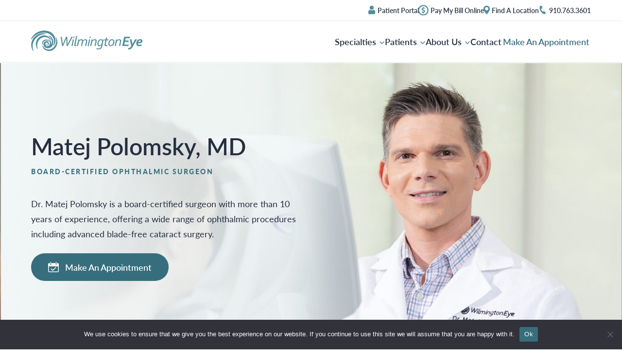

--- FILE ---
content_type: text/html; charset=UTF-8
request_url: https://wilmingtoneye.com/providers/matej-polomsky/
body_size: 31267
content:
<!DOCTYPE html>
<html lang="en" style="opacity: 0;">
  <head>
     <meta charset="UTF-8" />
<meta
  http-equiv="Content-Type"
  content="text/html; charset=UTF-8"
/>
<meta name="viewport" content="width=device-width, initial-scale=1.0" />
<meta http-equiv="X-UA-Compatible" content="ie=edge" />

<title>Matej Polomsky, MD | Wilmington Eye</title>
	<style>img:is([sizes="auto" i], [sizes^="auto," i]) { contain-intrinsic-size: 3000px 1500px }</style>
	
		<!-- All in One SEO Pro 4.9.3 - aioseo.com -->
	<meta name="description" content="Matej Polomsky, MD is a board-certified surgeon performing advanced cataract and LASIK surgery as well as minimally invasive glaucoma device implantations." />
	<meta name="robots" content="max-image-preview:large" />
	<link rel="canonical" href="https://wilmingtoneye.com/providers/matej-polomsky/" />
	<meta name="generator" content="All in One SEO Pro (AIOSEO) 4.9.3" />
		<meta property="og:locale" content="en_US" />
		<meta property="og:site_name" content="Wilmington&#039;s Most Comprehensive Eye Care Provider | Wilmington Eye" />
		<meta property="og:type" content="profile" />
		<meta property="og:title" content="Matej Polomsky, MD | Wilmington Eye" />
		<meta property="og:description" content="Matej Polomsky, MD is a board-certified surgeon performing advanced cataract and LASIK surgery as well as minimally invasive glaucoma device implantations." />
		<meta property="og:url" content="https://wilmingtoneye.com/providers/matej-polomsky/" />
		<meta property="og:image" content="https://wilmingtoneye.com/wp-content/uploads/2022/02/matej-polomsky_featured.jpg" />
		<meta property="og:image:secure_url" content="https://wilmingtoneye.com/wp-content/uploads/2022/02/matej-polomsky_featured.jpg" />
		<meta property="og:image:width" content="1920" />
		<meta property="og:image:height" content="1216" />
		<meta name="twitter:card" content="summary_large_image" />
		<meta name="twitter:title" content="Matej Polomsky, MD | Wilmington Eye" />
		<meta name="twitter:description" content="Matej Polomsky, MD is a board-certified surgeon performing advanced cataract and LASIK surgery as well as minimally invasive glaucoma device implantations." />
		<meta name="twitter:image" content="https://wilmingtoneye.com/wp-content/uploads/2021/08/glasses_1.jpg" />
		<script type="application/ld+json" class="aioseo-schema">
			{"@context":"https:\/\/schema.org","@graph":[{"@type":"BreadcrumbList","@id":"https:\/\/wilmingtoneye.com\/providers\/matej-polomsky\/#breadcrumblist","itemListElement":[{"@type":"ListItem","@id":"https:\/\/wilmingtoneye.com#listItem","position":1,"name":"Home","item":"https:\/\/wilmingtoneye.com","nextItem":{"@type":"ListItem","@id":"https:\/\/wilmingtoneye.com\/providers\/team\/surgeons\/#listItem","name":"Surgeons"}},{"@type":"ListItem","@id":"https:\/\/wilmingtoneye.com\/providers\/team\/surgeons\/#listItem","position":2,"name":"Surgeons","item":"https:\/\/wilmingtoneye.com\/providers\/team\/surgeons\/","nextItem":{"@type":"ListItem","@id":"https:\/\/wilmingtoneye.com\/providers\/matej-polomsky\/#listItem","name":"Matej Polomsky, MD"},"previousItem":{"@type":"ListItem","@id":"https:\/\/wilmingtoneye.com#listItem","name":"Home"}},{"@type":"ListItem","@id":"https:\/\/wilmingtoneye.com\/providers\/matej-polomsky\/#listItem","position":3,"name":"Matej Polomsky, MD","previousItem":{"@type":"ListItem","@id":"https:\/\/wilmingtoneye.com\/providers\/team\/surgeons\/#listItem","name":"Surgeons"}}]},{"@type":"Organization","@id":"https:\/\/wilmingtoneye.com\/#organization","name":"Wilmington Eye","description":"Your area's most comprehensive eye care","url":"https:\/\/wilmingtoneye.com\/","telephone":"+19107633601","logo":{"@type":"ImageObject","url":"https:\/\/wilmingtoneye.com\/wp-content\/uploads\/2021\/08\/wilmington-eye-logo-blue.svg","@id":"https:\/\/wilmingtoneye.com\/providers\/matej-polomsky\/#organizationLogo","width":228,"height":42,"caption":"Wilmington Eye Logo"},"image":{"@id":"https:\/\/wilmingtoneye.com\/providers\/matej-polomsky\/#organizationLogo"},"sameAs":["https:\/\/www.facebook.com\/WilmingtonEye","https:\/\/www.instagram.com\/wilmingtoneye\/","https:\/\/www.youtube.com\/channel\/UC9tVds2tRHeq1D-KLidY_1g","https:\/\/www.linkedin.com\/company\/wilmington-eye\/"]},{"@type":"WebPage","@id":"https:\/\/wilmingtoneye.com\/providers\/matej-polomsky\/#webpage","url":"https:\/\/wilmingtoneye.com\/providers\/matej-polomsky\/","name":"Matej Polomsky, MD | Wilmington Eye","description":"Matej Polomsky, MD is a board-certified surgeon performing advanced cataract and LASIK surgery as well as minimally invasive glaucoma device implantations.","inLanguage":"en-US","isPartOf":{"@id":"https:\/\/wilmingtoneye.com\/#website"},"breadcrumb":{"@id":"https:\/\/wilmingtoneye.com\/providers\/matej-polomsky\/#breadcrumblist"},"image":{"@type":"ImageObject","url":"https:\/\/wilmingtoneye.com\/wp-content\/uploads\/2022\/02\/matej-polomsky_featured.jpg","@id":"https:\/\/wilmingtoneye.com\/providers\/matej-polomsky\/#mainImage","width":1920,"height":1216},"primaryImageOfPage":{"@id":"https:\/\/wilmingtoneye.com\/providers\/matej-polomsky\/#mainImage"},"datePublished":"2022-02-28T17:07:27-05:00","dateModified":"2025-08-05T12:19:32-04:00"},{"@type":"WebSite","@id":"https:\/\/wilmingtoneye.com\/#website","url":"https:\/\/wilmingtoneye.com\/","name":"Wilmington Eye","description":"Your area's most comprehensive eye care","inLanguage":"en-US","publisher":{"@id":"https:\/\/wilmingtoneye.com\/#organization"}}]}
		</script>
		<!-- All in One SEO Pro -->

<link rel='dns-prefetch' href='//www.google.com' />
<link rel='dns-prefetch' href='//www.googletagmanager.com' />
<link rel='stylesheet' id='aioseo/css/src/vue/standalone/blocks/table-of-contents/global.scss-css' href='https://wilmingtoneye.com/wp-content/plugins/all-in-one-seo-pack-pro/dist/Pro/assets/css/table-of-contents/global.e90f6d47.css?ver=4.9.3' type='text/css' media='all' />
<link rel='stylesheet' id='aioseo/css/src/vue/standalone/blocks/pro/recipe/global.scss-css' href='https://wilmingtoneye.com/wp-content/plugins/all-in-one-seo-pack-pro/dist/Pro/assets/css/recipe/global.67a3275f.css?ver=4.9.3' type='text/css' media='all' />
<link rel='stylesheet' id='aioseo/css/src/vue/standalone/blocks/pro/product/global.scss-css' href='https://wilmingtoneye.com/wp-content/plugins/all-in-one-seo-pack-pro/dist/Pro/assets/css/product/global.61066cfb.css?ver=4.9.3' type='text/css' media='all' />
<link rel='stylesheet' id='wpda_countdown_gutenberg_css-css' href='https://wilmingtoneye.com/wp-content/plugins/widget-countdown/includes/gutenberg/style.css?ver=6.7.2' type='text/css' media='all' />
<style id='classic-theme-styles-inline-css' type='text/css'>
/*! This file is auto-generated */
.wp-block-button__link{color:#fff;background-color:#32373c;border-radius:9999px;box-shadow:none;text-decoration:none;padding:calc(.667em + 2px) calc(1.333em + 2px);font-size:1.125em}.wp-block-file__button{background:#32373c;color:#fff;text-decoration:none}
</style>
<link rel='stylesheet' id='cookie-notice-front-css' href='https://wilmingtoneye.com/wp-content/plugins/cookie-notice/css/front.min.css?ver=2.5.11' type='text/css' media='all' />
<link rel='stylesheet' id='simple-banner-style-css' href='https://wilmingtoneye.com/wp-content/plugins/simple-banner/simple-banner.css?ver=3.2.1' type='text/css' media='all' />
<link rel='stylesheet' id='main-css' href='https://wilmingtoneye.com/wp-content/themes/wilmington-eye-custom-theme/dist/styles/main.css?ver=0.7.3' type='text/css' media='all' />
<link rel='stylesheet' id='hurrytimer-css' href='https://wilmingtoneye.com/wp-content/uploads/hurrytimer/css/7fb37feb50045471.css?ver=6.7.2' type='text/css' media='all' />
<style id='kadence-blocks-global-variables-inline-css' type='text/css'>
:root {--global-kb-font-size-sm:clamp(0.8rem, 0.73rem + 0.217vw, 0.9rem);--global-kb-font-size-md:clamp(1.1rem, 0.995rem + 0.326vw, 1.25rem);--global-kb-font-size-lg:clamp(1.75rem, 1.576rem + 0.543vw, 2rem);--global-kb-font-size-xl:clamp(2.25rem, 1.728rem + 1.63vw, 3rem);--global-kb-font-size-xxl:clamp(2.5rem, 1.456rem + 3.26vw, 4rem);--global-kb-font-size-xxxl:clamp(2.75rem, 0.489rem + 7.065vw, 6rem);}:root {--global-palette1: #3182CE;--global-palette2: #2B6CB0;--global-palette3: #1A202C;--global-palette4: #2D3748;--global-palette5: #4A5568;--global-palette6: #718096;--global-palette7: #EDF2F7;--global-palette8: #F7FAFC;--global-palette9: #ffffff;}
</style>
<script type="text/javascript" src="https://wilmingtoneye.com/wp-content/plugins/svg-support/vendor/DOMPurify/DOMPurify.min.js?ver=2.5.8" id="bodhi-dompurify-library-js"></script>
<script type="text/javascript" id="cookie-notice-front-js-before">
/* <![CDATA[ */
var cnArgs = {"ajaxUrl":"https:\/\/wilmingtoneye.com\/wp-admin\/admin-ajax.php","nonce":"a5e0d44848","hideEffect":"fade","position":"bottom","onScroll":false,"onScrollOffset":100,"onClick":false,"cookieName":"cookie_notice_accepted","cookieTime":2592000,"cookieTimeRejected":2592000,"globalCookie":false,"redirection":false,"cache":false,"revokeCookies":false,"revokeCookiesOpt":"automatic"};
/* ]]> */
</script>
<script type="text/javascript" src="https://wilmingtoneye.com/wp-content/plugins/cookie-notice/js/front.min.js?ver=2.5.11" id="cookie-notice-front-js"></script>
<script type="text/javascript" src="https://wilmingtoneye.com/wp-includes/js/jquery/jquery.min.js?ver=3.7.1" id="jquery-core-js"></script>
<script type="text/javascript" src="https://wilmingtoneye.com/wp-includes/js/jquery/jquery-migrate.min.js?ver=3.4.1" id="jquery-migrate-js"></script>
<script type="text/javascript" id="simple-banner-script-js-before">
/* <![CDATA[ */
const simpleBannerScriptParams = {"pro_version_enabled":"","debug_mode":"","id":675,"version":"3.2.1","banner_params":[{"hide_simple_banner":"yes","simple_banner_prepend_element":"body","simple_banner_position":"fixed","header_margin":"36px","header_padding":"","wp_body_open_enabled":"","wp_body_open":true,"simple_banner_z_index":"","simple_banner_text":"A.M. clinic is cancelled at 1729 NHMPD and 1025 Medical Center Dr. due to the area power outage.","disabled_on_current_page":false,"disabled_pages_array":[],"is_current_page_a_post":false,"disabled_on_posts":"","simple_banner_disabled_page_paths":"","simple_banner_font_size":"15px","simple_banner_color":"#376e7d","simple_banner_text_color":"","simple_banner_link_color":"#ffffff","simple_banner_close_color":"#ffffff","simple_banner_custom_css":"top: 0;","simple_banner_scrolling_custom_css":"","simple_banner_text_custom_css":"","simple_banner_button_css":"","site_custom_css":"","keep_site_custom_css":"","site_custom_js":"","keep_site_custom_js":"","close_button_enabled":"","close_button_expiration":"","close_button_cookie_set":false,"current_date":{"date":"2026-01-25 04:05:57.915176","timezone_type":3,"timezone":"UTC"},"start_date":{"date":"2026-01-25 04:05:57.915181","timezone_type":3,"timezone":"UTC"},"end_date":{"date":"2026-01-25 04:05:57.915182","timezone_type":3,"timezone":"UTC"},"simple_banner_start_after_date":"","simple_banner_remove_after_date":"","simple_banner_insert_inside_element":""}]}
/* ]]> */
</script>
<script type="text/javascript" src="https://wilmingtoneye.com/wp-content/plugins/simple-banner/simple-banner.js?ver=3.2.1" id="simple-banner-script-js"></script>
<script type="text/javascript" id="bodhi_svg_inline-js-extra">
/* <![CDATA[ */
var svgSettings = {"skipNested":""};
/* ]]> */
</script>
<script type="text/javascript" src="https://wilmingtoneye.com/wp-content/plugins/svg-support/js/min/svgs-inline-min.js" id="bodhi_svg_inline-js"></script>
<script type="text/javascript" id="bodhi_svg_inline-js-after">
/* <![CDATA[ */
cssTarget={"Bodhi":"img.style-svg","ForceInlineSVG":"style-svg"};ForceInlineSVGActive="false";frontSanitizationEnabled="on";
/* ]]> */
</script>

<!-- Google tag (gtag.js) snippet added by Site Kit -->
<!-- Google Analytics snippet added by Site Kit -->
<script type="text/javascript" src="https://www.googletagmanager.com/gtag/js?id=GT-T94DHSB" id="google_gtagjs-js" async></script>
<script type="text/javascript" id="google_gtagjs-js-after">
/* <![CDATA[ */
window.dataLayer = window.dataLayer || [];function gtag(){dataLayer.push(arguments);}
gtag("set","linker",{"domains":["wilmingtoneye.com"]});
gtag("js", new Date());
gtag("set", "developer_id.dZTNiMT", true);
gtag("config", "GT-T94DHSB");
/* ]]> */
</script>
<link rel="https://api.w.org/" href="https://wilmingtoneye.com/wp-json/" /><link rel="alternate" title="JSON" type="application/json" href="https://wilmingtoneye.com/wp-json/wp/v2/providers/675" /><link rel='shortlink' href='https://wilmingtoneye.com/?p=675' />
<link rel="alternate" title="oEmbed (JSON)" type="application/json+oembed" href="https://wilmingtoneye.com/wp-json/oembed/1.0/embed?url=https%3A%2F%2Fwilmingtoneye.com%2Fproviders%2Fmatej-polomsky%2F" />
<link rel="alternate" title="oEmbed (XML)" type="text/xml+oembed" href="https://wilmingtoneye.com/wp-json/oembed/1.0/embed?url=https%3A%2F%2Fwilmingtoneye.com%2Fproviders%2Fmatej-polomsky%2F&#038;format=xml" />
<!-- MML Lead Tracking -->
<script type="text/javascript">
var cookie_name="__mml";function setCookie(e,o,n){var i=new Date;i.setMinutes(i.getMinutes()+n);var t=escape(o)+(null==n?"":"; expires="+i.toUTCString()+";path=/;");document.cookie=e+"="+t}function getCookie(e){var o,n,i,t=document.cookie.split(";");for(o=0;o<t.length;o++)if(n=t[o].substr(0,t[o].indexOf("=")),i=t[o].substr(t[o].indexOf("=")+1),(n=n.replace(/^\s+|\s+$/g,""))==e)return unescape(i)}function checkCookie(){var e=getCookie(cookie_name);null!=e&&""!=e||null!=(e=window.location.href.indexOf("utm_")>0||window.location.href.indexOf("webmd.com")>0||window.location.href.indexOf("gclid=")>0||window.location.href.indexOf("msclkid=")>0?encodeURIComponent(window.location.href):encodeURIComponent(document.referrer!=window.location.href?document.referrer:""))&&""!=e&&setCookie(cookie_name,e,10080)}checkCookie();
</script>
<!-- MML Lead Tracking (	wilmingtoneye.com) -->
<meta name="generator" content="Site Kit by Google 1.168.0" /><meta name="google-site-verification" content="M5iek6ejx-Y8CE1jJ6nXjSaXUZ2ekG7oRX869iMVuHo" />

<style>
	html {
		opacity: 1 !important;
	}
	
	.homepage .image-cta .fg-image, .homepage .image-cta .container {
		opacity: 1 !important;
    	transform: translate(0px, 0px) !important;
	}
	
	.custom-newsletter-form .ctct-form{
		margin-top: 15px;	
		position: relative;
	}
	.newsletter-wrapper .custom-newsletter-form .button{
		color: #9ca3b0;
	}
	.custom-newsletter-form .ctct-form-field-submit{
/* 		top: 70%!important; */
	}

	@media only screen and (max-width: 767px){
	#mobile-container .mobile-menu>ul.sticky{
			height: calc(56vh - 80px);
		}
	.custom-newsletter-form .ctct-form-field-submit{
/* 		top: 71%!important; */
		}
	}
</style><style id="simple-banner-hide" type="text/css">.simple-banner{display:none;}</style><style id="simple-banner-position" type="text/css">.simple-banner{position:fixed;}</style><style id="simple-banner-font-size" type="text/css">.simple-banner .simple-banner-text{font-size:15px;}</style><style id="simple-banner-background-color" type="text/css">.simple-banner{background:#376e7d;}</style><style id="simple-banner-text-color" type="text/css">.simple-banner .simple-banner-text{color: #ffffff;}</style><style id="simple-banner-link-color" type="text/css">.simple-banner .simple-banner-text a{color:#ffffff;}</style><style id="simple-banner-z-index" type="text/css">.simple-banner{z-index: 99999;}</style><style id="simple-banner-close-color" type="text/css">.simple-banner .simple-banner-button{color:#ffffff;}</style><style id="simple-banner-custom-css" type="text/css">.simple-banner{top: 0;}</style><style id="simple-banner-site-custom-css-dummy" type="text/css"></style><script id="simple-banner-site-custom-js-dummy" type="text/javascript"></script><style class="wpcode-css-snippet">html{
	overflow-y:scroll !important
}</style>
<!-- Google Tag Manager snippet added by Site Kit -->
<script type="text/javascript">
/* <![CDATA[ */

			( function( w, d, s, l, i ) {
				w[l] = w[l] || [];
				w[l].push( {'gtm.start': new Date().getTime(), event: 'gtm.js'} );
				var f = d.getElementsByTagName( s )[0],
					j = d.createElement( s ), dl = l != 'dataLayer' ? '&l=' + l : '';
				j.async = true;
				j.src = 'https://www.googletagmanager.com/gtm.js?id=' + i + dl;
				f.parentNode.insertBefore( j, f );
			} )( window, document, 'script', 'dataLayer', 'GTM-54BSC5N' );
			
/* ]]> */
</script>

<!-- End Google Tag Manager snippet added by Site Kit -->
<link rel="icon" href="https://wilmingtoneye.com/wp-content/uploads/2021/08/cropped-favicon-150x150.jpg" sizes="32x32" />
<link rel="icon" href="https://wilmingtoneye.com/wp-content/uploads/2021/08/cropped-favicon-300x300.jpg" sizes="192x192" />
<link rel="apple-touch-icon" href="https://wilmingtoneye.com/wp-content/uploads/2021/08/cropped-favicon-300x300.jpg" />
<meta name="msapplication-TileImage" content="https://wilmingtoneye.com/wp-content/uploads/2021/08/cropped-favicon-300x300.jpg" />


<link rel="stylesheet" href="https://use.typekit.net/mei5swx.css">
<link rel="stylesheet" href="/wp-content/themes/wilmington-eye-custom-theme/style.css" type="text/css" />

         </head>

    <body
    data-template="single-providers"
    class="page page sidebar-page single-provider"
  >
     
<a class="screen-reader-text" href="#content" hidden>Skip to content</a>

<header class="main-header">
	<div class="header-wrapper">

		<div class="container logo-wrapper">
			<a href="/" class="site-logo">
				<img src="/wp-content/uploads/2021/08/wilmington-eye-logo-blue.svg" alt="Wilmington Eye Logo" title="Wilmington Eye Logo"/>
			</a>
		</div>

		<div class="top-bar">
			<div class="container">
				<nav class="menu" aria-label="Top Bar Navigation">
											<a  target="_blank"   href="http://www.mypatientvisit.com" class="hide-item menu-item menu-item-type-custom menu-item-object-custom menu-item-72">
							                <svg xmlns="http://www.w3.org/2000/svg" width="12.329" height="14.778">
  <path d="M6.072 7.119a3.444 3.444 0 002.517-1.043 3.444 3.444 0 001.042-2.517 3.444 3.444 0 00-1.043-2.517 3.558 3.558 0 00-5.033 0 3.444 3.444 0 00-1.043 2.516 3.444 3.444 0 001.043 2.517 3.445 3.445 0 002.517 1.044zm0 0M12.3 11.364a8.79 8.79 0 00-.12-.934 7.356 7.356 0 00-.23-.939 4.637 4.637 0 00-.386-.876 3.3 3.3 0 00-.582-.758 2.566 2.566 0 00-.836-.525 2.89 2.89 0 00-1.067-.193 1.083 1.083 0 00-.578.245l-.6.389a3.455 3.455 0 01-.78.344 3.028 3.028 0 01-1.907 0 3.445 3.445 0 01-.779-.343 39.956 39.956 0 01-.6-.389 1.082 1.082 0 00-.578-.245 2.886 2.886 0 00-1.067.193 2.564 2.564 0 00-.836.525 3.3 3.3 0 00-.582.758 4.645 4.645 0 00-.386.876 7.373 7.373 0 00-.23.939 8.76 8.76 0 00-.12.934c-.02.283-.03.576-.03.873a2.454 2.454 0 00.729 1.856 2.623 2.623 0 001.878.685h7.109a2.623 2.623 0 001.878-.685 2.453 2.453 0 00.729-1.857c0-.298-.01-.592-.029-.873zm0 0" fill="#538d9c"/>
</svg>
Patient Portal</a>
											<a   href="https://wilmingtoneye.com/patients/pay-my-bill/" class="hide-item menu-item menu-item-type-post_type menu-item-object-page menu-item-4513">
							                <svg xmlns="http://www.w3.org/2000/svg" width="17.5" height="17.5">
  <path d="M8.75 0a8.75 8.75 0 108.75 8.75A8.762 8.762 0 008.75 0zm0 15.689a6.939 6.939 0 116.939-6.939 6.947 6.947 0 01-6.939 6.939z" fill="#538d9c"/>
  <path d="M10.243 8.258a12.624 12.624 0 00-1.316-.593 2.878 2.878 0 01-.72-.4.628.628 0 01.155-1.117 1.232 1.232 0 01.441-.09 3.336 3.336 0 011.66.329c.26.127.347.087.438-.184.094-.289.174-.582.257-.871a.3.3 0 00-.2-.4 4.073 4.073 0 00-1.049-.311c-.474-.076-.474-.076-.477-.553 0-.676 0-.676-.676-.673h-.293c-.315.011-.369.065-.376.38v.427c0 .423 0 .416-.409.56a2.251 2.251 0 00-1.645 2.075A2.134 2.134 0 007.241 8.88a13.491 13.491 0 001.511.68 2.205 2.205 0 01.55.325.754.754 0 01-.181 1.323 1.817 1.817 0 01-.969.127 4.3 4.3 0 01-1.475-.441c-.271-.141-.351-.1-.445.192-.08.257-.152.513-.221.77-.094.347-.061.43.271.589a4.844 4.844 0 001.331.383c.358.058.372.072.376.445v.506a.3.3 0 00.325.34q.374.005.748 0a.288.288 0 00.311-.322c0-.231.011-.463 0-.694a.365.365 0 01.318-.416A2.525 2.525 0 0011 11.848a2.371 2.371 0 00-.757-3.59z" fill="#538d9c"/>
</svg>
Pay My Bill Online</a>
											<a   href="https://wilmingtoneye.com/about/locations/" class="menu-item menu-item-type-post_type menu-item-object-page menu-item-104">
							                <svg xmlns="http://www.w3.org/2000/svg" width="10.727" height="14.81">
  <path d="M5.364 0A5.37 5.37 0 000 5.363c0 3.67 4.8 9.058 5 9.286a.483.483 0 00.719 0c.2-.228 5-5.616 5-9.286A5.37 5.37 0 005.364 0zm0 8.062a2.7 2.7 0 112.7-2.7 2.7 2.7 0 01-2.7 2.7z" fill="#538d9c"/>
</svg>
Find A Location</a>
											<a   href="tel:+19107633601" class="menu-item menu-item-type-custom menu-item-object-custom menu-item-106">
							                <svg xmlns="http://www.w3.org/2000/svg" width="14.55" height="14.55">
  <path d="M11.61 10.365a6.746 6.746 0 01-1.958-.874.968.968 0 00-.962-.051l-1.55.624a7.383 7.383 0 01-2.348-4.065l1.283-1.002a.96.96 0 00.48-.879 6.756 6.756 0 01.222-2.139.954.954 0 00-.674-1.167L3.996.247A.954.954 0 002.828.92a10.94 10.94 0 007.726 13.385.954.954 0 001.167-.674l.564-2.102a.954.954 0 00-.675-1.165z" fill="#538d9c"/>
</svg>
910.763.3601</a>
									</nav>
									<a href="/appointment/" class="btn dark-btn">
						                <svg xmlns="http://www.w3.org/2000/svg" width="21.656" height="21.656">
  <path d="M5.414 0a.773.773 0 00-.773.773V2.32h1.547V.773A.773.773 0 005.414 0zM16.241 0a.773.773 0 00-.773.773V2.32h1.547V.773A.773.773 0 0016.241 0zM19.336 2.32h-2.32v3.094a.774.774 0 01-1.547 0V2.32H6.187v3.094a.774.774 0 01-1.547 0V2.32H2.32A2.32 2.32 0 000 4.64v14.695a2.32 2.32 0 002.32 2.32h17.016a2.32 2.32 0 002.32-2.32V4.64a2.32 2.32 0 00-2.32-2.32zm.773 17.015a.773.773 0 01-.773.773H2.32a.773.773 0 01-.773-.773V9.281h18.562z" fill="#fff"/>
  <path d="M16.015 11.055a.774.774 0 00-1.094 0l-5.64 5.635-2.547-2.547a.774.774 0 10-1.094 1.094l3.094 3.094a.773.773 0 001.094 0l6.187-6.187a.774.774 0 000-1.089z" fill="#fff"/>
</svg>
						Make An Appointment
					</a>
							</div>
		</div>

		<div class="container nav-wrapper">
			<div class="menu-wrapper">
				<nav class="main-nav" aria-label="Main Desktop Navigation">
					
<ul class="menu">
				
					<li class="menu-item-wrapper">
				<a class="menu-link mega-menu-toggle menu-item menu-item-type-custom menu-item-object-custom menu-item-550 menu-item-has-children dropdown-item"
					href=""
																				>
										Specialties
					<svg xmlns="http://www.w3.org/2000/svg" viewBox="0 0 7.426 12.223"><path data-name="Path 154" d="m1.413 10.809 5.013-4.7-5.013-4.7" fill="none" stroke="#538d9c" stroke-linecap="round" stroke-linejoin="round" stroke-width="2"/></svg>				</a>
									
<ul class="dropdown-menu hide-dropdown">
				
					<li class="menu-item-wrapper">
				<a class="menu-link menu-item menu-item-type-custom menu-item-object-custom menu-item-551 menu-item-has-children dropdown-item"
					href=""
																				>
										Surgical
					<svg xmlns="http://www.w3.org/2000/svg" viewBox="0 0 7.426 12.223"><path data-name="Path 154" d="m1.413 10.809 5.013-4.7-5.013-4.7" fill="none" stroke="#538d9c" stroke-linecap="round" stroke-linejoin="round" stroke-width="2"/></svg>				</a>
									
<ul class="dropdown-menu hide-dropdown">
				
					<li class="menu-item-wrapper">
				<a class="menu-link menu-item menu-item-type-post_type menu-item-object-specialties menu-item-6817"
					href="https://wilmingtoneye.com/specialties/lasik/"
																				>
										LASIK
									</a>
							</li>
					
					<li class="menu-item-wrapper">
				<a class="menu-link menu-item menu-item-type-post_type menu-item-object-specialties menu-item-6818"
					href="https://wilmingtoneye.com/specialties/prk/"
																				>
										Photorefractive Keratectomy (PRK)
									</a>
							</li>
					
					<li class="menu-item-wrapper">
				<a class="menu-link menu-item menu-item-type-post_type menu-item-object-specialties menu-item-6819"
					href="https://wilmingtoneye.com/specialties/icl/"
																				>
										Implantable Collamer Lenses (ICL)
									</a>
							</li>
					
					<li class="menu-item-wrapper">
				<a class="menu-link menu-item menu-item-type-post_type menu-item-object-specialties menu-item-6820"
					href="https://wilmingtoneye.com/specialties/refractive-lens-exchange/"
																				>
										Refractive Lens Exchange
									</a>
							</li>
					
					<li class="menu-item-wrapper">
				<a class="menu-link menu-item menu-item-type-post_type menu-item-object-specialties menu-item-570"
					href="https://wilmingtoneye.com/specialties/cataracts/"
																				>
										Cataracts
									</a>
							</li>
					
					<li class="menu-item-wrapper">
				<a class="menu-link menu-item menu-item-type-post_type menu-item-object-specialties menu-item-571"
					href="https://wilmingtoneye.com/specialties/glaucoma/"
																				>
										Glaucoma
									</a>
							</li>
					
					<li class="menu-item-wrapper">
				<a class="menu-link menu-item menu-item-type-post_type menu-item-object-specialties menu-item-563"
					href="https://wilmingtoneye.com/specialties/cornea/"
																				>
										Cornea
									</a>
							</li>
					
					<li class="menu-item-wrapper">
				<a class="menu-link menu-item menu-item-type-post_type menu-item-object-specialties menu-item-565"
					href="https://wilmingtoneye.com/specialties/oculoplastics/"
																				>
										Oculoplastics
									</a>
							</li>
					
					<li class="menu-item-wrapper">
				<a class="menu-link menu-item menu-item-type-post_type menu-item-object-specialties menu-item-564"
					href="https://wilmingtoneye.com/specialties/pediatric-ophthalmology/"
																				>
										Pediatric Ophthalmology
									</a>
							</li>
					
					<li class="menu-item-wrapper">
				<a class="menu-link menu-item menu-item-type-post_type menu-item-object-specialties menu-item-561"
					href="https://wilmingtoneye.com/specialties/strabismus/"
																				>
										Strabismus
									</a>
							</li>
					
					<li class="menu-item-wrapper">
				<a class="menu-link menu-item menu-item-type-post_type menu-item-object-specialties menu-item-560"
					href="https://wilmingtoneye.com/specialties/cosmetics/"
																				>
										Cosmetics
									</a>
							</li>
					
					<li class="menu-item-wrapper">
				<a class="menu-link menu-item menu-item-type-post_type menu-item-object-specialties menu-item-562"
					href="https://wilmingtoneye.com/specialties/floaters/"
																				>
										Floaters
									</a>
							</li>
			</ul>
							</li>
					
					<li class="menu-item-wrapper">
				<a class="menu-link menu-item menu-item-type-custom menu-item-object-custom menu-item-552 menu-item-has-children dropdown-item"
					href=""
																				>
										Preventative
					<svg xmlns="http://www.w3.org/2000/svg" viewBox="0 0 7.426 12.223"><path data-name="Path 154" d="m1.413 10.809 5.013-4.7-5.013-4.7" fill="none" stroke="#538d9c" stroke-linecap="round" stroke-linejoin="round" stroke-width="2"/></svg>				</a>
									
<ul class="dropdown-menu hide-dropdown">
				
					<li class="menu-item-wrapper">
				<a class="menu-link menu-item menu-item-type-post_type menu-item-object-specialties menu-item-559"
					href="https://wilmingtoneye.com/specialties/adult-eyecare/"
																				>
										Adult Eyecare
									</a>
							</li>
					
					<li class="menu-item-wrapper">
				<a class="menu-link menu-item menu-item-type-post_type menu-item-object-specialties menu-item-558"
					href="https://wilmingtoneye.com/specialties/child-eyecare/"
																				>
										Child Eyecare
									</a>
							</li>
					
					<li class="menu-item-wrapper">
				<a class="menu-link menu-item menu-item-type-post_type menu-item-object-specialties menu-item-557"
					href="https://wilmingtoneye.com/specialties/ocular-disease/"
																				>
										Ocular Disease
									</a>
							</li>
			</ul>
							</li>
					
					<li class="menu-item-wrapper">
				<a class="menu-link menu-item menu-item-type-custom menu-item-object-custom menu-item-553 menu-item-has-children dropdown-item"
					href=""
																				>
										Optical Shop
					<svg xmlns="http://www.w3.org/2000/svg" viewBox="0 0 7.426 12.223"><path data-name="Path 154" d="m1.413 10.809 5.013-4.7-5.013-4.7" fill="none" stroke="#538d9c" stroke-linecap="round" stroke-linejoin="round" stroke-width="2"/></svg>				</a>
									
<ul class="dropdown-menu hide-dropdown">
				
					<li class="menu-item-wrapper">
				<a class="menu-link menu-item menu-item-type-post_type menu-item-object-specialties menu-item-555"
					href="https://wilmingtoneye.com/specialties/contacts/"
																				>
										Contacts
									</a>
							</li>
					
					<li class="menu-item-wrapper">
				<a class="menu-link menu-item menu-item-type-post_type menu-item-object-specialties menu-item-556"
					href="https://wilmingtoneye.com/specialties/glasses/"
																				>
										Glasses
									</a>
							</li>
			</ul>
							</li>
			</ul>
							</li>
					
					<li class="menu-item-wrapper">
				<a class="menu-link menu-item menu-item-type-custom menu-item-object-custom menu-item-776 menu-item-has-children dropdown-item"
					href=""
																				>
										Patients
					<svg xmlns="http://www.w3.org/2000/svg" viewBox="0 0 7.426 12.223"><path data-name="Path 154" d="m1.413 10.809 5.013-4.7-5.013-4.7" fill="none" stroke="#538d9c" stroke-linecap="round" stroke-linejoin="round" stroke-width="2"/></svg>				</a>
									
<ul class="dropdown-menu hide-dropdown">
				
					<li class="menu-item-wrapper">
				<a class="menu-link menu-item menu-item-type-custom menu-item-object-custom menu-item-116"
					href="http://www.mypatientvisit.com/"
					target="_blank"															>
										Patient Portal
									</a>
							</li>
					
					<li class="menu-item-wrapper">
				<a class="menu-link menu-item menu-item-type-post_type menu-item-object-page menu-item-4511"
					href="https://wilmingtoneye.com/patients/pay-my-bill/"
																				>
										Pay My Bill Online
									</a>
							</li>
					
					<li class="menu-item-wrapper">
				<a class="menu-link menu-item menu-item-type-post_type menu-item-object-page menu-item-114"
					href="https://wilmingtoneye.com/patients/forms/"
																				>
										Patient Forms
									</a>
							</li>
					
					<li class="menu-item-wrapper">
				<a class="menu-link menu-item menu-item-type-post_type menu-item-object-page menu-item-113"
					href="https://wilmingtoneye.com/patients/insurance/"
																				>
										Insurance
									</a>
							</li>
					
					<li class="menu-item-wrapper">
				<a class="menu-link menu-item menu-item-type-post_type menu-item-object-page menu-item-1681"
					href="https://wilmingtoneye.com/patients/financing-and-self-pay/"
																				>
										Financing &#038; Self Pay
									</a>
							</li>
					
					<li class="menu-item-wrapper">
				<a class="menu-link menu-item menu-item-type-post_type menu-item-object-page menu-item-112"
					href="https://wilmingtoneye.com/patients/specials-and-promotions/"
																				>
										Specials &#038; Promotions
									</a>
							</li>
					
					<li class="menu-item-wrapper">
				<a class="menu-link menu-item menu-item-type-post_type menu-item-object-page menu-item-8579"
					href="https://wilmingtoneye.com/clinical-trials/"
																				>
										Clinical Research
									</a>
							</li>
					
					<li class="menu-item-wrapper">
				<a class="menu-link menu-item menu-item-type-post_type menu-item-object-page menu-item-1682"
					href="https://wilmingtoneye.com/patients/faqs/"
																				>
										Frequently Asked Questions
									</a>
							</li>
			</ul>
							</li>
					
					<li class="menu-item-wrapper">
				<a class="menu-link menu-item menu-item-type-custom menu-item-object-custom menu-item-777 menu-item-has-children dropdown-item"
					href=""
																				>
										About Us
					<svg xmlns="http://www.w3.org/2000/svg" viewBox="0 0 7.426 12.223"><path data-name="Path 154" d="m1.413 10.809 5.013-4.7-5.013-4.7" fill="none" stroke="#538d9c" stroke-linecap="round" stroke-linejoin="round" stroke-width="2"/></svg>				</a>
									
<ul class="dropdown-menu hide-dropdown">
				
					<li class="menu-item-wrapper">
				<a class="menu-link menu-item menu-item-type-post_type menu-item-object-page menu-item-775"
					href="https://wilmingtoneye.com/about/our-story/"
																				>
										Our Story
									</a>
							</li>
					
					<li class="menu-item-wrapper">
				<a class="menu-link menu-item menu-item-type-post_type menu-item-object-page menu-item-923"
					href="https://wilmingtoneye.com/providers/"
																				>
										Our Providers
									</a>
							</li>
					
					<li class="menu-item-wrapper">
				<a class="menu-link menu-item menu-item-type-post_type menu-item-object-page menu-item-120"
					href="https://wilmingtoneye.com/about/locations/"
																				>
										Our Locations
									</a>
							</li>
					
					<li class="menu-item-wrapper">
				<a class="menu-link menu-item menu-item-type-post_type menu-item-object-page menu-item-119"
					href="https://wilmingtoneye.com/about/patient-stories/"
																				>
										Patient Stories
									</a>
							</li>
					
					<li class="menu-item-wrapper">
				<a class="menu-link menu-item menu-item-type-post_type menu-item-object-page current_page_parent menu-item-1683"
					href="https://wilmingtoneye.com/news/"
																				>
										News
									</a>
							</li>
					
					<li class="menu-item-wrapper">
				<a class="menu-link menu-item menu-item-type-post_type menu-item-object-page menu-item-3886"
					href="https://wilmingtoneye.com/about/careers/"
																				>
										Careers
									</a>
							</li>
			</ul>
							</li>
					
					<li class="menu-item-wrapper">
				<a class="menu-link menu-item menu-item-type-post_type menu-item-object-page menu-item-124"
					href="https://wilmingtoneye.com/contact/"
																				>
										Contact
									</a>
							</li>
					
					<li class="menu-item-wrapper">
				<a class="menu-link main-menu-cta appt-btn menu-item menu-item-type-post_type menu-item-object-page menu-item-125"
					href="https://wilmingtoneye.com/make-an-appointment/"
																				>
										Make An Appointment
									</a>
							</li>
			</ul>
				</nav>
			</div>
			<div id="mobile-container">
				<div class="nav-toggle-wrapper nav-toggle-click">
					<div id="nav-toggle">
						<span class="nav-toggle-click"></span>
					</div>
					<span class="nav-toggle-text nav-toggle-click">MENU</span>
				</div>
				<nav id="mobile-menu-toggle" class="mobile-menu" aria-label="Main Mobile Device Navigation">
					
<ul class="mobile">
				
					<li class="menu-item-wrapper">
				<a class="menu-link menu-item menu-item-type-post_type menu-item-object-page menu-item-home menu-item-4573"
					href="https://wilmingtoneye.com/"
																				>
										Home
									</a>
							</li>
					
					<li class="menu-item-wrapper">
				<a class="menu-link menu-item menu-item-type-post_type menu-item-object-page menu-item-969"
					href="https://wilmingtoneye.com/specialties/"
																				>
										Specialties
									</a>
							</li>
					
					<li class="menu-item-wrapper">
				<a class="menu-link menu-item menu-item-type-custom menu-item-object-custom menu-item-970 menu-item-has-children dropdown-item"
					href="#"
																				>
										Patients
					<svg xmlns="http://www.w3.org/2000/svg" viewBox="0 0 7.426 12.223"><path data-name="Path 154" d="m1.413 10.809 5.013-4.7-5.013-4.7" fill="none" stroke="#538d9c" stroke-linecap="round" stroke-linejoin="round" stroke-width="2"/></svg>				</a>
									
<ul class="dropdown-menu hide-dropdown">
				
					<li class="menu-item-wrapper">
				<a class="menu-link menu-item menu-item-type-custom menu-item-object-custom menu-item-971"
					href="http://www.mypatientvisit.com/"
					target="_blank"															>
										Patient Portal
									</a>
							</li>
					
					<li class="menu-item-wrapper">
				<a class="menu-link menu-item menu-item-type-post_type menu-item-object-page menu-item-4509"
					href="https://wilmingtoneye.com/patients/pay-my-bill/"
																				>
										Pay My Bill Online
									</a>
							</li>
					
					<li class="menu-item-wrapper">
				<a class="menu-link menu-item menu-item-type-post_type menu-item-object-page menu-item-973"
					href="https://wilmingtoneye.com/patients/forms/"
																				>
										Patient Forms
									</a>
							</li>
					
					<li class="menu-item-wrapper">
				<a class="menu-link menu-item menu-item-type-post_type menu-item-object-page menu-item-974"
					href="https://wilmingtoneye.com/patients/insurance/"
																				>
										Insurance
									</a>
							</li>
					
					<li class="menu-item-wrapper">
				<a class="menu-link menu-item menu-item-type-post_type menu-item-object-page menu-item-1684"
					href="https://wilmingtoneye.com/patients/financing-and-self-pay/"
																				>
										Financing &#038; Self Pay
									</a>
							</li>
					
					<li class="menu-item-wrapper">
				<a class="menu-link menu-item menu-item-type-post_type menu-item-object-page menu-item-975"
					href="https://wilmingtoneye.com/patients/specials-and-promotions/"
																				>
										Specials &#038; Promotions
									</a>
							</li>
					
					<li class="menu-item-wrapper">
				<a class="menu-link menu-item menu-item-type-post_type menu-item-object-page menu-item-983"
					href="https://wilmingtoneye.com/patients/faqs/"
																				>
										Frequently Asked Questions
									</a>
							</li>
			</ul>
							</li>
					
					<li class="menu-item-wrapper">
				<a class="menu-link menu-item menu-item-type-custom menu-item-object-custom menu-item-976 menu-item-has-children dropdown-item"
					href="#"
																				>
										About Us
					<svg xmlns="http://www.w3.org/2000/svg" viewBox="0 0 7.426 12.223"><path data-name="Path 154" d="m1.413 10.809 5.013-4.7-5.013-4.7" fill="none" stroke="#538d9c" stroke-linecap="round" stroke-linejoin="round" stroke-width="2"/></svg>				</a>
									
<ul class="dropdown-menu hide-dropdown">
				
					<li class="menu-item-wrapper">
				<a class="menu-link menu-item menu-item-type-post_type menu-item-object-page menu-item-979"
					href="https://wilmingtoneye.com/about/our-story/"
																				>
										Our Story
									</a>
							</li>
					
					<li class="menu-item-wrapper">
				<a class="menu-link menu-item menu-item-type-post_type menu-item-object-page menu-item-980"
					href="https://wilmingtoneye.com/providers/"
																				>
										Our Providers
									</a>
							</li>
					
					<li class="menu-item-wrapper">
				<a class="menu-link menu-item menu-item-type-post_type menu-item-object-page menu-item-981"
					href="https://wilmingtoneye.com/about/locations/"
																				>
										Our Locations
									</a>
							</li>
					
					<li class="menu-item-wrapper">
				<a class="menu-link menu-item menu-item-type-post_type menu-item-object-page menu-item-982"
					href="https://wilmingtoneye.com/about/patient-stories/"
																				>
										Patient Stories
									</a>
							</li>
					
					<li class="menu-item-wrapper">
				<a class="menu-link menu-item menu-item-type-post_type menu-item-object-page current_page_parent menu-item-1685"
					href="https://wilmingtoneye.com/news/"
																				>
										News
									</a>
							</li>
					
					<li class="menu-item-wrapper">
				<a class="menu-link menu-item menu-item-type-post_type menu-item-object-page menu-item-3885"
					href="https://wilmingtoneye.com/about/careers/"
																				>
										Careers
									</a>
							</li>
			</ul>
							</li>
					
					<li class="menu-item-wrapper">
				<a class="menu-link menu-item menu-item-type-post_type menu-item-object-page menu-item-977"
					href="https://wilmingtoneye.com/contact/"
																				>
										Contact
									</a>
							</li>
					
					<li class="menu-item-wrapper">
				<a class="menu-link main-menu-cta appt-btn menu-item menu-item-type-post_type menu-item-object-page menu-item-4574"
					href="https://wilmingtoneye.com/make-an-appointment/"
																				>
										Make An Appointment
									</a>
							</li>
			</ul>
				</nav>
			</div>
		</div>
	</header>
       <div id="content" class="" role="main">
      <div class="wrapper">

  <div class="provider-hero hero-area" style="background-image: url('https://wilmingtoneye.com/wp-content/uploads/2022/02/matej-polomsky_featured.jpg')">
    <div class="container">
      <div class="hero-content">
        <h1 class="name">Matej Polomsky, MD</h1>
        <span class="job-title">Board-Certified Ophthalmic Surgeon</span>
        <p class="description">Dr. Matej Polomsky is a board-certified surgeon with more than 10 years of experience, offering a wide range of ophthalmic procedures including advanced blade-free cataract surgery.</p>
        <a href="/appointment" class="btn dark-btn">
          <svg xmlns="http://www.w3.org/2000/svg" width="21.656" height="21.656">
            <path d="M5.414 0a.773.773 0 00-.773.773V2.32h1.547V.773A.773.773 0 005.414 0zM16.241 0a.773.773 0 00-.773.773V2.32h1.547V.773A.773.773 0 0016.241 0zM19.336 2.32h-2.32v3.094a.774.774 0 01-1.547 0V2.32H6.187v3.094a.774.774 0 01-1.547 0V2.32H2.32A2.32 2.32 0 000 4.64v14.695a2.32 2.32 0 002.32 2.32h17.016a2.32 2.32 0 002.32-2.32V4.64a2.32 2.32 0 00-2.32-2.32zm.773 17.015a.773.773 0 01-.773.773H2.32a.773.773 0 01-.773-.773V9.281h18.562z" fill="#fff"/>
            <path d="M16.015 11.055a.774.774 0 00-1.094 0l-5.64 5.635-2.547-2.547a.774.774 0 10-1.094 1.094l3.094 3.094a.773.773 0 001.094 0l6.187-6.187a.774.774 0 000-1.089z" fill="#fff"/>
          </svg>
          Make An Appointment
        </a>
      </div>
    </div>
  </div>

  <div class="container ">
  <div class="breadcrumbs" typeof="BreadcrumbList" vocab="https://schema.org/">
          <span property="itemListElement" typeof="ListItem"><a property="item" typeof="WebPage" title="Go to Wilmington Eye." href="https://wilmingtoneye.com" class="home" ><span property="name">Home</span></a><meta property="position" content="1"></span> &gt; <span property="itemListElement" typeof="ListItem"><a property="item" typeof="WebPage" title="Go to Our Providers." href="https://wilmingtoneye.com/providers/" class="providers-root post post-providers" ><span property="name">Our Providers</span></a><meta property="position" content="2"></span> &gt; <span property="itemListElement" typeof="ListItem"><span property="name" class="post post-providers current-item">Matej Polomsky, MD</span><meta property="url" content="https://wilmingtoneye.com/providers/matej-polomsky/"><meta property="position" content="3"></span>
      </div>
</div>
  <div class="page-content">
    <div class="hero-content">
      <h2 class="name">Matej Polomsky, MD</h2>
      <span class="job-title">Board-Certified Ophthalmic Surgeon</span>
      <p class="description">Dr. Matej Polomsky is a board-certified surgeon with more than 10 years of experience, offering a wide range of ophthalmic procedures including advanced blade-free cataract surgery.</p>
    </div>

    <div class="content-col">
          
                                <div class="content-section flexible-content">
          <h2>A cataract specialist focusing on advanced lens technology to help patients improve their vision and lifestyle</h2>
<p>&nbsp;</p>
<p>Matej Polomsky, MD is a board-certified surgeon performing advanced blade-free cataract surgery, traditional cataract surgery, premium intraocular lens implantation, and refractive surgeries. Dr. Polomsky also performs minimally invasive glaucoma surgery using both iStent inject and Hydrus implants. He is proficient in all of the new premium intraocular lenses and enjoys helping patients determine the best lens for their individual vision and lifestyle needs.</p>
<p>&nbsp;</p>
<p>He completed his Ophthalmology residency at the University of North Carolina in Chapel Hill and his internship at Georgetown University Hospitals in Washington, D.C. After his residency, he spent some time in beautiful Boulder, Colorado, and completed a laser vision correction fellowship. He has been a part of Wilmington Eye since January of 2013 and sees patients throughout Wilmington. Dr. Polomsky prides himself on delivering strong, ethical, and thorough patient care in eye disease and surgery.</p>
<p>&nbsp;</p>
<p>Dr. Polomsky is a published surgeon and received the prestigious 2017 ASOPRS Research Award for the research he performed while a resident at the University of North Carolina. He stays up to date on the latest technology and treatments by attending national conferences. At UNC, Dr. Polomsky received extensive surgical training in modern cataract removal. He performs no stitch and micro-incision surgery with minimal anesthesia using the most advanced intraocular lenses available today. He also performs blade-less cataract surgery using the LenSx Femtosecond laser technology and was the first surgeon certified in Wilmington to perform ORA-guided cataract surgery. His other certifications include VISX CustomVue S4 laser, Intralase Femtosecond laser for laser vision correction, in addition to the Glaukos iStent and Hydrus Stent implantation for glaucoma.</p>

        </div>
      
      
      
      
            
            
      
    
    
    
                
      
      
      
                      <div class="content-section">
          <div class="quote-box">
            <div class="quote-graphic">
              <div class="line"></div>
              <svg xmlns="http://www.w3.org/2000/svg" viewBox="0 0 17.442 15.3"><path data-name="Path 217" d="M.255 0v7.14h3.519A5.732 5.732 0 0 1 0 12.44v2.856c4.845-1.071 7.4-4.233 7.4-9.18v-6.12Zm10.047 0v7.14h3.519a5.732 5.732 0 0 1-3.774 5.3v2.856c4.845-1.067 7.395-4.229 7.395-9.176V0Z" fill="#538d9c"/></svg>
              <div class="line"></div>
            </div>
            <p class="quote">Eyesight is arguably the most valuable sense we are born with.  As an eye surgeon, I can help someone see better.  Whether it’s giving back vision, improving vision or even providing the ability to be less dependent on contacts or glasses, each experience is rewarding in its own way both for myself and my patients.</p>
            <img src="https://wilmingtoneye.com/wp-content/uploads/2022/02/Polomsky-M_digital-sig.png" alt="" class="signature">
          </div>
        </div>
            
            
      
    
    
    
                                <div class="content-section flexible-content">
          <p>Originally from Slovakia, Dr. Polomsky moved to the greater Washington D.C. area at the age of five. He double majored with Honors from Northwestern University. Following the completion of his undergraduate studies, he went on to receive his medical degree from New York Medical College.</p>
<p>&nbsp;</p>
<p>In his free time, Dr. Polomsky enjoys playing lead guitar and performing locally with his 90s rock &amp; roll band called Alternative Vision. He stays physically active by running, swimming, and playing tennis.</p>
<p>&nbsp;</p>

        </div>
      
      
      
      
            
            
      
    
    
    
                                <div class="content-section flexible-content">
          <h3>Professional Society Memberships</h3>
<ul>
<li>American Academy of Ophthalmology</li>
<li>American Society of Cataract and Refractive Surgery</li>
</ul>
<p>&nbsp;</p>

        </div>
      
      
      
      
            
            
      
    
    
    
      </div>
    <aside class="sidebar" aria-label="Provider's Specialties and Locations">
      <div class="sidebar-content">
                  <span class="section">Specialties</span>
          <div class="specialty-links">
                          <a href="https://wilmingtoneye.com/specialties/lasik/" class="specialty-link">
                LASIK
                              </a>
                          <a href="https://wilmingtoneye.com/specialties/prk/" class="specialty-link">
                Photorefractive Keratectomy (PRK)
                              </a>
                          <a href="https://wilmingtoneye.com/specialties/refractive-lens-exchange/" class="specialty-link">
                Refractive Lens Exchange
                              </a>
                          <a href="https://wilmingtoneye.com/specialties/cataracts/" class="specialty-link">
                Cataracts
                              </a>
                          <a href="https://wilmingtoneye.com/specialties/glaucoma/" class="specialty-link">
                Glaucoma
                              </a>
                          <a href="https://wilmingtoneye.com/specialties/floaters/" class="specialty-link">
                Floaters
                              </a>
                      </div>
                          <span class="section">Locations</span>
          <div class="locations-grid">
                          <div class="location-item">
                <a href="https://wilmingtoneye.com/about/locations/wilmington" class="img-wrapper hide-link-text">
                  <div class="img" style="background-image: url('https://wilmingtoneye.com/wp-content/uploads/2021/11/wilmington_eye_main_office-optimized.jpg')"></div>
                  <span>Wilmington</span>
                </a>
                <a href="https://wilmingtoneye.com/about/locations/wilmington" class="location-title">Wilmington</a>
              </div>
                          <div class="location-item">
                <a href="https://wilmingtoneye.com/about/locations/scotts-hill" class="img-wrapper hide-link-text">
                  <div class="img" style="background-image: url('https://wilmingtoneye.com/wp-content/uploads/2021/11/DJI_0410-scaled-opt.jpg')"></div>
                  <span>Scotts Hill</span>
                </a>
                <a href="https://wilmingtoneye.com/about/locations/scotts-hill" class="location-title">Scotts Hill</a>
              </div>
                          <div class="location-item">
                <a href="https://wilmingtoneye.com/about/locations/southport" class="img-wrapper hide-link-text">
                  <div class="img" style="background-image: url('https://wilmingtoneye.com/wp-content/uploads/2022/03/wilmington_eye_southport_.jpg')"></div>
                  <span>Southport</span>
                </a>
                <a href="https://wilmingtoneye.com/about/locations/southport" class="location-title">Southport</a>
              </div>
                      </div>
                <a href="/appointment" class="btn dark-btn">
          <svg xmlns="http://www.w3.org/2000/svg" width="21.656" height="21.656">
            <path d="M5.414 0a.773.773 0 00-.773.773V2.32h1.547V.773A.773.773 0 005.414 0zM16.241 0a.773.773 0 00-.773.773V2.32h1.547V.773A.773.773 0 0016.241 0zM19.336 2.32h-2.32v3.094a.774.774 0 01-1.547 0V2.32H6.187v3.094a.774.774 0 01-1.547 0V2.32H2.32A2.32 2.32 0 000 4.64v14.695a2.32 2.32 0 002.32 2.32h17.016a2.32 2.32 0 002.32-2.32V4.64a2.32 2.32 0 00-2.32-2.32zm.773 17.015a.773.773 0 01-.773.773H2.32a.773.773 0 01-.773-.773V9.281h18.562z" fill="#fff"/>
            <path d="M16.015 11.055a.774.774 0 00-1.094 0l-5.64 5.635-2.547-2.547a.774.774 0 10-1.094 1.094l3.094 3.094a.773.773 0 001.094 0l6.187-6.187a.774.774 0 000-1.089z" fill="#fff"/>
          </svg>
          Make An Appointment
        </a>
      </div>
    </aside>
  </div>

      <div class="gradient-row">
      <div class="bg-img" style="background-image: url('https://wilmingtoneye.com/wp-content/uploads/2021/11/provider-row-background.jpg')"></div>
    </div>
  
      <div class="video-lightbox-gallery">
  <div class="container">
    <h2 class="heading">Related Media</h2>

    <div class="splide video-slider" role="group" aria-label="Splide Basic HTML Example">
      <div class="splide__track">
        <ul class="splide__list">
                      <li class="splide__slide">
              <div class="video-wrapper">
                <div class="thumbnail-wrapper">
                  <div class="thumbnail" style="background-image: url('https://wilmingtoneye.com/wp-content/uploads/2022/02/video-thumbnail-cataract-surg.jpg');"></div>
                  <svg class="play-btn" data-name="Group 414" xmlns="http://www.w3.org/2000/svg" viewBox="0 0 76.378 76.378"><g data-name="Ellipse 1" fill="#fff" stroke="#fff" stroke-width="1.5"><circle cx="38.189" cy="38.189" r="38.189" stroke="none"/><circle cx="38.189" cy="38.189" r="37.439" fill="none"/></g><path data-name="Polygon 1" d="m52.098 38.19-19.18 11.107V27.082Z" fill="#538d9c"/></svg>
                </div>
                <span class="video-title">What's The Best Lens For Your Cataract Surgery & How Can It Improve Your Quality of Life?</span>
              </div>
              <div class="video-lightbox-template">
                <div class="lightbox-container">
                  <iframe src="
                  
                  
                                      https://www.youtube.com/embed/3ybxANPoAbM
                                    
                  " title="What's The Best Lens For Your Cataract Surgery & How Can It Improve Your Quality of Life?" frameborder="0" allow="accelerometer; autoplay; clipboard-write; encrypted-media; gyroscope; picture-in-picture" allowfullscreen></iframe>
                </div>
              </div>
            </li>
                      <li class="splide__slide">
              <div class="video-wrapper">
                <div class="thumbnail-wrapper">
                  <div class="thumbnail" style="background-image: url('https://wilmingtoneye.com/wp-content/uploads/2022/02/video-thumbnail-fast.jpg');"></div>
                  <svg class="play-btn" data-name="Group 414" xmlns="http://www.w3.org/2000/svg" viewBox="0 0 76.378 76.378"><g data-name="Ellipse 1" fill="#fff" stroke="#fff" stroke-width="1.5"><circle cx="38.189" cy="38.189" r="38.189" stroke="none"/><circle cx="38.189" cy="38.189" r="37.439" fill="none"/></g><path data-name="Polygon 1" d="m52.098 38.19-19.18 11.107V27.082Z" fill="#538d9c"/></svg>
                </div>
                <span class="video-title">Cataract Surgery: How Fast Is It And Will I Still Need Glasses Afterwards?</span>
              </div>
              <div class="video-lightbox-template">
                <div class="lightbox-container">
                  <iframe src="
                  
                  
                                      https://www.youtube.com/embed/t40RhOBkDqE
                                    
                  " title="Cataract Surgery: How Fast Is It And Will I Still Need Glasses Afterwards?" frameborder="0" allow="accelerometer; autoplay; clipboard-write; encrypted-media; gyroscope; picture-in-picture" allowfullscreen></iframe>
                </div>
              </div>
            </li>
                      <li class="splide__slide">
              <div class="video-wrapper">
                <div class="thumbnail-wrapper">
                  <div class="thumbnail" style="background-image: url('https://wilmingtoneye.com/wp-content/uploads/2022/02/video-thumbnail-device.jpg');"></div>
                  <svg class="play-btn" data-name="Group 414" xmlns="http://www.w3.org/2000/svg" viewBox="0 0 76.378 76.378"><g data-name="Ellipse 1" fill="#fff" stroke="#fff" stroke-width="1.5"><circle cx="38.189" cy="38.189" r="38.189" stroke="none"/><circle cx="38.189" cy="38.189" r="37.439" fill="none"/></g><path data-name="Polygon 1" d="m52.098 38.19-19.18 11.107V27.082Z" fill="#538d9c"/></svg>
                </div>
                <span class="video-title">A New Medical Device That Helps Manage Glaucoma</span>
              </div>
              <div class="video-lightbox-template">
                <div class="lightbox-container">
                  <iframe src="
                  
                  
                                      https://www.youtube.com/embed/WavFfSmR46E
                                    
                  " title="A New Medical Device That Helps Manage Glaucoma" frameborder="0" allow="accelerometer; autoplay; clipboard-write; encrypted-media; gyroscope; picture-in-picture" allowfullscreen></iframe>
                </div>
              </div>
            </li>
                      <li class="splide__slide">
              <div class="video-wrapper">
                <div class="thumbnail-wrapper">
                  <div class="thumbnail" style="background-image: url('https://wilmingtoneye.com/wp-content/uploads/2022/02/video-thumbnail-pandemic.jpg');"></div>
                  <svg class="play-btn" data-name="Group 414" xmlns="http://www.w3.org/2000/svg" viewBox="0 0 76.378 76.378"><g data-name="Ellipse 1" fill="#fff" stroke="#fff" stroke-width="1.5"><circle cx="38.189" cy="38.189" r="38.189" stroke="none"/><circle cx="38.189" cy="38.189" r="37.439" fill="none"/></g><path data-name="Polygon 1" d="m52.098 38.19-19.18 11.107V27.082Z" fill="#538d9c"/></svg>
                </div>
                <span class="video-title">A New Patient Experience At Wilmington Eye Following Pandemic</span>
              </div>
              <div class="video-lightbox-template">
                <div class="lightbox-container">
                  <iframe src="
                  
                  
                                      https://www.youtube.com/embed/49RrykS_KjQ
                                    
                  " title="A New Patient Experience At Wilmington Eye Following Pandemic" frameborder="0" allow="accelerometer; autoplay; clipboard-write; encrypted-media; gyroscope; picture-in-picture" allowfullscreen></iframe>
                </div>
              </div>
            </li>
                      <li class="splide__slide">
              <div class="video-wrapper">
                <div class="thumbnail-wrapper">
                  <div class="thumbnail" style="background-image: url('https://wilmingtoneye.com/wp-content/uploads/2022/02/video-thumbnail-lasik-day-after.jpg');"></div>
                  <svg class="play-btn" data-name="Group 414" xmlns="http://www.w3.org/2000/svg" viewBox="0 0 76.378 76.378"><g data-name="Ellipse 1" fill="#fff" stroke="#fff" stroke-width="1.5"><circle cx="38.189" cy="38.189" r="38.189" stroke="none"/><circle cx="38.189" cy="38.189" r="37.439" fill="none"/></g><path data-name="Polygon 1" d="m52.098 38.19-19.18 11.107V27.082Z" fill="#538d9c"/></svg>
                </div>
                <span class="video-title">CCBB Wilmington Eye Cataracts after lasik 032118</span>
              </div>
              <div class="video-lightbox-template">
                <div class="lightbox-container">
                  <iframe src="
                  
                  
                                      https://www.youtube.com/embed/EXQrlxrKfHA
                                    
                  " title="CCBB Wilmington Eye Cataracts after lasik 032118" frameborder="0" allow="accelerometer; autoplay; clipboard-write; encrypted-media; gyroscope; picture-in-picture" allowfullscreen></iframe>
                </div>
              </div>
            </li>
                      <li class="splide__slide">
              <div class="video-wrapper">
                <div class="thumbnail-wrapper">
                  <div class="thumbnail" style="background-image: url('https://wilmingtoneye.com/wp-content/uploads/2022/02/Screenshot-2023-11-15-at-11.02.23-AM.png');"></div>
                  <svg class="play-btn" data-name="Group 414" xmlns="http://www.w3.org/2000/svg" viewBox="0 0 76.378 76.378"><g data-name="Ellipse 1" fill="#fff" stroke="#fff" stroke-width="1.5"><circle cx="38.189" cy="38.189" r="38.189" stroke="none"/><circle cx="38.189" cy="38.189" r="37.439" fill="none"/></g><path data-name="Polygon 1" d="m52.098 38.19-19.18 11.107V27.082Z" fill="#538d9c"/></svg>
                </div>
                <span class="video-title">What is the Difference Between LASIK and PRK?</span>
              </div>
              <div class="video-lightbox-template">
                <div class="lightbox-container">
                  <iframe src="
                  
                  
                                      https://www.youtube.com/embed/a1nY_lcDwSs?si=LYQlY3hcFAyLGfiA
                                    
                  " title="What is the Difference Between LASIK and PRK?" frameborder="0" allow="accelerometer; autoplay; clipboard-write; encrypted-media; gyroscope; picture-in-picture" allowfullscreen></iframe>
                </div>
              </div>
            </li>
                  </ul>
      </div>
    </div>
    <button class="show-more-btn btn outline-btn small">Show More</button>
  </div>
</div>        <section class="patient-stories-slider">
  <div class="container">
          <h2>Hear from Dr. Polomsky's patients</h2>
    
    <div class="quote-slider splide">
      <div class="splide__arrows">
        <div class="counter">
          <span class="current">01</span><span class="divider">/</span><span class="total">06</span>
        </div>
        <button class="splide__arrow splide__arrow--prev btn outline-btn small">
          <svg xmlns="http://www.w3.org/2000/svg" width="14" height="8.402" class="caret">
            <path data-name="Path 217" d="M12.999 8.402a1 1 0 01-.73-.316l-5.27-5.623-5.27 5.623A1 1 0 11.27 6.719l6-6.4a1 1 0 011.459 0l6 6.4A1 1 0 0113 8.403z" fill="#538d9c"/>
          </svg>
          <span>Prev</span>
        </button>
        <button class="splide__arrow splide__arrow--next btn outline-btn small">
          <span>Next</span>
          <svg xmlns="http://www.w3.org/2000/svg" width="14" height="8.402" class="caret">
            <path data-name="Path 217" d="M12.999 8.402a1 1 0 01-.73-.316l-5.27-5.623-5.27 5.623A1 1 0 11.27 6.719l6-6.4a1 1 0 011.459 0l6 6.4A1 1 0 0113 8.403z" fill="#538d9c"/>
          </svg>
        </button>
      </div>

      <div class="splide__track">
        <ul class="splide__list">
                      <li class="splide__slide">
              <blockquote class="quote">"Dr. Polomsky was such a great person. Wouldn’t want anyone else doing my LASIK. The entire team was amazing and helped me out with everything. Best experience!"</blockquote>
              <div class="credit">
                <span class="name">John T</span>              </div>
            </li>
                      <li class="splide__slide">
              <blockquote class="quote">"Had LASIK done by Dr. Polomsky. The entire process was smooth and his staff is great at making you feel comfortable."</blockquote>
              <div class="credit">
                <span class="name">Robert J</span>              </div>
            </li>
                      <li class="splide__slide">
              <blockquote class="quote">"I can't tell you exactly for how long I've been seeing Dr. Polomsky, however, I can tell you I keep coming back to see him.  That means something.  Dr. Polomsky takes the time with his patients and makes sure they understand what he is saying.  He doesn't rush you and he is very sensitive to what you have to say.  Dr. Polomsky is a great eye doctor and I recommend him every time and to anyone that is looking for a good Ophthalmologist."</blockquote>
              <div class="credit">
                <span class="name">Ralph Q.</span>              </div>
            </li>
                      <li class="splide__slide">
              <blockquote class="quote">"I have been with Dr. Polomsky for a number of years.  He is a wonderful and caring doctor.  I am proud to be under his care."</blockquote>
              <div class="credit">
                <span class="name">Ken T.</span>              </div>
            </li>
                      <li class="splide__slide">
              <blockquote class="quote">"Dr. Polomsky was very friendly and knowledgeable. His team ... are amazing. They got my mom in and taken care of as if she was there own family and that's truly important to me. I can't thank you enough. I have and will continue to recommend Dr. Polomsky and Wilmington Eye."</blockquote>
              <div class="credit">
                <span class="name">Lisbeth C.</span>              </div>
            </li>
                      <li class="splide__slide">
              <blockquote class="quote">"Had cataracts removed and lens inserted by Dr. Polomsky. He was very professional and attentive to all my concerns during the procedures. He made the procedure go smoothly!"</blockquote>
              <div class="credit">
                <span class="name">Bill L.</span>              </div>
            </li>
                      <li class="splide__slide">
              <blockquote class="quote">"Dr. Polomsky has always been excellent to work with and provides the best care possible for my eyes."</blockquote>
              <div class="credit">
                <span class="name">Dave</span>              </div>
            </li>
                      <li class="splide__slide">
              <blockquote class="quote">"My son has been a patient for years. Staff are always so nice, wait times are reasonable and Dr. Polomsky is just the best!!"</blockquote>
              <div class="credit">
                <span class="name">Gina E.</span>              </div>
            </li>
                      <li class="splide__slide">
              <blockquote class="quote">"I am always impressed with his professionalism he is an excellent ophthalmologist and I felt pretty safe in his hands and secure for the work that he did and he speaks to people on a personal professional platform. He is a good doctor."</blockquote>
              <div class="credit">
                <span class="name">Willie R.</span>              </div>
            </li>
                      <li class="splide__slide">
              <blockquote class="quote">"Dr. Polomsky was great, he answered all my questions and addressed my concerns while also giving me honest feedback as to my reasons for considering Lasik and or PRK at this point in my life. I found him to be professional, knowledgeable and the overall interaction was very collaborative as well. Would definitely recommend anyone considering Lasik/PRK to make an appointment with Dr. Polomsky. The whole process and appointment with Wilmington Eye was superlative in every way."</blockquote>
              <div class="credit">
                <span class="name">Matthew Z.</span>              </div>
            </li>
                      <li class="splide__slide">
              <blockquote class="quote">"Dr. Polomsky is the best. His staff are all friendly and make you feel welcome. Makes going to the eye doctor a pleasure."</blockquote>
              <div class="credit">
                <span class="name">Beverly M.</span>              </div>
            </li>
                      <li class="splide__slide">
              <blockquote class="quote">"Dr polomsky was awesome.  Very excellent."</blockquote>
              <div class="credit">
                <span class="name">Jackie M.</span>              </div>
            </li>
                      <li class="splide__slide">
              <blockquote class="quote">"Dr. Polomsky, his medical staff and the administrative staff at Wilmington Eye were awesome. I had cataracts removed, astigmatism correction and full range vision restored. The whole process was very professional, on-time and left me with 20/20 vision. Kudos to Dr. Polomsky and staff at Wilmington Eye!"</blockquote>
              <div class="credit">
                <span class="name">Paul L.</span>              </div>
            </li>
                      <li class="splide__slide">
              <blockquote class="quote">"Fantastic doctor. He made the whole experience of having LASIK super easy and easy to understand."</blockquote>
              <div class="credit">
                <span class="name">Trevor J.</span>              </div>
            </li>
                      <li class="splide__slide">
              <blockquote class="quote">"Incredibly knowledgeable doctor and top notch team. Highly recommended."</blockquote>
              <div class="credit">
                <span class="name">Doug M.</span>              </div>
            </li>
                      <li class="splide__slide">
              <blockquote class="quote">"Dr. Polomsky and team are fantastic!!  From my consultation to completing my LASIKs, everything was great. Highly recommend him if you are considering LASIKs."</blockquote>
              <div class="credit">
                <span class="name">Jerry D.</span>              </div>
            </li>
                      <li class="splide__slide">
              <blockquote class="quote">"Dr. Polomsky was attentive, informative and professional. He explained the procedure well and elicited any questions from me. He provided me with what he thought was the best options for lens replacements regarding both of my eyes."</blockquote>
              <div class="credit">
                <span class="name">Larry H.</span>              </div>
            </li>
                      <li class="splide__slide">
              <blockquote class="quote">"THE ABSOLUTE BEST DOCTOR. Doesn’t get any better. I would never go anywhere else or choose a different doctor. Dr. Polomsky is the greatest!!"</blockquote>
              <div class="credit">
                <span class="name">Kenny S.</span>              </div>
            </li>
                      <li class="splide__slide">
              <blockquote class="quote">"First time experience with Dr. Polomsky. Staff is very polite and knowledgeable. My visit was somewhat extensive but handled efficiently. Dr. P explained the procedure all the way through. Thanks to all."</blockquote>
              <div class="credit">
                <span class="name">Jerry M.</span>              </div>
            </li>
                      <li class="splide__slide">
              <blockquote class="quote">"I am so ???? happy that the doctor and staff took wonderful care of me. It could not have been a more professional experience, thank you so much, great work and a very nice and clean environment, everyone was made me feel so special, again a great job well done!!!"</blockquote>
              <div class="credit">
                <span class="name">Arnold S.</span>              </div>
            </li>
                      <li class="splide__slide">
              <blockquote class="quote">"The staff were amazing, Sara was so full of energy and bubbly, made me feel comfortable.  The doctor was great, attentive and friendly.  I felt very comfortable and in good hands."</blockquote>
              <div class="credit">
                <span class="name">Bonnie S.</span>              </div>
            </li>
                      <li class="splide__slide">
              <blockquote class="quote">"Had cataracts removed and lens inserted by Dr. Polomsky. He was very professional and attentive to all my concerns during the procedures. He made the procedure go smoothly!"</blockquote>
              <div class="credit">
                <span class="name">Bill L.</span>              </div>
            </li>
                      <li class="splide__slide">
              <blockquote class="quote">"Very thorough eye exam, personable staff, Doctor also attention to details. Very pleased, except too many texts before my visit to update Medicare and Tricare for Life that were in my file - they do not expire."</blockquote>
              <div class="credit">
                <span class="name">Jon C.</span>              </div>
            </li>
                      <li class="splide__slide">
              <blockquote class="quote">"Very pleased with everyone I saw during the visit. All the testing was more than I expected. All questions were answered and everything was explained very well. Will definitely use them for my cataract surgery."</blockquote>
              <div class="credit">
                <span class="name">Bruce E.</span>              </div>
            </li>
                      <li class="splide__slide">
              <blockquote class="quote">"Dr.Polomsky was very friendly and knowledgeable. His team of Christine, LeAnn, Shelia and Peggy are amazing. They got my mom in and taken care of as if she was there own family and that's truly important to me. I can't thank you enough. I have and will continue to recommend Dr. Polansky and Wilmington Eye."</blockquote>
              <div class="credit">
                <span class="name">Lisbeth C.</span>              </div>
            </li>
                      <li class="splide__slide">
              <blockquote class="quote">"Dr. Polomsky is a very caring doctor and an excellent professional. My wife and I have been observed by him, probably since he started practicing in the Wilmington Eye. And only words of gratitude and admiration."</blockquote>
              <div class="credit">
                <span class="name">Samariy K.</span>              </div>
            </li>
                      <li class="splide__slide">
              <blockquote class="quote">"Dr. Polomsky was attentive, informative and professional. He explained the procedure well and elicited any questions from me. He provided me with what he thought was the best options for lens replacements regarding both of my eyes."</blockquote>
              <div class="credit">
                <span class="name">Larry H.</span>              </div>
            </li>
                      <li class="splide__slide">
              <blockquote class="quote">"Absolutely Fabulous. Never knew I had surgery without them telling me. Eyesight is greatly improved and the Surgical Team was exceptionally trained and saw to my needs every step of the way. THE BEST CHOICE!!!"</blockquote>
              <div class="credit">
                <span class="name">Jorja H.</span>              </div>
            </li>
                      <li class="splide__slide">
              <blockquote class="quote">"Could not ask for a more professional experience to have cataract surgery.  The drs, nurses and hospital was exceptional.  Would recommend Dr. Polomsky very highly as he always had what was best for me in mind.  Can't wait to have the other eye done in a few weeks."</blockquote>
              <div class="credit">
                <span class="name">Brenda M.</span>              </div>
            </li>
                      <li class="splide__slide">
              <blockquote class="quote">"Everyone was friendly and efficient. I was impressed with the honesty in my discussion with Dr. Polomsky and the effort by the staff to make appointments and perform testing.  When the office was informed that the Doctor would be a little late, they were very apologetic and apprised me of the situation, rather than just letting me sit there in the room wondering."</blockquote>
              <div class="credit">
                <span class="name">Ly Sea</span>              </div>
            </li>
                      <li class="splide__slide">
              <blockquote class="quote">"From the first consult to the 6 month follow up, I've been extremely pleased with Wilmington Eye. They're so nice and do everything to make you comfortable and happy. I had a great experience. Dr. Polomsky is a master of his trade."</blockquote>
              <div class="credit">
                <span class="name">Joe M.</span>              </div>
            </li>
                      <li class="splide__slide">
              <blockquote class="quote">"The staff was very pleasant and very thorough as they prepared me for a laser procedure. When Dr Polomsky decided he needed to do my other eye as well his assistant set up the appointment before I left the treatment room, which was very helpful."</blockquote>
              <div class="credit">
                <span class="name">Dina Z.</span>              </div>
            </li>
                      <li class="splide__slide">
              <blockquote class="quote">"Dear Dr. Polomsky, It’s been nearly 6 months since you removed the cataract in my eyes (graciously coming in on your vacation to help me) and I just wanted you to know that hardly a day goes by that I don’t whisper a silent “thank you” to you for my eyesight. I cannot tell you how grateful I am. Thank you, Dr.!"</blockquote>
              <div class="credit">
                <span class="name">Anonymous</span>              </div>
            </li>
                      <li class="splide__slide">
              <p class="quote">Want to hear more stories from our patients?</p>
              <br/>
              <a href="/about/patient-stories" class="btn outline-btn">View All Stories</a>
            </li>
        </ul>
      </div>
    </div>

  </div>
</section>  
</div>
    </div>

                                
              <div class="simple-bar-cta" role="complementary" aria-label="Schedule An Appointment Section">
          <div class="container">
    <h2>It’s time for better vision — Schedule a visit today.</h2>
    <div class="btn-wrapper">
              <a href="/make-an-appointment/" class="btn dark-btn">
                          <svg xmlns="http://www.w3.org/2000/svg" width="21.656" height="21.656">
  <path d="M5.414 0a.773.773 0 00-.773.773V2.32h1.547V.773A.773.773 0 005.414 0zM16.241 0a.773.773 0 00-.773.773V2.32h1.547V.773A.773.773 0 0016.241 0zM19.336 2.32h-2.32v3.094a.774.774 0 01-1.547 0V2.32H6.187v3.094a.774.774 0 01-1.547 0V2.32H2.32A2.32 2.32 0 000 4.64v14.695a2.32 2.32 0 002.32 2.32h17.016a2.32 2.32 0 002.32-2.32V4.64a2.32 2.32 0 00-2.32-2.32zm.773 17.015a.773.773 0 01-.773.773H2.32a.773.773 0 01-.773-.773V9.281h18.562z" fill="#fff"/>
  <path d="M16.015 11.055a.774.774 0 00-1.094 0l-5.64 5.635-2.547-2.547a.774.774 0 10-1.094 1.094l3.094 3.094a.773.773 0 001.094 0l6.187-6.187a.774.774 0 000-1.089z" fill="#fff"/>
</svg>
          Make An Appointment
        </a>
                </div>
  </div>
</div>        
     <footer class="footer">
		<div class="container">
		<div class="top-row">
			<div class="logo-wrapper">
				<a href="/" class="footer-logo hide-link-text">
					<span>Home</span>
					                <svg xmlns="http://www.w3.org/2000/svg" viewBox="0 0 283.407 53.135"><g data-name="Group 60" fill="#fff"><path data-name="Path 4" d="M110.598 15.96h-2.937l-.631 3.081h2.937zm30.9 7.694a3.971 3.971 0 00-1.379-.8 5.252 5.252 0 00-1.739-.28 6.672 6.672 0 00-1.586.2 7 7 0 00-1.612.622 8.065 8.065 0 00-1.558 1.089 8.807 8.807 0 00-1.406 1.6h-.072a4.124 4.124 0 00-.433-1.514 3.525 3.525 0 00-.891-1.1 3.758 3.758 0 00-1.262-.677 5.16 5.16 0 00-1.558-.225 6.732 6.732 0 00-3.045.72 7.793 7.793 0 00-2.541 2.055h-.072v-2.321h-2.288l-3.564 17.117h2.79l1.965-9.441a8.056 8.056 0 012.189-4.09 6.1 6.1 0 011.738-1.216 4.633 4.633 0 011.964-.442 2.415 2.415 0 011.632.55 2.368 2.368 0 01.657 1.846 8.6 8.6 0 01-.045.739 11.727 11.727 0 01-.189 1.171l-2.252 10.883h2.792l1.964-9.441a8.169 8.169 0 01.819-2.27 7.609 7.609 0 011.361-1.821 6.221 6.221 0 011.748-1.215 4.629 4.629 0 011.963-.442 2.256 2.256 0 011.657.577 2.39 2.39 0 01.631 1.821c0 .179-.016.426-.045.739a11.7 11.7 0 01-.189 1.17l-2.252 10.883h2.792l2.144-10.306q.179-.829.3-1.622a10.208 10.208 0 00.117-1.5 4.43 4.43 0 00-.332-1.766 3.7 3.7 0 00-.91-1.3zm2.384 16.486h2.793l3.549-17.117h-2.792zm-30.941-2.369a.8.8 0 01-.251-.657 6.733 6.733 0 01.162-1.172l4.576-21.892h-2.792l-4.738 22.631a6.556 6.556 0 00-.144 1.26 2.223 2.223 0 00.766 1.874 3.675 3.675 0 002.28.6c.324 0 .639-.016.945-.045a5.416 5.416 0 00.748-.118l.486-2.379a6.635 6.635 0 01-1.19.109 1.35 1.35 0 01-.847-.208zm-10.273-21.739l-6.865 13.317q-1.081 2.161-1.766 3.711t-1.243 2.974h-.072q-.054-2.865-.2-6.343l-.648-13.658h-3.08l-5.512 13.406q-1.841 4.453-2.56 6.594h-.072q-.054-1.406-.721-6.775l-1.693-13.225h-2.938l3.423 24.108h2.761l5.765-13.675q1.3-3.19 2.379-6.108h.089q0 .144-.018 1.855 0 1.66.126 5.009l.6 12.919h2.757l12.739-24.108zm49.088-.072h-2.938l-.631 3.081h2.938zm-49.033 24.18h2.793l3.55-17.117h-2.792zm125.085-16.486a4.179 4.179 0 00-1.459-.8 6.04 6.04 0 00-1.883-.28 7.407 7.407 0 00-3.343.739 8.064 8.064 0 00-2.586 2.037h-.072v-2.327h-2.283l-3.568 17.117h2.793l1.964-9.441a8.338 8.338 0 01.811-2.27 7.16 7.16 0 011.369-1.821 6.085 6.085 0 011.856-1.215 5.727 5.727 0 012.252-.442 3.777 3.777 0 011.036.135 2.241 2.241 0 01.82.415 1.838 1.838 0 01.531.739 2.9 2.9 0 01.189 1.108 10.538 10.538 0 01-.288 2.162l-2.2 10.63h2.792l2.143-10.306q.18-.829.3-1.622a10.332 10.332 0 00.117-1.5 4.319 4.319 0 00-.342-1.766 3.626 3.626 0 00-.946-1.3zm36.75-.973l-4.306 7.911q-1.226 2.289-2.235 4.379h-.107q-.343-2.109-.865-4.631l-1.6-7.658h-4.342l3.855 17.153q-.775 1.423-1.478 2.478a10.093 10.093 0 01-1.45 1.757 5.339 5.339 0 01-1.586 1.054 4.777 4.777 0 01-1.865.351 7.747 7.747 0 01-1.387-.124l-.72 3.386a9.1 9.1 0 002.27.234 8.68 8.68 0 003.351-.612 9.578 9.578 0 002.7-1.7 14.212 14.212 0 002.261-2.6q1.035-1.513 2.063-3.315l10.252-18.055zm18.417 2.379a4.347 4.347 0 00-1.216-1.5 5.729 5.729 0 00-1.9-.963 8.512 8.512 0 00-2.505-.342 9.218 9.218 0 00-2.936.451 9.033 9.033 0 00-2.442 1.233 9.213 9.213 0 00-1.919 1.856 11.355 11.355 0 00-1.387 2.325 12.993 12.993 0 00-.847 2.622 13.359 13.359 0 00-.288 2.757 8.694 8.694 0 00.451 2.864 5.931 5.931 0 001.378 2.244 6.255 6.255 0 002.352 1.468 9.736 9.736 0 003.351.522 16 16 0 003.054-.279 14.025 14.025 0 002.55-.73l.775-3.748a11.638 11.638 0 01-2.7.919 13.665 13.665 0 01-2.964.333 6.446 6.446 0 01-1.694-.207 3.324 3.324 0 01-1.288-.657 2.868 2.868 0 01-.811-1.162 4.541 4.541 0 01-.28-1.667v-.107c.314.012.57.019.776.019a22.731 22.731 0 004.684-.433 11.355 11.355 0 003.423-1.253 5.914 5.914 0 002.1-1.982 4.915 4.915 0 00.712-2.622 4.4 4.4 0 00-.433-1.964zm-4.2 3.055a2.9 2.9 0 01-1.134.945 7.757 7.757 0 01-2.091.667 17.189 17.189 0 01-3.206.252 7.17 7.17 0 01.829-1.883 6.3 6.3 0 011.18-1.387 4.776 4.776 0 011.406-.856 4.071 4.071 0 011.468-.288 2.037 2.037 0 011.424.432 1.354 1.354 0 01.468 1.027 1.986 1.986 0 01-.342 1.091zm-30.453 8.332h-11.369l1.423-6.793h9.19l.756-3.694h-9.19l1.3-6.234h10.7l.775-3.694H236.79l-4.991 24.108h15.766l.756-3.693zm-58.454-1.442l2-9.586h4.542l.486-2.4h-4.523l.973-4.684h-2.81l-.973 4.684h-3.316l-.5 2.4h3.315l-2.131 10.273a7.912 7.912 0 00-.18 1.5 3.136 3.136 0 001.045 2.5 4.984 4.984 0 003.316.91 12.266 12.266 0 001.621-.108 8.929 8.929 0 001.243-.233l.486-2.434a11.688 11.688 0 01-1.324.244 9.96 9.96 0 01-1.288.1 2.9 2.9 0 01-1.685-.37 1.53 1.53 0 01-.5-1.306 4.273 4.273 0 01.054-.666q.054-.343.144-.811zm-23.219-6.793a10.319 10.319 0 00.117-1.5 4.335 4.335 0 00-.342-1.766 3.641 3.641 0 00-.946-1.3 4.18 4.18 0 00-1.46-.8 6.035 6.035 0 00-1.883-.28 7.406 7.406 0 00-3.342.739 8.062 8.062 0 00-2.586 2.037h-.072v-2.319h-2.288l-3.565 17.117h2.793l1.964-9.441a8.335 8.335 0 01.811-2.27 7.156 7.156 0 011.369-1.821 6.1 6.1 0 011.856-1.215 5.727 5.727 0 012.252-.442 3.777 3.777 0 011.036.135 2.241 2.241 0 01.82.415 1.839 1.839 0 01.531.739 2.9 2.9 0 01.189 1.108 10.538 10.538 0 01-.288 2.162l-2.2 10.63h2.792l2.144-10.306q.18-.829.3-1.621zm14.858-3.46h-.072a3.914 3.914 0 00-1.64-1.6 5.12 5.12 0 00-2.451-.577 6.471 6.471 0 00-2.568.5 7.683 7.683 0 00-2.153 1.387 9.96 9.96 0 00-1.72 2.063 13.385 13.385 0 00-1.253 2.55 16.853 16.853 0 00-1.027 5.765 8.044 8.044 0 00.324 2.36 5.41 5.41 0 00.927 1.821 4.03 4.03 0 001.487 1.162 4.784 4.784 0 002.018.4 6.328 6.328 0 001.352-.153 5.583 5.583 0 001.406-.521 7.157 7.157 0 001.4-.983 8.012 8.012 0 001.307-1.513h.072l-.5 2.378a16.349 16.349 0 01-.927 3.018 6.613 6.613 0 01-1.387 2.1 5.13 5.13 0 01-2.063 1.225 9.333 9.333 0 01-2.865.4 11 11 0 01-2.351-.262 13.848 13.848 0 01-2.225-.675l-.486 2.451a16.7 16.7 0 002.441.667 14.314 14.314 0 002.749.251 12.766 12.766 0 003.414-.431 8.009 8.009 0 002.783-1.38 8.236 8.236 0 002.081-2.414 11.783 11.783 0 001.288-3.558l3.748-18.162h-2.27zm-1.443 6.631a11.148 11.148 0 01-.973 2.892 9.459 9.459 0 01-1.46 2.144 6.082 6.082 0 01-1.73 1.334 4.014 4.014 0 01-1.8.459 2.962 2.962 0 01-.992-.171 2.082 2.082 0 01-.864-.595 3.062 3.062 0 01-.6-1.162 6.568 6.568 0 01-.226-1.874 12.119 12.119 0 01.163-1.874 15.111 15.111 0 01.486-2.081 13.4 13.4 0 01.82-2.046 8.111 8.111 0 011.172-1.756 5.615 5.615 0 011.541-1.235 3.95 3.95 0 011.909-.468 3.9 3.9 0 011.2.171 4.077 4.077 0 01.964.45 4.121 4.121 0 01.756.622 6.567 6.567 0 01.559.665zm30.166-7.126a5.215 5.215 0 00-1.937-1.265 7.1 7.1 0 00-2.511-.419 7.84 7.84 0 00-2.974.54 8.148 8.148 0 00-2.361 1.45 9.774 9.774 0 00-1.775 2.091 13.524 13.524 0 00-1.234 2.469 14.526 14.526 0 00-.937 5.018 7.924 7.924 0 00.44 2.748 5.777 5.777 0 001.235 2.027 5.076 5.076 0 001.928 1.252 7.118 7.118 0 002.505.423 8.077 8.077 0 002.981-.522 8.418 8.418 0 002.361-1.4 9.147 9.147 0 001.785-2.027 13.234 13.234 0 001.234-2.4 13.981 13.981 0 00.72-2.533 13.358 13.358 0 00.234-2.4 8.943 8.943 0 00-.442-2.954 5.652 5.652 0 00-1.251-2.1zm-1.28 6.946a12.229 12.229 0 01-.541 2.073 10.757 10.757 0 01-.892 1.9 7.425 7.425 0 01-1.235 1.568 5.555 5.555 0 01-1.576 1.071 4.536 4.536 0 01-1.9.4 3.816 3.816 0 01-1.567-.3 2.856 2.856 0 01-1.1-.847 3.624 3.624 0 01-.64-1.324 6.6 6.6 0 01-.208-1.712 12.566 12.566 0 01.721-4.126 11.056 11.056 0 01.892-1.91 7.342 7.342 0 011.234-1.576 5.639 5.639 0 011.568-1.072 4.537 4.537 0 011.91-.4 3.836 3.836 0 011.568.3 2.848 2.848 0 011.1.847 3.642 3.642 0 01.64 1.315 6.627 6.627 0 01.206 1.721 12.4 12.4 0 01-.18 2.071z"/><path data-name="Path 5" d="M37.952 35.153c0-.029.008-.056.011-.069l.023-.09a1.22 1.22 0 01.057-.188l.019-.056a.539.539 0 01.021-.06l.068-.148a.87.87 0 01.068-.127l.093-.148.078-.111a.88.88 0 01.074-.093l.3-.31a.308.308 0 00-.383-.479l-.131.084a1.74 1.74 0 00-.241.175l-.033.026a1.556 1.556 0 00-.153.137c-.031.029-.062.061-.112.112l-.14.165a1.774 1.774 0 00-.153.212l-.086.134c-.02.035-.037.072-.057.109l-.02.041a1.876 1.876 0 00-.122.28l-.035.093a1.389 1.389 0 00-.04.143l-.059.268a2.578 2.578 0 000 .9 2.524 2.524 0 00.114.445c0 .008.012.039.016.047l.08.192a.932.932 0 00.057.114l.017.031.1.177c0 .009.026.039.031.047l.149.207c0 .006.026.033.031.039l.034.039a3.493 3.493 0 001.19.916 3.76 3.76 0 00.938.307 3.919 3.919 0 00.926.066l.095-.005a3.831 3.831 0 00.724-.122c.026-.006.051-.016.077-.023a3.768 3.768 0 00.44-.107 4.206 4.206 0 001.571-.909l.171-.157.023-.023.15-.167a3.617 3.617 0 00.347-.447l.283-.451q.011-.018.02-.037l.2-.439a6.081 6.081 0 00.476-2.288 6.186 6.186 0 00-.563-2.589 3.9 3.9 0 00-.254-.49l-.092-.16a.383.383 0 00-.022-.036q-.057-.079-.111-.16a4 4 0 00-.336-.447l-.258-.3c-.07-.072-.143-.14-.217-.21l-.223-.209q-.069-.058-.141-.112l-.044-.034q-.189-.143-.383-.279l-.335-.213a.68.68 0 00-.187-.1l-.22-.1a5.192 5.192 0 00-.706-.292l-.386-.13-.037-.01-.393-.089a4.893 4.893 0 00-.727-.117l-.171-.019a7.144 7.144 0 00-3.614.7 7.6 7.6 0 00-2.838 2.461l-.4.643a1.623 1.623 0 00-.072.134l-.187.361-.2.479a9.617 9.617 0 00.86 8.784l.078.12c.062.1.124.193.2.286l.282.358a6.005 6.005 0 00.547.618l.282.291.023.022.541.462a4.19 4.19 0 00.417.314l.04.027c.154.1.308.209.467.309l.031.019c.039.025.08.051.1.06l.579.307.026.014c.057.029.1.049.133.065l.016.006.837.338c.188.065.368.123.542.176.044.018.086.037.132.054l.2.086a5.725 5.725 0 00.837.311c.192.059.392.119.6.174l.311.088a.367.367 0 00.047.011l.337.058c.123.017.249.04.379.064a6.779 6.779 0 001.085.132c.2.014.408.023.619.031l.2.009c.187 0 .376-.014.568-.026.091-.006.184-.013.262-.016s.157-.006.236-.012a10.274 10.274 0 001.134-.167c.147-.028.294-.055.461-.084.22-.045.433-.11.638-.174l.3-.091.462-.14.074-.024.422-.174a12.672 12.672 0 003.7-2.283 13.227 13.227 0 001.572-1.6l.081-.093a.2.2 0 00.022-.027l.716-.959c.171-.243.325-.51.473-.767.065-.113.131-.226.2-.342l.239-.416.017-.033.6-1.287a.911.911 0 00.035-.09l.012-.037.529-1.548a4.186 4.186 0 00.151-.528l.17-.714a15.1 15.1 0 00.349-2.007c.021-.165.041-.331.063-.493a7.331 7.331 0 00.058-.9c0-.128.005-.255.012-.4 0-.1.005-.21.009-.314a7.314 7.314 0 00-.01-.953l-.075-1.223c-.02-.287-.068-.564-.113-.83a21.618 21.618 0 01-.062-.387 14.772 14.772 0 00-.433-1.991l-.093-.352a4.97 4.97 0 00-.19-.6l-.2-.542c-.041-.107-.079-.214-.117-.321a6.388 6.388 0 00-.3-.752l-.472-.988-.075-.158a3.767 3.767 0 00-.178-.348l-.812-1.324q-.207-.311-.437-.607l-.161-.215q-.1-.127-.195-.256c-.13-.171-.258-.341-.406-.517l-.618-.668a6.467 6.467 0 01-.2-.215c-.13-.14-.265-.286-.42-.426l-1.2-1.027a.365.365 0 00-.035-.026l-1.4-.963-.044-.027-1.217-.63a4.305 4.305 0 00-.731-.318l-1.2-.427a.451.451 0 00-.42.787l.932.7c.064.048.132.1.2.149a4.131 4.131 0 01.451.359l.782.687 1.3 1.313.91 1.131c.09.113.176.241.266.38l.164.245.452.657c.089.146.174.3.258.451.051.093.1.186.149.266.059.111.123.221.187.331.08.138.161.277.228.412l.387.844a9.341 9.341 0 01.454 1.125c.07.194.14.389.218.591a3.18 3.18 0 01.125.412l.266.952a3.1 3.1 0 01.1.43c.035.2.075.408.114.612a10.682 10.682 0 01.2 1.346c.011.13.026.26.042.389a5.844 5.844 0 01.052.609l.03 1.058a4.929 4.929 0 01-.017.685c-.008.1-.013.2-.018.295l-.037.622a2.818 2.818 0 01-.035.378c-.026.174-.051.348-.075.523a10.786 10.786 0 01-.279 1.494c-.035.132-.062.267-.092.4a4.978 4.978 0 01-.148.584l-.406 1.237-.5 1.176-.2.384c-.034.058-.065.117-.1.176a5.936 5.936 0 00.146-.646l.139-.717c.025-.163.039-.327.052-.49.007-.076.013-.153.022-.233a13.043 13.043 0 00-.6-5.264 12.325 12.325 0 00-2.128-3.886l-.3-.373a4.976 4.976 0 00-.223-.234l-.114-.117c-.062-.061-.123-.124-.182-.184a5.934 5.934 0 00-.46-.438l-.775-.633-.114-.076-.537-.349q-.181-.12-.367-.231l-.023-.012-.949-.471-.027-.012-.257-.1-.815-.29a.378.378 0 00-.354.659l.682.515c.06.044.124.091.189.142l.7.645c.081.082.161.173.245.265l.156.173a8.129 8.129 0 01.675.831l.146.195c.077.1.149.223.226.349.054.093.111.187.163.265l.08.128c.04.065.082.128.112.186l.186.374a10.961 10.961 0 011.07 3.372 11.1 11.1 0 01-.144 4.036l-.047.21c-.023.1-.047.21-.072.3l-.174.552a5.078 5.078 0 01-.264.7c-.044.1-.089.2-.128.3l-.054.132v.008l-.4.755-.023.033-.031.044q-.142.2-.277.411c-.054.072-.116.146-.177.22s-.106.129-.144.178a7.083 7.083 0 01-1.572 1.369l-.467.263-.469.2a6.294 6.294 0 01-1 .3 5.639 5.639 0 01-2.049.023 5.4 5.4 0 01-.981-.263l-.381-.159-.556-.293a2.187 2.187 0 00-.19-.139c-.019-.014-.039-.026-.058-.039a.544.544 0 01-.093-.071l-.288-.237-.073-.075q-.059-.062-.12-.122a1.954 1.954 0 01-.221-.245l-.172-.21a1.115 1.115 0 01-.065-.095q-.029-.046-.06-.091a5.671 5.671 0 01-.8-1.858 5.313 5.313 0 01-.134-1.012 5.41 5.41 0 01.038-1.008 5.21 5.21 0 01.223-.987l.051-.172.153-.365.018-.047.05-.09c.031-.058.06-.117.088-.177a3.689 3.689 0 011.134-1.2 3.207 3.207 0 011.445-.482h.2a1.327 1.327 0 01.223 0h.031l.2.014.195.04h.027a1.57 1.57 0 01.262.068l.215.065.28.124a1.637 1.637 0 00.191.1l.226.152.16.135a1.3 1.3 0 01.14.135c.034.036.07.072.106.107s.071.089.107.133a1.3 1.3 0 01.114.145l.014.022a3.621 3.621 0 01.59 1.38 3.847 3.847 0 01.012 1.414l-.066.321-.139.385a1.4 1.4 0 01-.093.2l-.069.132-.08.12a2.6 2.6 0 01-.761.742 2.672 2.672 0 01-1.214.392 2.326 2.326 0 01-.339 0 3.634 3.634 0 01-.482-.075l-.181-.041a.18.18 0 00-.039 0 2.939 2.939 0 01-.42-.3 2.628 2.628 0 01-.258-.26l-.04-.046v-.006l-.2-.3-.12-.246a2.06 2.06 0 01-.137-.9z"/><path data-name="Path 6" d="M1.404 22.576l.621-.884c.19-.282.422-.619.716-.99q.158-.2.324-.425c.219-.29.446-.59.719-.913l.556-.679.812-.911c.214-.244.466-.514.789-.845a20.8 20.8 0 00.323-.335c.179-.189.363-.384.575-.58a37.7 37.7 0 0117.45-9.615l.96-.215c.174-.037.348-.068.523-.1.149-.026.3-.054.457-.085.445-.093.9-.154 1.374-.219l.538-.075a36.969 36.969 0 013.973-.249 32.424 32.424 0 017.866.912 30.191 30.191 0 013.75 1.172l.467.178 2.435 1.12 1.323.8c.1.062.195.118.293.176a2.778 2.778 0 01.4.259l.039.031 1.487 1.095.259.23a22.167 22.167 0 015.929 7.87l.272.587.313.857c.066.2.136.4.206.591.109.307.212.6.294.885.064.275.132.549.2.821a14.334 14.334 0 01.419 2.105q.037.274.079.545c.046.3.089.583.115.86l.063 1.392v.044a10.777 10.777 0 01-.009 1.743c-.017.269-.033.534-.039.776l-.029.576-.086.55c-.063.4-.117.778-.17 1.179a9.543 9.543 0 01-.282 1.436c-.038.153-.075.3-.107.44l-.272 1.128-.856 2.581a.773.773 0 001.4.638l.554-.923c.068-.118.145-.249.23-.39a15.794 15.794 0 001.2-2.348c.058-.134.12-.271.183-.412a12.134 12.134 0 00.643-1.653c.124-.37.249-.758.371-1.158l.191-.615q.011-.037.019-.074l.135-.661c.045-.249.1-.5.155-.762a13.947 13.947 0 00.338-2.123l.141-1.541a.261.261 0 000-.039c.016-.369.009-.741 0-1.1q-.006-.261-.008-.521a16.779 16.779 0 00-.2-2.636c-.037-.291-.076-.585-.114-.912-.062-.422-.164-.829-.261-1.225q-.075-.3-.142-.6l-.216-.9q-.009-.036-.021-.072l-.3-.864a22.824 22.824 0 00-3.872-7.154 23.193 23.193 0 00-2.783-3.011l-.187-.179a.648.648 0 00-.05-.044l-1.68-1.361a5.491 5.491 0 00-.719-.5q-.153-.093-.3-.192l-1.719-1.082-.062-.035-2.13-1.057-.331-.156-.047-.02-.779-.307a34.625 34.625 0 00-4.45-1.428 47.9 47.9 0 00-9.363-.949A40.125 40.125 0 0023.16 1.49a37.283 37.283 0 00-8 3.38 35.955 35.955 0 00-6.286 4.489 33.869 33.869 0 00-4.379 4.7 30.866 30.866 0 00-2.67 4.04c-.307.514-.538.993-.743 1.415l-.074.153c-.233.458-.4.85-.549 1.2l-.4.967a.773.773 0 001.346.739z"/><path data-name="Path 7" d="M28.701 18.028c.163-.054.321-.114.481-.175a6.936 6.936 0 01.678-.233l1.247-.339.268-.048a16.357 16.357 0 012.225-.3 16.588 16.588 0 014.843.32l.567.107.542.156c.145.044.29.084.436.124.225.062.447.124.643.191s.389.148.581.221a11.391 11.391 0 011.44.612c.121.06.244.117.364.174.195.093.387.183.555.272l.218.132c.224.135.443.268.68.4a8.516 8.516 0 011.061.7c.156.114.308.226.453.325l.342.246.3.265c.213.19.424.37.643.551a7.21 7.21 0 01.773.727l.224.23.442.454 1.387 1.622a.473.473 0 00.612.1.479.479 0 00.187-.6l-.294-.69a12.502 12.502 0 01-.132-.3 10.336 10.336 0 00-.847-1.632l-.162-.272a8.739 8.739 0 00-.685-1.039q-.261-.357-.534-.7l-.283-.366a.327.327 0 00-.028-.034l-.332-.356q-.195-.2-.384-.408a10.572 10.572 0 00-1.11-1.084c-.215-.191-.438-.38-.667-.574l-.218-.184c-.213-.165-.438-.32-.655-.471l-.319-.223a13.048 13.048 0 00-1.669-1.019c-.189-.1-.381-.208-.587-.323a10.77 10.77 0 00-.848-.384q-.21-.086-.419-.177l-.638-.27-.039-.013-.658-.212a17.774 17.774 0 00-3.937-.86 20.135 20.135 0 00-2.052-.112 18.251 18.251 0 00-3.05.221l-.173.022c-.013 0-.025 0-.037.005l-1.587.333c-.387.093-.775.226-1.152.354-.166.056-.33.112-.5.167l-.61.209-.036.016-1.718.768-.075.039-.028.017-.047.027-1.856 1.1a4.933 4.933 0 00-.584.389l-.78.577a17.681 17.681 0 00-2.019 1.719c-.158.148-.314.3-.471.439a8.577 8.577 0 00-.787.854c-.107.126-.214.254-.335.389-.087.1-.175.205-.263.308a8.534 8.534 0 00-.76.97l-.9 1.306a9.832 9.832 0 00-.542.935c-.082.154-.163.307-.245.451a17.128 17.128 0 00-1.12 2.4l-.179.438a5.655 5.655 0 00-.267.767l-.218.724c-.04.145-.086.288-.128.429a7.614 7.614 0 00-.263 1.022l-.265 1.418a5.409 5.409 0 01-.042.228 4.608 4.608 0 00-.079.5l-.16 2.061c-.016.342-.005.677 0 1 0 .115.008.23.01.354l.014.433c.008.279.015.566.039.875l.161 1.222c.02.135.037.268.055.4.034.256.068.52.129.792l.529 2.1.013.044.81 2.22c.005.016.013.032.02.047l.875 1.727a6.26 6.26 0 00.556.945l1.019 1.5a.471.471 0 00.342.2h.005a.477.477 0 00.523-.426.482.482 0 00-.047-.265l-.475-1.467c-.031-.1-.068-.212-.106-.324a5.807 5.807 0 01-.226-.782l-.419-1.759-.331-2.137-.118-1.961q-.011-.315.006-.63c0-.132.01-.265.012-.393l.021-1.073c.015-.228.044-.458.072-.688.017-.14.034-.28.047-.406.023-.164.04-.329.056-.5.022-.223.043-.434.078-.63l.244-1.194a11.382 11.382 0 01.4-1.554c.079-.257.157-.517.232-.789a3.744 3.744 0 01.193-.534l.471-1.2a3.885 3.885 0 01.233-.534c.125-.235.245-.476.364-.717a12.583 12.583 0 01.864-1.552c.092-.139.179-.283.265-.426a6.7 6.7 0 01.44-.669l.823-1.093a5.623 5.623 0 01.58-.686c.087-.094.176-.188.257-.28l.544-.594a3.11 3.11 0 01.353-.36c.171-.151.339-.306.507-.46a12.7 12.7 0 011.533-1.27c.146-.1.287-.213.429-.324a6.069 6.069 0 01.647-.463l1.463-.889 1.665-.823z"/><path data-name="Path 8" d="M13.929 18.068a39.4 39.4 0 014.392-3.44 37.791 37.791 0 014.588-2.542 31.79 31.79 0 014.438-1.648q.2-.056.393-.115c.218-.065.43-.13.64-.179l1.05-.237a11.668 11.668 0 011.237-.238c.219-.034.434-.067.654-.109a9.12 9.12 0 011.036-.132c.222-.019.436-.039.646-.068a11.671 11.671 0 011.306-.086l.814-.028c.109 0 .215-.011.316-.011h.146l1.657.041h.016a.546.546 0 00.112-1.08l-.952-.288a13.112 13.112 0 00-1.846-.44l-.087-.016a13.522 13.522 0 00-1.481-.227l-.861-.089a9.021 9.021 0 00-1-.055c-.138 0-.279-.005-.422-.009q-.376-.01-.752-.011c-.358 0-.661.011-.941.034l-1.133.071c-.267.021-.535.058-.794.094-.132.019-.266.038-.4.054a28.533 28.533 0 00-5.183 1.214 33.335 33.335 0 00-5.447 2.428l-.428.255a26.006 26.006 0 00-2.227 1.437c-.137.1-.276.2-.416.294-.3.205-.6.418-.885.657l-1.255 1.023a35.038 35.038 0 00-4.545 4.814 33.054 33.054 0 00-3.436 5.7l-.8 1.891-.377 1.119a22.256 22.256 0 00-.706 2.478c-.048.2-.1.393-.152.617-.067.344-.124.689-.181 1.031l-.21 1.221c0 .013 0 .027-.006.042l-.185 2.22q-.018.619-.013 1.238v.2a27.584 27.584 0 00.535 5.306 28.534 28.534 0 001.208 4.267l.326.9c.093.229.194.447.292.657l.713 1.544c.153.331.319.619.467.871.048.085.1.166.143.251l.836 1.432a.544.544 0 00.47.268.523.523 0 00.209-.042.545.545 0 00.318-.642l-.737-2.73-.489-2.246-.14-.906a34.12 34.12 0 01-.447-4.024 30.878 30.878 0 01.121-4.713c.023-.2.044-.4.064-.609.023-.22.044-.443.07-.639l.341-1.916.16-.65.124-.5c.065-.269.131-.54.2-.794a33.153 33.153 0 012.011-5.138 33.463 33.463 0 013.032-4.832 36.658 36.658 0 013.853-4.24zm15.036 19.624a.405.405 0 00.338-.389s.012-.434.013-1.136l.039-.592q.013-.158.016-.317l.044-.366a13.4 13.4 0 01.275-1.547 10.983 10.983 0 01.583-1.723l.17-.38.271-.51a5.621 5.621 0 01.341-.564c.064-.1.127-.195.171-.268a9.724 9.724 0 013.1-2.836 10.261 10.261 0 011.961-.854 8.889 8.889 0 012.027-.376 7.7 7.7 0 011.906.1l.316.06.594.157a2.88 2.88 0 01.465.16c.106.043.21.086.316.121.248.116.486.235.685.336.086.053.171.1.254.154.132.079.262.156.37.231l.179.135c.124.094.244.185.363.269l.43.377a4.177 4.177 0 01.405.394c.066.072.125.134.17.176l.215.216a.4.4 0 00.288.12.412.412 0 00.408-.405.4.4 0 00-.066-.223l-.335-.767a.393.393 0 00-.023-.043l-.228-.378a11.499 11.499 0 00-.261-.422c-.1-.14-.217-.282-.338-.434l-.142-.176q-.194-.222-.4-.428l-.226-.227q-.386-.338-.8-.641a8.318 8.318 0 00-2.054-1.02 8.633 8.633 0 00-2.541-.443 9.648 9.648 0 00-2.732.307 11.222 11.222 0 00-2.628 1.068 11.383 11.383 0 00-2.231 1.723 10.747 10.747 0 00-1.665 2.2c-.055.114-.114.223-.171.333a6 6 0 00-.38.827l-.066.169q-.084.213-.161.428l-.16.554a6.475 6.475 0 00-.189.854c-.016.1-.032.19-.052.3-.044.269-.061.525-.079.773-.006.1-.013.193-.023.307-.009.275 0 .533.007.783l.005.186a5.743 5.743 0 00.06.609c.012.089.025.176.033.261a4.835 4.835 0 00.138.776l.151.618c.073.26.152.471.215.643.026.072.051.136.075.209l.107.282a.406.406 0 00.379.263.421.421 0 00.068-.006z"/><path data-name="Path 159" d="M66.221 24.468a21.359 21.359 0 00-1.008-3.19q-.2-.52-.439-1.019l-.049-.107a12.012 12.012 0 00-.412-.827l-.344-.638a.741.741 0 00-.913-.333.7.7 0 00-.433.849l.2.716c.067.218.145.482.215.8.026.115.056.234.088.36.059.239.12.485.172.766l.137.661.117.742c.037.214.07.459.106.769.011.105.025.21.039.318.022.17.044.342.057.545a24.307 24.307 0 01.027 3.912 24.009 24.009 0 01-2.527 9.175l-.307.584c-.055.1-.114.2-.174.3s-.107.184-.16.277a12.3 12.3 0 01-.482.788l-.192.3a23.64 23.64 0 01-1.607 2.121 20.924 20.924 0 01-3.919 3.569 20.015 20.015 0 01-2.264 1.38l-.3.157-1.652.731-1 .312c-.079.023-.157.049-.236.075a1.676 1.676 0 01-.28.08l-.046.009-1.236.268-.233.03a14.6 14.6 0 01-2.182.168 14.778 14.778 0 01-4.593-.653l-.525-.146-.492-.192q-.206-.082-.413-.16c-.21-.08-.407-.156-.592-.239s-.355-.178-.529-.265a10.381 10.381 0 01-1.3-.717 9.745 9.745 0 00-.335-.207q-.254-.15-.5-.315l-.776-.588-.033-.023a7.5 7.5 0 01-.913-.766q-.2-.186-.4-.367l-.233-.212-.311-.336c-.187-.21-.37-.41-.568-.622a6.627 6.627 0 01-.635-.766q-.093-.127-.189-.251l-.3-.4-1.194-1.824a.741.741 0 00-.936-.267.7.7 0 00-.368.876l.254.7.109.29a11.093 11.093 0 00.743 1.681c.047.088.093.181.14.275a8.831 8.831 0 00.618 1.084c.145.229.3.466.461.706l.247.372q.018.028.039.055l.3.368c.111.133.223.272.337.415a10.26 10.26 0 001.009 1.136l.767.762.026.023c.2.177.4.34.6.5.1.079.2.158.279.225a12.2 12.2 0 001.53 1.09l.545.35c.262.16.529.293.788.421.124.062.249.124.384.195l.58.291.062.028.594.231a16.442 16.442 0 004.508 1.142c.373.043.757.074 1.108.09a16.621 16.621 0 002.887-.076l.182-.016a.484.484 0 00.062-.008l1.457-.248a3.963 3.963 0 00.63-.149c.073-.021.146-.043.237-.067l1.34-.4a.592.592 0 00.064-.023l1.743-.714.045-.02.506-.26a23.4 23.4 0 0010.716-11.4 24.376 24.376 0 001.722-5.633 23.783 23.783 0 00.356-5.254 22.833 22.833 0 00-.6-4.366z"/></g></svg>				</a>
				<p class="footer-tagline"></p>
				<div class="mobile-social social">
											<a href="https://www.facebook.com/WilmingtonEye" target="_blank" class="social-link Facebook hide-link-text">
							<span>Facebook</span>
							                <svg xmlns="http://www.w3.org/2000/svg" viewBox="0 0 10.299 20.596"><path d="M8.418 3.42h1.88V.145A24.279 24.279 0 007.559 0c-2.71 0-4.567 1.705-4.567 4.839v2.884H0v3.661h2.992V20.6H6.66v-9.215h2.871l.456-3.661H6.658V5.2c0-1.058.286-1.782 1.76-1.782z" fill="#9ca3b0"/></svg>						</a>
											<a href="https://www.instagram.com/wilmingtoneye/" target="_blank" class="social-link Instagram hide-link-text">
							<span>Instagram</span>
							                <svg xmlns="http://www.w3.org/2000/svg" viewBox="0 0 23.256 23.261"><g fill="#9ca3b0"><path data-name="Path 114" d="M23.197 6.839a8.5 8.5 0 00-.541-2.822 5.959 5.959 0 00-3.4-3.4 8.521 8.521 0 00-2.825-.544C15.186.014 14.791 0 11.633 0S8.08.014 6.839.068a8.5 8.5 0 00-2.822.541 5.676 5.676 0 00-2.066 1.345 5.727 5.727 0 00-1.34 2.058 8.522 8.522 0 00-.538 2.822C.014 8.079 0 8.474 0 11.634s.014 3.553.068 4.794a8.5 8.5 0 00.541 2.822 5.958 5.958 0 003.4 3.4 8.523 8.523 0 002.822.541c1.24.055 1.636.068 4.794.068s3.553-.013 4.794-.068a8.5 8.5 0 002.822-.541 5.95 5.95 0 003.4-3.4 8.528 8.528 0 00.541-2.822c.054-1.241.068-1.636.068-4.794s.001-3.555-.053-4.795zm-2.095 9.5a6.376 6.376 0 01-.4 2.158 3.859 3.859 0 01-2.208 2.203 6.4 6.4 0 01-2.158.4c-1.227.055-1.595.068-4.7.068s-3.476-.013-4.7-.068a6.372 6.372 0 01-2.158-.4 3.579 3.579 0 01-1.336-.868 3.616 3.616 0 01-.865-1.332 6.4 6.4 0 01-.4-2.158c-.055-1.227-.068-1.6-.068-4.7s.013-3.476.068-4.7a6.372 6.372 0 01.4-2.158 3.535 3.535 0 01.874-1.335 3.611 3.611 0 011.336-.868 6.4 6.4 0 012.158-.4c1.227-.054 1.6-.068 4.7-.068s3.476.014 4.7.068a6.376 6.376 0 012.158.4 3.577 3.577 0 011.336.868 3.616 3.616 0 01.868 1.336 6.4 6.4 0 01.4 2.158c.054 1.227.068 1.595.068 4.7s-.018 3.466-.072 4.693zm0 0"/><path data-name="Path 115" d="M11.633 5.657a5.975 5.975 0 105.975 5.975 5.977 5.977 0 00-5.975-5.975zm0 9.851a3.876 3.876 0 113.876-3.876 3.877 3.877 0 01-3.876 3.876zm0 0"/><path data-name="Path 116" d="M19.239 5.425a1.4 1.4 0 11-1.4-1.395 1.4 1.4 0 011.4 1.395zm0 0"/></g></svg>						</a>
											<a href="https://www.linkedin.com/company/wilmington-eye/" target="_blank" class="social-link LinkedIn hide-link-text">
							<span>LinkedIn</span>
							                <svg viewBox="0 0 21.225 21.225" xmlns="http://www.w3.org/2000/svg"><g fill="#9ca3b0"><path d="m21.218 21.224h.005v-7.785c0-3.808-.82-6.741-5.272-6.741a4.622 4.622 0 0 0 -4.163 2.288h-.06v-1.932h-4.221v14.17h4.4v-7.017c0-1.847.35-3.634 2.638-3.634 2.254 0 2.288 2.108 2.288 3.752v6.9z"/><path d="m.354 7.055h4.4v14.17h-4.4z"/><path d="m2.549 0a2.561 2.561 0 1 0 2.551 2.549 2.549 2.549 0 0 0 -2.551-2.549z"/></g></svg>						</a>
											<a href="https://www.youtube.com/channel/UC9tVds2tRHeq1D-KLidY_1g" target="_blank" class="social-link YouTube hide-link-text">
							<span>YouTube</span>
							                <svg xmlns="http://www.w3.org/2000/svg" viewBox="0 0 26.467 19.126"><path data-name="youtube (1)" d="M13.232 19.126h-.007c-.8-.005-7.859-.07-9.859-.611a4.09 4.09 0 01-2.878-2.876 30.02 30.02 0 01-.487-6.05 30.585 30.585 0 01.485-6.1v-.006a4.177 4.177 0 012.875-2.9h.011C5.351.069 12.425.005 13.225 0h.014c.8.005 7.88.07 9.861.612a4.09 4.09 0 012.875 2.872 29.124 29.124 0 01.487 6.128 30.1 30.1 0 01-.485 6.042v.006a4.091 4.091 0 01-2.88 2.877h-.006c-1.977.52-9.052.583-9.852.589zM2.485 4.023a29.577 29.577 0 00-.416 5.552V9.6a27.792 27.792 0 00.416 5.5 2.016 2.016 0 001.416 1.419c1.476.4 7.226.525 9.328.54 2.107-.015 7.866-.137 9.331-.52a2.017 2.017 0 001.417-1.414 27.888 27.888 0 00.416-5.5v-.033a26.917 26.917 0 00-.414-5.561 2.018 2.018 0 00-1.42-1.418c-1.462-.4-7.221-.525-9.328-.54-2.106.015-7.859.137-9.328.52a2.074 2.074 0 00-1.418 1.43zM24.979 15.39zm-14.378-1.64V5.376l7.237 4.187zm0 0" fill="#9ca3b0"/></svg>						</a>
									</div>
			</div>
			<div class="newsletter-wrapper">
				<span class="newsletter-text">Receive the latest news about your vision!</span>
        
				<div id="mc_embed_shell" class="footer-newsletter-form">
					<div id="mc_embed_signup">
						<form action="https://wilmingtoneye.us14.list-manage.com/subscribe/post?u=35df3f74f659a6ae446a2e0db&amp;id=01293bceb3&amp;f_id=00613be1f0" method="post" id="mc-embedded-subscribe-form" name="mc-embedded-subscribe-form" class="validate" target="_self" novalidate="">
							<div id="mc_embed_signup_scroll">
																<div class="mc-field-group">
									                  <input type="email" name="EMAIL" class="required email" id="mce-EMAIL" required="" value="" placeholder="Enter your email"></div>
								<div hidden=""><input type="hidden" name="tags" value="7299355"></div>
								<div id="mce-responses" class="clear">
									<div class="response" id="mce-error-response" style="display: none;"></div>
									<div class="response" id="mce-success-response" style="display: none;"></div>
								</div>
								<div aria-hidden="true" style="position: absolute; left: -5000px;"><input type="text" name="b_35df3f74f659a6ae446a2e0db_01293bceb3" tabindex="-1" value=""></div>
								<div class="clear submit-clear"><input type="submit" name="subscribe" id="mc-embedded-subscribe" class="button" value="Subscribe"></div>
							</div>
						</form>
					</div>
				</div>
			</div>
		</div>
		<div class="middle-row">
			<div class="menu-group">
				<span class="menu-header">Surgical</span>
				
<ul class="menu">
				
					<li class="menu-item-wrapper">
				<a class="menu-link menu-item menu-item-type-post_type menu-item-object-specialties menu-item-6821"
					href="https://wilmingtoneye.com/specialties/lasik/"
																				>
										LASIK
									</a>
							</li>
					
					<li class="menu-item-wrapper">
				<a class="menu-link menu-item menu-item-type-post_type menu-item-object-specialties menu-item-6822"
					href="https://wilmingtoneye.com/specialties/prk/"
																				>
										PRK
									</a>
							</li>
					
					<li class="menu-item-wrapper">
				<a class="menu-link menu-item menu-item-type-post_type menu-item-object-specialties menu-item-6823"
					href="https://wilmingtoneye.com/specialties/icl/"
																				>
										ICL
									</a>
							</li>
					
					<li class="menu-item-wrapper">
				<a class="menu-link menu-item menu-item-type-post_type menu-item-object-specialties menu-item-6824"
					href="https://wilmingtoneye.com/specialties/refractive-lens-exchange/"
																				>
										Refractive Lens Exchange
									</a>
							</li>
					
					<li class="menu-item-wrapper">
				<a class="menu-link menu-item menu-item-type-post_type menu-item-object-specialties menu-item-574"
					href="https://wilmingtoneye.com/specialties/cataracts/"
																				>
										Cataracts
									</a>
							</li>
					
					<li class="menu-item-wrapper">
				<a class="menu-link menu-item menu-item-type-post_type menu-item-object-specialties menu-item-581"
					href="https://wilmingtoneye.com/specialties/glaucoma/"
																				>
										Glaucoma
									</a>
							</li>
					
					<li class="menu-item-wrapper">
				<a class="menu-link menu-item menu-item-type-post_type menu-item-object-specialties menu-item-577"
					href="https://wilmingtoneye.com/specialties/cornea/"
																				>
										Cornea
									</a>
							</li>
					
					<li class="menu-item-wrapper">
				<a class="menu-link menu-item menu-item-type-post_type menu-item-object-specialties menu-item-583"
					href="https://wilmingtoneye.com/specialties/oculoplastics/"
																				>
										Oculoplastics
									</a>
							</li>
					
					<li class="menu-item-wrapper">
				<a class="menu-link menu-item menu-item-type-post_type menu-item-object-specialties menu-item-584"
					href="https://wilmingtoneye.com/specialties/pediatric-ophthalmology/"
																				>
										Pediatric Ophthalmology
									</a>
							</li>
					
					<li class="menu-item-wrapper">
				<a class="menu-link menu-item menu-item-type-post_type menu-item-object-specialties menu-item-585"
					href="https://wilmingtoneye.com/specialties/strabismus/"
																				>
										Strabismus
									</a>
							</li>
					
					<li class="menu-item-wrapper">
				<a class="menu-link menu-item menu-item-type-post_type menu-item-object-specialties menu-item-578"
					href="https://wilmingtoneye.com/specialties/cosmetics/"
																				>
										Cosmetics
									</a>
							</li>
					
					<li class="menu-item-wrapper">
				<a class="menu-link menu-item menu-item-type-post_type menu-item-object-specialties menu-item-579"
					href="https://wilmingtoneye.com/specialties/floaters/"
																				>
										Floaters
									</a>
							</li>
			</ul>
			</div>
			<div class="menu-group">
				<span class="menu-header">Preventative</span>
				
<ul class="menu">
				
					<li class="menu-item-wrapper">
				<a class="menu-link menu-item menu-item-type-post_type menu-item-object-specialties menu-item-591"
					href="https://wilmingtoneye.com/specialties/adult-eyecare/"
																				>
										Adult Eyecare
									</a>
							</li>
					
					<li class="menu-item-wrapper">
				<a class="menu-link menu-item menu-item-type-post_type menu-item-object-specialties menu-item-592"
					href="https://wilmingtoneye.com/specialties/child-eyecare/"
																				>
										Child Eyecare
									</a>
							</li>
					
					<li class="menu-item-wrapper">
				<a class="menu-link menu-item menu-item-type-post_type menu-item-object-specialties menu-item-593"
					href="https://wilmingtoneye.com/specialties/ocular-disease/"
																				>
										Ocular Disease
									</a>
							</li>
			</ul>
			</div>
			<div class="menu-group">
				<span class="menu-header">Optical Shop</span>
				
<ul class="menu">
				
					<li class="menu-item-wrapper">
				<a class="menu-link menu-item menu-item-type-post_type menu-item-object-specialties menu-item-594"
					href="https://wilmingtoneye.com/specialties/contacts/"
																				>
										Contacts
									</a>
							</li>
					
					<li class="menu-item-wrapper">
				<a class="menu-link menu-item menu-item-type-post_type menu-item-object-specialties menu-item-595"
					href="https://wilmingtoneye.com/specialties/glasses/"
																				>
										Glasses
									</a>
							</li>
			</ul>
			</div>
			<div class="menu-group">
				<span class="menu-header">Patients</span>
				
<ul class="menu">
				
					<li class="menu-item-wrapper">
				<a class="menu-link menu-item menu-item-type-custom menu-item-object-custom menu-item-596"
					href="http://www.mypatientvisit.com/"
					target="_blank"															>
										Patient Portal
									</a>
							</li>
					
					<li class="menu-item-wrapper">
				<a class="menu-link menu-item menu-item-type-post_type menu-item-object-page menu-item-4512"
					href="https://wilmingtoneye.com/patients/pay-my-bill/"
																				>
										Pay My Bill Online
									</a>
							</li>
					
					<li class="menu-item-wrapper">
				<a class="menu-link menu-item menu-item-type-post_type menu-item-object-page menu-item-598"
					href="https://wilmingtoneye.com/patients/forms/"
																				>
										Patient Forms
									</a>
							</li>
					
					<li class="menu-item-wrapper">
				<a class="menu-link menu-item menu-item-type-post_type menu-item-object-page menu-item-599"
					href="https://wilmingtoneye.com/patients/insurance/"
																				>
										Insurance
									</a>
							</li>
					
					<li class="menu-item-wrapper">
				<a class="menu-link menu-item menu-item-type-post_type menu-item-object-page menu-item-1686"
					href="https://wilmingtoneye.com/patients/financing-and-self-pay/"
																				>
										Financing &#038; Self Pay
									</a>
							</li>
					
					<li class="menu-item-wrapper">
				<a class="menu-link menu-item menu-item-type-post_type menu-item-object-page menu-item-600"
					href="https://wilmingtoneye.com/patients/specials-and-promotions/"
																				>
										Specials &#038; Promotions
									</a>
							</li>
					
					<li class="menu-item-wrapper">
				<a class="menu-link menu-item menu-item-type-post_type menu-item-object-page menu-item-8580"
					href="https://wilmingtoneye.com/clinical-trials/"
																				>
										Clinical Research
									</a>
							</li>
					
					<li class="menu-item-wrapper">
				<a class="menu-link menu-item menu-item-type-post_type menu-item-object-page menu-item-1688"
					href="https://wilmingtoneye.com/patients/faqs/"
																				>
										Frequently Asked Questions
									</a>
							</li>
			</ul>
			</div>
			<div class="menu-group">
				<span class="menu-header">About Us</span>
				
<ul class="menu">
				
					<li class="menu-item-wrapper">
				<a class="menu-link menu-item menu-item-type-post_type menu-item-object-page menu-item-774"
					href="https://wilmingtoneye.com/about/our-story/"
																				>
										Our Story
									</a>
							</li>
					
					<li class="menu-item-wrapper">
				<a class="menu-link menu-item menu-item-type-post_type menu-item-object-page menu-item-924"
					href="https://wilmingtoneye.com/providers/"
																				>
										Our Providers
									</a>
							</li>
					
					<li class="menu-item-wrapper">
				<a class="menu-link menu-item menu-item-type-post_type menu-item-object-page menu-item-606"
					href="https://wilmingtoneye.com/about/locations/"
																				>
										Our Locations
									</a>
							</li>
					
					<li class="menu-item-wrapper">
				<a class="menu-link menu-item menu-item-type-post_type menu-item-object-page menu-item-607"
					href="https://wilmingtoneye.com/about/patient-stories/"
																				>
										Patient Stories
									</a>
							</li>
					
					<li class="menu-item-wrapper">
				<a class="menu-link menu-item menu-item-type-post_type menu-item-object-page current_page_parent menu-item-610"
					href="https://wilmingtoneye.com/news/"
																				>
										News
									</a>
							</li>
					
					<li class="menu-item-wrapper">
				<a class="menu-link menu-item menu-item-type-post_type menu-item-object-page menu-item-3887"
					href="https://wilmingtoneye.com/about/careers/"
																				>
										Careers
									</a>
							</li>
			</ul>
			</div>
		</div>
		<div class="contact-row">
			<a href="https://goo.gl/maps/DWrtFwLFjpwhqjAv8" class="address-link" target="_blank">1729 New Hanover Medical Park Dr <br/>Wilmington, NC 28403</a>
			<a href="tel:+19107633601" class="phone-link">
				<svg xmlns="http://www.w3.org/2000/svg" viewbox="0 0 20.649 20.649">
					<g data-name="Group 2"><path data-name="Path 9" d="M16.478 14.706a9.573 9.573 0 0 1-2.78-1.241 1.374 1.374 0 0 0-1.364-.074l-2.202.891a10.477 10.477 0 0 1-3.33-5.768L8.62 7.09a1.363 1.363 0 0 0 .681-1.247 9.588 9.588 0 0 1 .314-3.034 1.354 1.354 0 0 0-.954-1.657L5.667.35a1.354 1.354 0 0 0-1.653.958 15.526 15.526 0 0 0 10.963 18.996 1.354 1.354 0 0 0 1.657-.956l.8-2.984a1.354 1.354 0 0 0-.956-1.657Z" fill="#538d9c"/></g>
				</svg>
				910.763.3601
			</a>
		</div>
		<div class="bottom-row">
			<div class="line"></div>
			
<ul class="menu legal-links">
				
					<li class="menu-item-wrapper">
				<a class="menu-link menu-item menu-item-type-post_type menu-item-object-page menu-item-4118"
					href="https://wilmingtoneye.com/terms-and-conditions/"
																				>
										Terms &#038; Conditions
									</a>
							</li>
					
					<li class="menu-item-wrapper">
				<a class="menu-link menu-item menu-item-type-post_type menu-item-object-page menu-item-privacy-policy menu-item-4119"
					href="https://wilmingtoneye.com/privacy-policy/"
																				>
										Privacy Policy
									</a>
							</li>
					
					<li class="menu-item-wrapper">
				<a class="menu-link menu-item menu-item-type-post_type menu-item-object-page menu-item-4120"
					href="https://wilmingtoneye.com/html-sitemap/"
																				>
										Sitemap
									</a>
							</li>
					
					<li class="menu-item-wrapper">
				<a class="menu-link menu-item menu-item-type-custom menu-item-object-custom menu-item-4519"
					href="/wp-admin/"
																				>
										Employee Login
									</a>
							</li>
					
					<li class="menu-item-wrapper">
				<a class="menu-link menu-item menu-item-type-post_type menu-item-object-page menu-item-8393"
					href="https://wilmingtoneye.com/facts/"
																				>
										Facts About Wilmington Eye
									</a>
							</li>
			</ul>
			<span class="copyright">©
				2026
				Wilmington Eye. All rights reserved. Site by
				<a href="https://morvil.com/" class="morvil" target="_blank">Morvil Advertising</a>
			</span>
			<div class="desktop-social social">
									<a href="https://www.facebook.com/WilmingtonEye" target="_blank" class="social-link Facebook hide-link-text">
						<span>Facebook</span>
						                <svg xmlns="http://www.w3.org/2000/svg" viewBox="0 0 10.299 20.596"><path d="M8.418 3.42h1.88V.145A24.279 24.279 0 007.559 0c-2.71 0-4.567 1.705-4.567 4.839v2.884H0v3.661h2.992V20.6H6.66v-9.215h2.871l.456-3.661H6.658V5.2c0-1.058.286-1.782 1.76-1.782z" fill="#9ca3b0"/></svg>					</a>
									<a href="https://www.instagram.com/wilmingtoneye/" target="_blank" class="social-link Instagram hide-link-text">
						<span>Instagram</span>
						                <svg xmlns="http://www.w3.org/2000/svg" viewBox="0 0 23.256 23.261"><g fill="#9ca3b0"><path data-name="Path 114" d="M23.197 6.839a8.5 8.5 0 00-.541-2.822 5.959 5.959 0 00-3.4-3.4 8.521 8.521 0 00-2.825-.544C15.186.014 14.791 0 11.633 0S8.08.014 6.839.068a8.5 8.5 0 00-2.822.541 5.676 5.676 0 00-2.066 1.345 5.727 5.727 0 00-1.34 2.058 8.522 8.522 0 00-.538 2.822C.014 8.079 0 8.474 0 11.634s.014 3.553.068 4.794a8.5 8.5 0 00.541 2.822 5.958 5.958 0 003.4 3.4 8.523 8.523 0 002.822.541c1.24.055 1.636.068 4.794.068s3.553-.013 4.794-.068a8.5 8.5 0 002.822-.541 5.95 5.95 0 003.4-3.4 8.528 8.528 0 00.541-2.822c.054-1.241.068-1.636.068-4.794s.001-3.555-.053-4.795zm-2.095 9.5a6.376 6.376 0 01-.4 2.158 3.859 3.859 0 01-2.208 2.203 6.4 6.4 0 01-2.158.4c-1.227.055-1.595.068-4.7.068s-3.476-.013-4.7-.068a6.372 6.372 0 01-2.158-.4 3.579 3.579 0 01-1.336-.868 3.616 3.616 0 01-.865-1.332 6.4 6.4 0 01-.4-2.158c-.055-1.227-.068-1.6-.068-4.7s.013-3.476.068-4.7a6.372 6.372 0 01.4-2.158 3.535 3.535 0 01.874-1.335 3.611 3.611 0 011.336-.868 6.4 6.4 0 012.158-.4c1.227-.054 1.6-.068 4.7-.068s3.476.014 4.7.068a6.376 6.376 0 012.158.4 3.577 3.577 0 011.336.868 3.616 3.616 0 01.868 1.336 6.4 6.4 0 01.4 2.158c.054 1.227.068 1.595.068 4.7s-.018 3.466-.072 4.693zm0 0"/><path data-name="Path 115" d="M11.633 5.657a5.975 5.975 0 105.975 5.975 5.977 5.977 0 00-5.975-5.975zm0 9.851a3.876 3.876 0 113.876-3.876 3.877 3.877 0 01-3.876 3.876zm0 0"/><path data-name="Path 116" d="M19.239 5.425a1.4 1.4 0 11-1.4-1.395 1.4 1.4 0 011.4 1.395zm0 0"/></g></svg>					</a>
									<a href="https://www.linkedin.com/company/wilmington-eye/" target="_blank" class="social-link LinkedIn hide-link-text">
						<span>LinkedIn</span>
						                <svg viewBox="0 0 21.225 21.225" xmlns="http://www.w3.org/2000/svg"><g fill="#9ca3b0"><path d="m21.218 21.224h.005v-7.785c0-3.808-.82-6.741-5.272-6.741a4.622 4.622 0 0 0 -4.163 2.288h-.06v-1.932h-4.221v14.17h4.4v-7.017c0-1.847.35-3.634 2.638-3.634 2.254 0 2.288 2.108 2.288 3.752v6.9z"/><path d="m.354 7.055h4.4v14.17h-4.4z"/><path d="m2.549 0a2.561 2.561 0 1 0 2.551 2.549 2.549 2.549 0 0 0 -2.551-2.549z"/></g></svg>					</a>
									<a href="https://www.youtube.com/channel/UC9tVds2tRHeq1D-KLidY_1g" target="_blank" class="social-link YouTube hide-link-text">
						<span>YouTube</span>
						                <svg xmlns="http://www.w3.org/2000/svg" viewBox="0 0 26.467 19.126"><path data-name="youtube (1)" d="M13.232 19.126h-.007c-.8-.005-7.859-.07-9.859-.611a4.09 4.09 0 01-2.878-2.876 30.02 30.02 0 01-.487-6.05 30.585 30.585 0 01.485-6.1v-.006a4.177 4.177 0 012.875-2.9h.011C5.351.069 12.425.005 13.225 0h.014c.8.005 7.88.07 9.861.612a4.09 4.09 0 012.875 2.872 29.124 29.124 0 01.487 6.128 30.1 30.1 0 01-.485 6.042v.006a4.091 4.091 0 01-2.88 2.877h-.006c-1.977.52-9.052.583-9.852.589zM2.485 4.023a29.577 29.577 0 00-.416 5.552V9.6a27.792 27.792 0 00.416 5.5 2.016 2.016 0 001.416 1.419c1.476.4 7.226.525 9.328.54 2.107-.015 7.866-.137 9.331-.52a2.017 2.017 0 001.417-1.414 27.888 27.888 0 00.416-5.5v-.033a26.917 26.917 0 00-.414-5.561 2.018 2.018 0 00-1.42-1.418c-1.462-.4-7.221-.525-9.328-.54-2.106.015-7.859.137-9.328.52a2.074 2.074 0 00-1.418 1.43zM24.979 15.39zm-14.378-1.64V5.376l7.237 4.187zm0 0" fill="#9ca3b0"/></svg>					</a>
							</div>
		</div>
		<button class="top-btn" title="Back to Top" onclick='window.scroll({top: 0, behavior: "smooth"})'>
			<svg xmlns="http://www.w3.org/2000/svg" viewbox="0 0 28.176 33.839">
				<g data-name="Group 249">
					<g data-name="Group 248"><path data-name="Rectangle 353" fill="#538d9c" d="M15.677 2.123v31.716h-3V2.123z"/><path data-name="Path 124" d="M1.027 14.434 14.191 2.067l12.948 12.367" fill="none" stroke="#538d9c" stroke-width="3"/></g>
				</g>
			</svg>
			Back to Top
		</button>
	</div>
</footer>
    <div class="simple-banner simple-banner-text" style="display:none !important"></div>		<!-- Google Tag Manager (noscript) snippet added by Site Kit -->
		<noscript>
			<iframe src="https://www.googletagmanager.com/ns.html?id=GTM-54BSC5N" height="0" width="0" style="display:none;visibility:hidden"></iframe>
		</noscript>
		<!-- End Google Tag Manager (noscript) snippet added by Site Kit -->
		<link rel='stylesheet' id='countdown_css-css' href='https://wilmingtoneye.com/wp-content/plugins/widget-countdown/includes/style/style.css?ver=6.7.2' type='text/css' media='all' />
<link rel='stylesheet' id='dashicons-css' href='https://wilmingtoneye.com/wp-includes/css/dashicons.min.css?ver=6.7.2' type='text/css' media='all' />
<link rel='stylesheet' id='thickbox-css' href='https://wilmingtoneye.com/wp-includes/js/thickbox/thickbox.css?ver=6.7.2' type='text/css' media='all' />
<script type="text/javascript" id="main-js-extra">
/* <![CDATA[ */
var mdg_data = {"ajax_loc":"https:\/\/wilmingtoneye.com\/wp-admin\/admin-ajax.php"};
/* ]]> */
</script>
<script type="text/javascript" src="https://wilmingtoneye.com/wp-content/themes/wilmington-eye-custom-theme/dist/scripts/main.js" id="main-js"></script>
<script type="text/javascript" src="https://wilmingtoneye.com/wp-content/plugins/hurrytimer/assets/js/cookie.min.js?ver=3.14.1" id="hurryt-cookie-js"></script>
<script type="text/javascript" src="https://wilmingtoneye.com/wp-content/plugins/hurrytimer/assets/js/jquery.countdown.min.js?ver=2.2.0" id="hurryt-countdown-js"></script>
<script type="text/javascript" id="hurrytimer-js-extra">
/* <![CDATA[ */
var hurrytimer_ajax_object = {"ajax_url":"https:\/\/wilmingtoneye.com\/wp-admin\/admin-ajax.php","ajax_nonce":"1d50a726f9","disable_actions":"","methods":{"COOKIE":1,"IP":2,"USER_SESSION":3},"actionsOptions":{"none":1,"hide":2,"redirect":3,"stockStatus":4,"hideAddToCartButton":5,"displayMessage":6,"expire_coupon":7},"restartOptions":{"none":1,"immediately":2,"afterReload":3,"after_duration":4},"COOKIEPATH":"\/","COOKIE_DOMAIN":"","redirect_no_back":"1","expire_coupon_message":"Coupon \"%s\" has expired."};
/* ]]> */
</script>
<script type="text/javascript" src="https://wilmingtoneye.com/wp-content/plugins/hurrytimer/assets/js/hurrytimer.js?ver=1769313957" id="hurrytimer-js"></script>
<script type="text/javascript" id="gforms_recaptcha_recaptcha-js-extra">
/* <![CDATA[ */
var gforms_recaptcha_recaptcha_strings = {"nonce":"c4e1f1a749","disconnect":"Disconnecting","change_connection_type":"Resetting","spinner":"https:\/\/wilmingtoneye.com\/wp-content\/plugins\/gravityforms\/images\/spinner.svg","connection_type":"classic","disable_badge":"1","change_connection_type_title":"Change Connection Type","change_connection_type_message":"Changing the connection type will delete your current settings.  Do you want to proceed?","disconnect_title":"Disconnect","disconnect_message":"Disconnecting from reCAPTCHA will delete your current settings.  Do you want to proceed?","site_key":"6LfsGJwkAAAAAPwoD0q_J7e0raqrQuqakKP8z9L8"};
/* ]]> */
</script>
<script type="text/javascript" src="https://www.google.com/recaptcha/api.js?render=6LfsGJwkAAAAAPwoD0q_J7e0raqrQuqakKP8z9L8&amp;ver=2.0.0" id="gforms_recaptcha_recaptcha-js" defer="defer" data-wp-strategy="defer"></script>
<script type="text/javascript" src="https://wilmingtoneye.com/wp-content/plugins/gravityformsrecaptcha/js/frontend.min.js?ver=2.0.0" id="gforms_recaptcha_frontend-js" defer="defer" data-wp-strategy="defer"></script>
<script type="text/javascript" src="https://wilmingtoneye.com/wp-content/plugins/widget-countdown/includes/javascript/front_end_js.js?ver=6.7.2" id="countdown-front-end-js"></script>
<script type="text/javascript" id="thickbox-js-extra">
/* <![CDATA[ */
var thickboxL10n = {"next":"Next >","prev":"< Prev","image":"Image","of":"of","close":"Close","noiframes":"This feature requires inline frames. You have iframes disabled or your browser does not support them.","loadingAnimation":"https:\/\/wilmingtoneye.com\/wp-includes\/js\/thickbox\/loadingAnimation.gif"};
/* ]]> */
</script>
<script type="text/javascript" src="https://wilmingtoneye.com/wp-includes/js/thickbox/thickbox.js?ver=3.1-20121105" id="thickbox-js"></script>

		<!-- Cookie Notice plugin v2.5.11 by Hu-manity.co https://hu-manity.co/ -->
		<div id="cookie-notice" role="dialog" class="cookie-notice-hidden cookie-revoke-hidden cn-position-bottom" aria-label="Cookie Notice" style="background-color: rgba(50,50,58,1);"><div class="cookie-notice-container" style="color: #fff"><span id="cn-notice-text" class="cn-text-container">We use cookies to ensure that we give you the best experience on our website. If you continue to use this site we will assume that you are happy with it.</span><span id="cn-notice-buttons" class="cn-buttons-container"><button id="cn-accept-cookie" data-cookie-set="accept" class="cn-set-cookie cn-button" aria-label="Ok" style="background-color: #376e7d">Ok</button></span><button type="button" id="cn-close-notice" data-cookie-set="accept" class="cn-close-icon" aria-label="No"></button></div>
			
		</div>
		<!-- / Cookie Notice plugin -->
    
        <!-- This site is converting visitors into subscribers and customers with OptinMonster - https://optinmonster.com -->
    <script>(function(d,u,ac){var s=d.createElement('script');s.type='text/javascript';s.src='https://a.omappapi.com/app/js/api.min.js';s.async=true;s.dataset.user=u;s.dataset.account=ac;d.getElementsByTagName('head')[0].appendChild(s);})(document,76749,86313);</script>
    <!-- / OptinMonster -->
  </body>
</html>

<!-- Performance optimized by Redis Object Cache. Learn more: https://wprediscache.com -->


--- FILE ---
content_type: text/html; charset=utf-8
request_url: https://www.google.com/recaptcha/api2/anchor?ar=1&k=6LfsGJwkAAAAAPwoD0q_J7e0raqrQuqakKP8z9L8&co=aHR0cHM6Ly93aWxtaW5ndG9uZXllLmNvbTo0NDM.&hl=en&v=N67nZn4AqZkNcbeMu4prBgzg&size=invisible&anchor-ms=20000&execute-ms=30000&cb=4xi4dtoh59pg
body_size: 48708
content:
<!DOCTYPE HTML><html dir="ltr" lang="en"><head><meta http-equiv="Content-Type" content="text/html; charset=UTF-8">
<meta http-equiv="X-UA-Compatible" content="IE=edge">
<title>reCAPTCHA</title>
<style type="text/css">
/* cyrillic-ext */
@font-face {
  font-family: 'Roboto';
  font-style: normal;
  font-weight: 400;
  font-stretch: 100%;
  src: url(//fonts.gstatic.com/s/roboto/v48/KFO7CnqEu92Fr1ME7kSn66aGLdTylUAMa3GUBHMdazTgWw.woff2) format('woff2');
  unicode-range: U+0460-052F, U+1C80-1C8A, U+20B4, U+2DE0-2DFF, U+A640-A69F, U+FE2E-FE2F;
}
/* cyrillic */
@font-face {
  font-family: 'Roboto';
  font-style: normal;
  font-weight: 400;
  font-stretch: 100%;
  src: url(//fonts.gstatic.com/s/roboto/v48/KFO7CnqEu92Fr1ME7kSn66aGLdTylUAMa3iUBHMdazTgWw.woff2) format('woff2');
  unicode-range: U+0301, U+0400-045F, U+0490-0491, U+04B0-04B1, U+2116;
}
/* greek-ext */
@font-face {
  font-family: 'Roboto';
  font-style: normal;
  font-weight: 400;
  font-stretch: 100%;
  src: url(//fonts.gstatic.com/s/roboto/v48/KFO7CnqEu92Fr1ME7kSn66aGLdTylUAMa3CUBHMdazTgWw.woff2) format('woff2');
  unicode-range: U+1F00-1FFF;
}
/* greek */
@font-face {
  font-family: 'Roboto';
  font-style: normal;
  font-weight: 400;
  font-stretch: 100%;
  src: url(//fonts.gstatic.com/s/roboto/v48/KFO7CnqEu92Fr1ME7kSn66aGLdTylUAMa3-UBHMdazTgWw.woff2) format('woff2');
  unicode-range: U+0370-0377, U+037A-037F, U+0384-038A, U+038C, U+038E-03A1, U+03A3-03FF;
}
/* math */
@font-face {
  font-family: 'Roboto';
  font-style: normal;
  font-weight: 400;
  font-stretch: 100%;
  src: url(//fonts.gstatic.com/s/roboto/v48/KFO7CnqEu92Fr1ME7kSn66aGLdTylUAMawCUBHMdazTgWw.woff2) format('woff2');
  unicode-range: U+0302-0303, U+0305, U+0307-0308, U+0310, U+0312, U+0315, U+031A, U+0326-0327, U+032C, U+032F-0330, U+0332-0333, U+0338, U+033A, U+0346, U+034D, U+0391-03A1, U+03A3-03A9, U+03B1-03C9, U+03D1, U+03D5-03D6, U+03F0-03F1, U+03F4-03F5, U+2016-2017, U+2034-2038, U+203C, U+2040, U+2043, U+2047, U+2050, U+2057, U+205F, U+2070-2071, U+2074-208E, U+2090-209C, U+20D0-20DC, U+20E1, U+20E5-20EF, U+2100-2112, U+2114-2115, U+2117-2121, U+2123-214F, U+2190, U+2192, U+2194-21AE, U+21B0-21E5, U+21F1-21F2, U+21F4-2211, U+2213-2214, U+2216-22FF, U+2308-230B, U+2310, U+2319, U+231C-2321, U+2336-237A, U+237C, U+2395, U+239B-23B7, U+23D0, U+23DC-23E1, U+2474-2475, U+25AF, U+25B3, U+25B7, U+25BD, U+25C1, U+25CA, U+25CC, U+25FB, U+266D-266F, U+27C0-27FF, U+2900-2AFF, U+2B0E-2B11, U+2B30-2B4C, U+2BFE, U+3030, U+FF5B, U+FF5D, U+1D400-1D7FF, U+1EE00-1EEFF;
}
/* symbols */
@font-face {
  font-family: 'Roboto';
  font-style: normal;
  font-weight: 400;
  font-stretch: 100%;
  src: url(//fonts.gstatic.com/s/roboto/v48/KFO7CnqEu92Fr1ME7kSn66aGLdTylUAMaxKUBHMdazTgWw.woff2) format('woff2');
  unicode-range: U+0001-000C, U+000E-001F, U+007F-009F, U+20DD-20E0, U+20E2-20E4, U+2150-218F, U+2190, U+2192, U+2194-2199, U+21AF, U+21E6-21F0, U+21F3, U+2218-2219, U+2299, U+22C4-22C6, U+2300-243F, U+2440-244A, U+2460-24FF, U+25A0-27BF, U+2800-28FF, U+2921-2922, U+2981, U+29BF, U+29EB, U+2B00-2BFF, U+4DC0-4DFF, U+FFF9-FFFB, U+10140-1018E, U+10190-1019C, U+101A0, U+101D0-101FD, U+102E0-102FB, U+10E60-10E7E, U+1D2C0-1D2D3, U+1D2E0-1D37F, U+1F000-1F0FF, U+1F100-1F1AD, U+1F1E6-1F1FF, U+1F30D-1F30F, U+1F315, U+1F31C, U+1F31E, U+1F320-1F32C, U+1F336, U+1F378, U+1F37D, U+1F382, U+1F393-1F39F, U+1F3A7-1F3A8, U+1F3AC-1F3AF, U+1F3C2, U+1F3C4-1F3C6, U+1F3CA-1F3CE, U+1F3D4-1F3E0, U+1F3ED, U+1F3F1-1F3F3, U+1F3F5-1F3F7, U+1F408, U+1F415, U+1F41F, U+1F426, U+1F43F, U+1F441-1F442, U+1F444, U+1F446-1F449, U+1F44C-1F44E, U+1F453, U+1F46A, U+1F47D, U+1F4A3, U+1F4B0, U+1F4B3, U+1F4B9, U+1F4BB, U+1F4BF, U+1F4C8-1F4CB, U+1F4D6, U+1F4DA, U+1F4DF, U+1F4E3-1F4E6, U+1F4EA-1F4ED, U+1F4F7, U+1F4F9-1F4FB, U+1F4FD-1F4FE, U+1F503, U+1F507-1F50B, U+1F50D, U+1F512-1F513, U+1F53E-1F54A, U+1F54F-1F5FA, U+1F610, U+1F650-1F67F, U+1F687, U+1F68D, U+1F691, U+1F694, U+1F698, U+1F6AD, U+1F6B2, U+1F6B9-1F6BA, U+1F6BC, U+1F6C6-1F6CF, U+1F6D3-1F6D7, U+1F6E0-1F6EA, U+1F6F0-1F6F3, U+1F6F7-1F6FC, U+1F700-1F7FF, U+1F800-1F80B, U+1F810-1F847, U+1F850-1F859, U+1F860-1F887, U+1F890-1F8AD, U+1F8B0-1F8BB, U+1F8C0-1F8C1, U+1F900-1F90B, U+1F93B, U+1F946, U+1F984, U+1F996, U+1F9E9, U+1FA00-1FA6F, U+1FA70-1FA7C, U+1FA80-1FA89, U+1FA8F-1FAC6, U+1FACE-1FADC, U+1FADF-1FAE9, U+1FAF0-1FAF8, U+1FB00-1FBFF;
}
/* vietnamese */
@font-face {
  font-family: 'Roboto';
  font-style: normal;
  font-weight: 400;
  font-stretch: 100%;
  src: url(//fonts.gstatic.com/s/roboto/v48/KFO7CnqEu92Fr1ME7kSn66aGLdTylUAMa3OUBHMdazTgWw.woff2) format('woff2');
  unicode-range: U+0102-0103, U+0110-0111, U+0128-0129, U+0168-0169, U+01A0-01A1, U+01AF-01B0, U+0300-0301, U+0303-0304, U+0308-0309, U+0323, U+0329, U+1EA0-1EF9, U+20AB;
}
/* latin-ext */
@font-face {
  font-family: 'Roboto';
  font-style: normal;
  font-weight: 400;
  font-stretch: 100%;
  src: url(//fonts.gstatic.com/s/roboto/v48/KFO7CnqEu92Fr1ME7kSn66aGLdTylUAMa3KUBHMdazTgWw.woff2) format('woff2');
  unicode-range: U+0100-02BA, U+02BD-02C5, U+02C7-02CC, U+02CE-02D7, U+02DD-02FF, U+0304, U+0308, U+0329, U+1D00-1DBF, U+1E00-1E9F, U+1EF2-1EFF, U+2020, U+20A0-20AB, U+20AD-20C0, U+2113, U+2C60-2C7F, U+A720-A7FF;
}
/* latin */
@font-face {
  font-family: 'Roboto';
  font-style: normal;
  font-weight: 400;
  font-stretch: 100%;
  src: url(//fonts.gstatic.com/s/roboto/v48/KFO7CnqEu92Fr1ME7kSn66aGLdTylUAMa3yUBHMdazQ.woff2) format('woff2');
  unicode-range: U+0000-00FF, U+0131, U+0152-0153, U+02BB-02BC, U+02C6, U+02DA, U+02DC, U+0304, U+0308, U+0329, U+2000-206F, U+20AC, U+2122, U+2191, U+2193, U+2212, U+2215, U+FEFF, U+FFFD;
}
/* cyrillic-ext */
@font-face {
  font-family: 'Roboto';
  font-style: normal;
  font-weight: 500;
  font-stretch: 100%;
  src: url(//fonts.gstatic.com/s/roboto/v48/KFO7CnqEu92Fr1ME7kSn66aGLdTylUAMa3GUBHMdazTgWw.woff2) format('woff2');
  unicode-range: U+0460-052F, U+1C80-1C8A, U+20B4, U+2DE0-2DFF, U+A640-A69F, U+FE2E-FE2F;
}
/* cyrillic */
@font-face {
  font-family: 'Roboto';
  font-style: normal;
  font-weight: 500;
  font-stretch: 100%;
  src: url(//fonts.gstatic.com/s/roboto/v48/KFO7CnqEu92Fr1ME7kSn66aGLdTylUAMa3iUBHMdazTgWw.woff2) format('woff2');
  unicode-range: U+0301, U+0400-045F, U+0490-0491, U+04B0-04B1, U+2116;
}
/* greek-ext */
@font-face {
  font-family: 'Roboto';
  font-style: normal;
  font-weight: 500;
  font-stretch: 100%;
  src: url(//fonts.gstatic.com/s/roboto/v48/KFO7CnqEu92Fr1ME7kSn66aGLdTylUAMa3CUBHMdazTgWw.woff2) format('woff2');
  unicode-range: U+1F00-1FFF;
}
/* greek */
@font-face {
  font-family: 'Roboto';
  font-style: normal;
  font-weight: 500;
  font-stretch: 100%;
  src: url(//fonts.gstatic.com/s/roboto/v48/KFO7CnqEu92Fr1ME7kSn66aGLdTylUAMa3-UBHMdazTgWw.woff2) format('woff2');
  unicode-range: U+0370-0377, U+037A-037F, U+0384-038A, U+038C, U+038E-03A1, U+03A3-03FF;
}
/* math */
@font-face {
  font-family: 'Roboto';
  font-style: normal;
  font-weight: 500;
  font-stretch: 100%;
  src: url(//fonts.gstatic.com/s/roboto/v48/KFO7CnqEu92Fr1ME7kSn66aGLdTylUAMawCUBHMdazTgWw.woff2) format('woff2');
  unicode-range: U+0302-0303, U+0305, U+0307-0308, U+0310, U+0312, U+0315, U+031A, U+0326-0327, U+032C, U+032F-0330, U+0332-0333, U+0338, U+033A, U+0346, U+034D, U+0391-03A1, U+03A3-03A9, U+03B1-03C9, U+03D1, U+03D5-03D6, U+03F0-03F1, U+03F4-03F5, U+2016-2017, U+2034-2038, U+203C, U+2040, U+2043, U+2047, U+2050, U+2057, U+205F, U+2070-2071, U+2074-208E, U+2090-209C, U+20D0-20DC, U+20E1, U+20E5-20EF, U+2100-2112, U+2114-2115, U+2117-2121, U+2123-214F, U+2190, U+2192, U+2194-21AE, U+21B0-21E5, U+21F1-21F2, U+21F4-2211, U+2213-2214, U+2216-22FF, U+2308-230B, U+2310, U+2319, U+231C-2321, U+2336-237A, U+237C, U+2395, U+239B-23B7, U+23D0, U+23DC-23E1, U+2474-2475, U+25AF, U+25B3, U+25B7, U+25BD, U+25C1, U+25CA, U+25CC, U+25FB, U+266D-266F, U+27C0-27FF, U+2900-2AFF, U+2B0E-2B11, U+2B30-2B4C, U+2BFE, U+3030, U+FF5B, U+FF5D, U+1D400-1D7FF, U+1EE00-1EEFF;
}
/* symbols */
@font-face {
  font-family: 'Roboto';
  font-style: normal;
  font-weight: 500;
  font-stretch: 100%;
  src: url(//fonts.gstatic.com/s/roboto/v48/KFO7CnqEu92Fr1ME7kSn66aGLdTylUAMaxKUBHMdazTgWw.woff2) format('woff2');
  unicode-range: U+0001-000C, U+000E-001F, U+007F-009F, U+20DD-20E0, U+20E2-20E4, U+2150-218F, U+2190, U+2192, U+2194-2199, U+21AF, U+21E6-21F0, U+21F3, U+2218-2219, U+2299, U+22C4-22C6, U+2300-243F, U+2440-244A, U+2460-24FF, U+25A0-27BF, U+2800-28FF, U+2921-2922, U+2981, U+29BF, U+29EB, U+2B00-2BFF, U+4DC0-4DFF, U+FFF9-FFFB, U+10140-1018E, U+10190-1019C, U+101A0, U+101D0-101FD, U+102E0-102FB, U+10E60-10E7E, U+1D2C0-1D2D3, U+1D2E0-1D37F, U+1F000-1F0FF, U+1F100-1F1AD, U+1F1E6-1F1FF, U+1F30D-1F30F, U+1F315, U+1F31C, U+1F31E, U+1F320-1F32C, U+1F336, U+1F378, U+1F37D, U+1F382, U+1F393-1F39F, U+1F3A7-1F3A8, U+1F3AC-1F3AF, U+1F3C2, U+1F3C4-1F3C6, U+1F3CA-1F3CE, U+1F3D4-1F3E0, U+1F3ED, U+1F3F1-1F3F3, U+1F3F5-1F3F7, U+1F408, U+1F415, U+1F41F, U+1F426, U+1F43F, U+1F441-1F442, U+1F444, U+1F446-1F449, U+1F44C-1F44E, U+1F453, U+1F46A, U+1F47D, U+1F4A3, U+1F4B0, U+1F4B3, U+1F4B9, U+1F4BB, U+1F4BF, U+1F4C8-1F4CB, U+1F4D6, U+1F4DA, U+1F4DF, U+1F4E3-1F4E6, U+1F4EA-1F4ED, U+1F4F7, U+1F4F9-1F4FB, U+1F4FD-1F4FE, U+1F503, U+1F507-1F50B, U+1F50D, U+1F512-1F513, U+1F53E-1F54A, U+1F54F-1F5FA, U+1F610, U+1F650-1F67F, U+1F687, U+1F68D, U+1F691, U+1F694, U+1F698, U+1F6AD, U+1F6B2, U+1F6B9-1F6BA, U+1F6BC, U+1F6C6-1F6CF, U+1F6D3-1F6D7, U+1F6E0-1F6EA, U+1F6F0-1F6F3, U+1F6F7-1F6FC, U+1F700-1F7FF, U+1F800-1F80B, U+1F810-1F847, U+1F850-1F859, U+1F860-1F887, U+1F890-1F8AD, U+1F8B0-1F8BB, U+1F8C0-1F8C1, U+1F900-1F90B, U+1F93B, U+1F946, U+1F984, U+1F996, U+1F9E9, U+1FA00-1FA6F, U+1FA70-1FA7C, U+1FA80-1FA89, U+1FA8F-1FAC6, U+1FACE-1FADC, U+1FADF-1FAE9, U+1FAF0-1FAF8, U+1FB00-1FBFF;
}
/* vietnamese */
@font-face {
  font-family: 'Roboto';
  font-style: normal;
  font-weight: 500;
  font-stretch: 100%;
  src: url(//fonts.gstatic.com/s/roboto/v48/KFO7CnqEu92Fr1ME7kSn66aGLdTylUAMa3OUBHMdazTgWw.woff2) format('woff2');
  unicode-range: U+0102-0103, U+0110-0111, U+0128-0129, U+0168-0169, U+01A0-01A1, U+01AF-01B0, U+0300-0301, U+0303-0304, U+0308-0309, U+0323, U+0329, U+1EA0-1EF9, U+20AB;
}
/* latin-ext */
@font-face {
  font-family: 'Roboto';
  font-style: normal;
  font-weight: 500;
  font-stretch: 100%;
  src: url(//fonts.gstatic.com/s/roboto/v48/KFO7CnqEu92Fr1ME7kSn66aGLdTylUAMa3KUBHMdazTgWw.woff2) format('woff2');
  unicode-range: U+0100-02BA, U+02BD-02C5, U+02C7-02CC, U+02CE-02D7, U+02DD-02FF, U+0304, U+0308, U+0329, U+1D00-1DBF, U+1E00-1E9F, U+1EF2-1EFF, U+2020, U+20A0-20AB, U+20AD-20C0, U+2113, U+2C60-2C7F, U+A720-A7FF;
}
/* latin */
@font-face {
  font-family: 'Roboto';
  font-style: normal;
  font-weight: 500;
  font-stretch: 100%;
  src: url(//fonts.gstatic.com/s/roboto/v48/KFO7CnqEu92Fr1ME7kSn66aGLdTylUAMa3yUBHMdazQ.woff2) format('woff2');
  unicode-range: U+0000-00FF, U+0131, U+0152-0153, U+02BB-02BC, U+02C6, U+02DA, U+02DC, U+0304, U+0308, U+0329, U+2000-206F, U+20AC, U+2122, U+2191, U+2193, U+2212, U+2215, U+FEFF, U+FFFD;
}
/* cyrillic-ext */
@font-face {
  font-family: 'Roboto';
  font-style: normal;
  font-weight: 900;
  font-stretch: 100%;
  src: url(//fonts.gstatic.com/s/roboto/v48/KFO7CnqEu92Fr1ME7kSn66aGLdTylUAMa3GUBHMdazTgWw.woff2) format('woff2');
  unicode-range: U+0460-052F, U+1C80-1C8A, U+20B4, U+2DE0-2DFF, U+A640-A69F, U+FE2E-FE2F;
}
/* cyrillic */
@font-face {
  font-family: 'Roboto';
  font-style: normal;
  font-weight: 900;
  font-stretch: 100%;
  src: url(//fonts.gstatic.com/s/roboto/v48/KFO7CnqEu92Fr1ME7kSn66aGLdTylUAMa3iUBHMdazTgWw.woff2) format('woff2');
  unicode-range: U+0301, U+0400-045F, U+0490-0491, U+04B0-04B1, U+2116;
}
/* greek-ext */
@font-face {
  font-family: 'Roboto';
  font-style: normal;
  font-weight: 900;
  font-stretch: 100%;
  src: url(//fonts.gstatic.com/s/roboto/v48/KFO7CnqEu92Fr1ME7kSn66aGLdTylUAMa3CUBHMdazTgWw.woff2) format('woff2');
  unicode-range: U+1F00-1FFF;
}
/* greek */
@font-face {
  font-family: 'Roboto';
  font-style: normal;
  font-weight: 900;
  font-stretch: 100%;
  src: url(//fonts.gstatic.com/s/roboto/v48/KFO7CnqEu92Fr1ME7kSn66aGLdTylUAMa3-UBHMdazTgWw.woff2) format('woff2');
  unicode-range: U+0370-0377, U+037A-037F, U+0384-038A, U+038C, U+038E-03A1, U+03A3-03FF;
}
/* math */
@font-face {
  font-family: 'Roboto';
  font-style: normal;
  font-weight: 900;
  font-stretch: 100%;
  src: url(//fonts.gstatic.com/s/roboto/v48/KFO7CnqEu92Fr1ME7kSn66aGLdTylUAMawCUBHMdazTgWw.woff2) format('woff2');
  unicode-range: U+0302-0303, U+0305, U+0307-0308, U+0310, U+0312, U+0315, U+031A, U+0326-0327, U+032C, U+032F-0330, U+0332-0333, U+0338, U+033A, U+0346, U+034D, U+0391-03A1, U+03A3-03A9, U+03B1-03C9, U+03D1, U+03D5-03D6, U+03F0-03F1, U+03F4-03F5, U+2016-2017, U+2034-2038, U+203C, U+2040, U+2043, U+2047, U+2050, U+2057, U+205F, U+2070-2071, U+2074-208E, U+2090-209C, U+20D0-20DC, U+20E1, U+20E5-20EF, U+2100-2112, U+2114-2115, U+2117-2121, U+2123-214F, U+2190, U+2192, U+2194-21AE, U+21B0-21E5, U+21F1-21F2, U+21F4-2211, U+2213-2214, U+2216-22FF, U+2308-230B, U+2310, U+2319, U+231C-2321, U+2336-237A, U+237C, U+2395, U+239B-23B7, U+23D0, U+23DC-23E1, U+2474-2475, U+25AF, U+25B3, U+25B7, U+25BD, U+25C1, U+25CA, U+25CC, U+25FB, U+266D-266F, U+27C0-27FF, U+2900-2AFF, U+2B0E-2B11, U+2B30-2B4C, U+2BFE, U+3030, U+FF5B, U+FF5D, U+1D400-1D7FF, U+1EE00-1EEFF;
}
/* symbols */
@font-face {
  font-family: 'Roboto';
  font-style: normal;
  font-weight: 900;
  font-stretch: 100%;
  src: url(//fonts.gstatic.com/s/roboto/v48/KFO7CnqEu92Fr1ME7kSn66aGLdTylUAMaxKUBHMdazTgWw.woff2) format('woff2');
  unicode-range: U+0001-000C, U+000E-001F, U+007F-009F, U+20DD-20E0, U+20E2-20E4, U+2150-218F, U+2190, U+2192, U+2194-2199, U+21AF, U+21E6-21F0, U+21F3, U+2218-2219, U+2299, U+22C4-22C6, U+2300-243F, U+2440-244A, U+2460-24FF, U+25A0-27BF, U+2800-28FF, U+2921-2922, U+2981, U+29BF, U+29EB, U+2B00-2BFF, U+4DC0-4DFF, U+FFF9-FFFB, U+10140-1018E, U+10190-1019C, U+101A0, U+101D0-101FD, U+102E0-102FB, U+10E60-10E7E, U+1D2C0-1D2D3, U+1D2E0-1D37F, U+1F000-1F0FF, U+1F100-1F1AD, U+1F1E6-1F1FF, U+1F30D-1F30F, U+1F315, U+1F31C, U+1F31E, U+1F320-1F32C, U+1F336, U+1F378, U+1F37D, U+1F382, U+1F393-1F39F, U+1F3A7-1F3A8, U+1F3AC-1F3AF, U+1F3C2, U+1F3C4-1F3C6, U+1F3CA-1F3CE, U+1F3D4-1F3E0, U+1F3ED, U+1F3F1-1F3F3, U+1F3F5-1F3F7, U+1F408, U+1F415, U+1F41F, U+1F426, U+1F43F, U+1F441-1F442, U+1F444, U+1F446-1F449, U+1F44C-1F44E, U+1F453, U+1F46A, U+1F47D, U+1F4A3, U+1F4B0, U+1F4B3, U+1F4B9, U+1F4BB, U+1F4BF, U+1F4C8-1F4CB, U+1F4D6, U+1F4DA, U+1F4DF, U+1F4E3-1F4E6, U+1F4EA-1F4ED, U+1F4F7, U+1F4F9-1F4FB, U+1F4FD-1F4FE, U+1F503, U+1F507-1F50B, U+1F50D, U+1F512-1F513, U+1F53E-1F54A, U+1F54F-1F5FA, U+1F610, U+1F650-1F67F, U+1F687, U+1F68D, U+1F691, U+1F694, U+1F698, U+1F6AD, U+1F6B2, U+1F6B9-1F6BA, U+1F6BC, U+1F6C6-1F6CF, U+1F6D3-1F6D7, U+1F6E0-1F6EA, U+1F6F0-1F6F3, U+1F6F7-1F6FC, U+1F700-1F7FF, U+1F800-1F80B, U+1F810-1F847, U+1F850-1F859, U+1F860-1F887, U+1F890-1F8AD, U+1F8B0-1F8BB, U+1F8C0-1F8C1, U+1F900-1F90B, U+1F93B, U+1F946, U+1F984, U+1F996, U+1F9E9, U+1FA00-1FA6F, U+1FA70-1FA7C, U+1FA80-1FA89, U+1FA8F-1FAC6, U+1FACE-1FADC, U+1FADF-1FAE9, U+1FAF0-1FAF8, U+1FB00-1FBFF;
}
/* vietnamese */
@font-face {
  font-family: 'Roboto';
  font-style: normal;
  font-weight: 900;
  font-stretch: 100%;
  src: url(//fonts.gstatic.com/s/roboto/v48/KFO7CnqEu92Fr1ME7kSn66aGLdTylUAMa3OUBHMdazTgWw.woff2) format('woff2');
  unicode-range: U+0102-0103, U+0110-0111, U+0128-0129, U+0168-0169, U+01A0-01A1, U+01AF-01B0, U+0300-0301, U+0303-0304, U+0308-0309, U+0323, U+0329, U+1EA0-1EF9, U+20AB;
}
/* latin-ext */
@font-face {
  font-family: 'Roboto';
  font-style: normal;
  font-weight: 900;
  font-stretch: 100%;
  src: url(//fonts.gstatic.com/s/roboto/v48/KFO7CnqEu92Fr1ME7kSn66aGLdTylUAMa3KUBHMdazTgWw.woff2) format('woff2');
  unicode-range: U+0100-02BA, U+02BD-02C5, U+02C7-02CC, U+02CE-02D7, U+02DD-02FF, U+0304, U+0308, U+0329, U+1D00-1DBF, U+1E00-1E9F, U+1EF2-1EFF, U+2020, U+20A0-20AB, U+20AD-20C0, U+2113, U+2C60-2C7F, U+A720-A7FF;
}
/* latin */
@font-face {
  font-family: 'Roboto';
  font-style: normal;
  font-weight: 900;
  font-stretch: 100%;
  src: url(//fonts.gstatic.com/s/roboto/v48/KFO7CnqEu92Fr1ME7kSn66aGLdTylUAMa3yUBHMdazQ.woff2) format('woff2');
  unicode-range: U+0000-00FF, U+0131, U+0152-0153, U+02BB-02BC, U+02C6, U+02DA, U+02DC, U+0304, U+0308, U+0329, U+2000-206F, U+20AC, U+2122, U+2191, U+2193, U+2212, U+2215, U+FEFF, U+FFFD;
}

</style>
<link rel="stylesheet" type="text/css" href="https://www.gstatic.com/recaptcha/releases/N67nZn4AqZkNcbeMu4prBgzg/styles__ltr.css">
<script nonce="DonjHtXFPYmBxrkk-f5E5w" type="text/javascript">window['__recaptcha_api'] = 'https://www.google.com/recaptcha/api2/';</script>
<script type="text/javascript" src="https://www.gstatic.com/recaptcha/releases/N67nZn4AqZkNcbeMu4prBgzg/recaptcha__en.js" nonce="DonjHtXFPYmBxrkk-f5E5w">
      
    </script></head>
<body><div id="rc-anchor-alert" class="rc-anchor-alert"></div>
<input type="hidden" id="recaptcha-token" value="[base64]">
<script type="text/javascript" nonce="DonjHtXFPYmBxrkk-f5E5w">
      recaptcha.anchor.Main.init("[\x22ainput\x22,[\x22bgdata\x22,\x22\x22,\[base64]/[base64]/MjU1Ong/[base64]/[base64]/[base64]/[base64]/[base64]/[base64]/[base64]/[base64]/[base64]/[base64]/[base64]/[base64]/[base64]/[base64]/[base64]\\u003d\x22,\[base64]\\u003d\x22,\[base64]/DqzfDvsOowrjDpVZ+Q8OWwpEzKMKMwpDCvl9dCF/[base64]/DulAyw5JzZ2UOw55lwowVw4QjJMKKdTHDt8OfRAHDtm3CqArDjcKAVCgNw7nChMOAcQDDgcKMSsKTwqIYSMOZw705dkVjVwAowpHCt8OSfcK5w6bDoMOsYcOJw5VaM8OXLHbCvW/[base64]/ClMKOAsKqw6LDuhTCkBHDocOOHQgiwrvDuMO2dj0bw7xBwrEpNcOEwrJGPsKfwoPDowTCrRAzJsKEw7/CowJZw7/CrhF1w5NFw5Iyw7YtJVzDjxXCoUTDhcOHQ8O3D8Kyw7LClcKxwrELwqPDscK2GsOtw5hRw5VCUTsuIgQ0wrvCg8KcDD3DhcKYWcKRGcKcC0zCg8OxwpLDpX4sewPDtMKKUcO0wo04TAzDgVpvwqzDqSjColnDiMOKQcO3XELDlTbCuQ3DhcO/[base64]/DucOxcWt0w5Yvwo1Fw7cpw4MwL8K6wrbChR5AFsKCGsOLw4HDs8KvJwPCnHvCmcOKKcKRZlbCicOLwo7DusO+U2bDu39Mw6Maw6XCo3ZtwrozQyvDu8KgJsO/wqzCshB2wo4yIxfCpgrDpyEtBsOwFQ7DnAHDgmPDhsKhVMK+IBjDtMKOGBI+QsK/[base64]/CjwfDpcO/[base64]/Cr8K/w4piw4ppVBXDlUhOwp4AwoPDqy/DkMK5w5sXCTzDqDXCv8KsU8Kqw6ZswroAYsOIwqbCnXLDhEHDpMOSYcKdQnTDgEQKIMKPZAgOw57DqcOkWjjCrsKYw5kQHyrDhcOowqPDg8OQwp5BQQ/Cii/CmsKFYyQKM8OiGsO+w6zCmcK1BH99woZDw6bCn8ONacKSbcK9wooCVwDDlUgTccKBw6F1w77DvcOPdMK2w6LDigNPQ0LDucKew7TCmR/DmcOzR8OCM8OVaW7DscKrwqLDkMORwpDDjMKgNirDhTJow5wEU8KmMsK7R1jCsBQ3JkAgw6zDik8YekNEXMKgXsKnwpw+w4FnTsKdYzvDq0vCt8KucUDCgRZjMcOYwoPCqSfCpsK6w45ABxbCmMOuw5nDgE4vwqXDv1bDocK7w5nCrjnCgk/ChsKFw4hAX8OAG8KRw4JiRFPChHYrUMOtwrUswr7DpHvDkh3DqsOfwoDDpk3CqMK9w5rDq8KkZUNgBcKrwpXCs8OHam7DtGbCkcKvdULCs8KHcMOswpHDvl3DuMOQw5bCkSdSw6Ytw5fCoMOowpfCq0NoUh/DvmPDj8KpDsKLOCZjNCYlWsKKwqVtwqrCj3EHw6FFwrpmFnJXw5ECOTnCsEzDlTpjwp9ow5LCjcKNQMKQCS8xwr7CnsOqEy5rwo40w5pMWwHDt8O2w7sabcOowq/[base64]/Dh8OpRzRhwrwywrczwoTDoC42wr02wrnCvMONcsKpw4rCr2nCmcKzDxIJZcK5w6DCh3RFViHDgCHDniVTwp/DncKeewrCphgxCsOzwoHDvEHDscO3wrVjw7hpBkoSJVYUw7bCqcKVwoptNU7DgULDtMOAw63CgC3Dl8O6DSvDicKTAcOdFsK/w6bCthnCp8KEw63CqFfDncOswprDk8OZw48Qw4Z2WcKuFzvCssOGwpbCj33Do8OPw6nDjA8kEsOZw57Dgg/CpF7Ci8KtDEfDvDfCnsOLYmjCtFQ8fcKowo7ClFUrLz3Cg8KlwqcNfnBvwqHDuxTClxxQDENgwp7Cgi8GalxpGgzChn5Tw7TDrE3ChjnDnMKwwoDDrXQlwokUYsOow63DusK2worChGkgw59lw7vDuMKxNGhfwqrDs8OFwoDClzLCqcObJBJlwqJ/ED4lw4nCkjMHwr16w548B8K9UX9jwoZiKsOew7IkLMKrwpjDvMOawpU0w6PCjsOMTMKjw5TDv8KTNsOoT8OUw7gGwpzDixFIEhDCqC8LBzTCkMKewp7DuMOxwojCtsOvwq/[base64]/w6QMAmXDl8OARmzCjCUNHwUwQgLDh8Kiw6fCksKnw6nCrmXChg1/FGzDm0hlTsK3w4jDiMKewqPCosO1XMO7HyjDm8Kew7E4w4gjIMOYVsObYcKfwrdJLh5ETcKuWcO0wqfCuDVGOlTDosOANjxEX8O/VcOKUwFxJMOZwoZ/w7hWCH/[base64]/[base64]/wqRZwqA+PMOLwoLDjglJwqElR0l8wp50wpNTK8KsaMOmw6PChcOQw7JWwofCocOxwrHCr8OGTDHDpV3DuBUkch1UP23CqsOmVcKYWsKkAsOxMMOvQsODKsOyw7DDuQIrQ8KYbXo2w4TCsjHCt8OfwqLCkj/DlRUEw6QdwqLCu2Emwo/Cv8K1wpnDoGPCm1bDhyXClGE4w7PCkGgSKMOpdy3DiMOMIMKdw7/ClxZIXcOmFljCvWjCnyE6w4NMwr/CrzvDtHvDnXnCikRRXMOKG8OYBMK9XiHDqsO3wrwewoXDscOHw4vCpMOvwpXChMK0wo/DhsOuw4oxaV4xamjCpMKMOm5ywp0Sw4sAwrjClT3CiMOiHn3Cg0jCrVfCiXJFay3Chxx+Kzkgw4U7w6M/[base64]/[base64]/CvWPDjiTCl8KGW3DDgQIMFFPDrMOiwqXCpsKhecO5KEFwwpkbw57CksK4w4fCr3A6XVd3Ci5Kw4BswpMxw5ZVe8KEwo47wr8owp/CkMOsHMKaCAdhXB3DpsOyw4wOUMKDwr9zfcK3wrxvCMO5DsODU8OEAcKgwobCmyDCoMK5BX9WT8OHw4Q4wofCnFdSb8KywrkIF0bCmSgJEBhQZSHDlcOtw7rCiCDCo8Ofw6hCwpk4wot1HcOvwrN/w7Ajw7zCjXZcAMO2w5Uew5J/wpTCqBZvLjzCusKvTAMOwo/Ci8OSwoLDiSzCr8KcaT0lPBAqw7kfw4XDlB7CkXRCw6htUS7CtsKSasOjfsKawrnDj8K9w5vChEfDuHMRwr3DqsKNwrhVRcKVK1TCg8O4U3jDnRNNw6h+wqMsCy/CgWtbw6TCmMOpwrg9w5B5w7jCgR8yTMOQw4R/wo4FwpljVGjDlRvDvzt2wqTDm8KswqDDuUwcwoU2Bx3DuEjDrsKaXcKvwr/DuhDDoMOhw5cjw6ZfwpNsDmDCmVUwMcOOwpoFFVzDtsKhw5Zjw706TMKId8KtYjRPwrNswrpkw4gyw75kw6E/wqjDsMKvV8OGecOAw4hBaMKmHcKZwqR4w7XDmcObwoXDpzvDv8O+e0wcKsKXwqDDmcOGEsOzwrzCizwtw6AKw49+wofDpjbDgMOEaMKydMK8dcOfK8O+G8OAw5XCh1/DncKjw6LClEfCrknCjz3CulDDv8OowqtUEcOsEsKWI8Kpw6BRw41kwpEqw6how6gAwqsSIFhDA8K4woAUwprCgxEoEAwTw63DtlIkwrZnw6QJw6bCpsKOw6fCuRZJw7IvJcK2I8OQdcKJesKKRW3DlQ9hVFxSwrjChsODecKcAjHDj8O6bcOwwrEowqfClCrCmMO/wpDDqRvDv8OOw6HDi17DunjDlMOzw53DgsK4DcO1EMKZw55WI8KOwqEUw6/Dq8KSaMOSw4LDrnBuw6bDjQcKwoNXwpXCiTAPwqvDsMKEw45ra8KGV8OPBW/[base64]/eMO7wqc0w64VWyA6bsKYwrwvwpvCtVVVcnTDoRBYw6PDj8Okw60QwqnCnl8tf8O1UcOIb1t1wq83w7/Do8OWCcOQw5Efw4AOVcKtw708HhJmZcOcCsKbw6/DtMOiHsOYWVLDjXRiKAYNRG5xwp7Ch8OBOsKBFcO1w5LDqRnCjFfCvRwhwos0w7TCoUc7JldIT8OiEDE7w4nCgHvCkMKow7t6wqPCh8Kxw6PCpsK+w5sAwo/CjWpyw5TDnsK9w6LCrsKpw6/CrjVUwqI0w6fCl8OTwpXDthzCmcKawqkZJAA1RWvDsGIQZw/DlwnDsQFLbMKaw7PDvXDDkGJEIsK5w51NEcKzBlzDr8OZwoNMcsOBPDjDssKmw7zDicKPwqnCvy/[base64]/[base64]/DoEnCgcOSbsKMwrxkbBTDsxzCuX1ywoVAKEl8w6h5w7jDvcKHMy7Cq0TCj8OqSDjCqinDgsOLwpNxw5LDkcOuKj/DslcTbT3DjcOnw6TDhMKLwrwAXcOCesOIwqFQAC4XTsOHwpoAw6FQCEprLxwsVsKjw70bYw8qSFTCpMOiBcOcwrPDhFrDmcK/[base64]/[base64]/Cm8KNwr7CpcOMw4LDq8OCVsONwq3Cu25kDEjCucK+w6/[base64]/CpcOCwpt5w4dMwpbCkkrCkiUGTmI3JMOBw4PCsMOCwqNJQGYGw7c/ISrDqSwDMV0bw4pew68ICcKMBMOUckTCv8KANsOAHsOtPXDDnwsyKxxLw6IOwqg4a2k/OlxAw67CtcOMFcKfw6LDpsOuWsKHwpzCrDQOWMKjw6ALwqt5Z3HDiyDCqMKZwofCrsKdwrPDv3Zzw6nDoG1dw6YiQE8sb8OtW8KnJsOlwqvCtMKuw7vCocKxD3gew5hrKcK2woPCk3czaMOkV8OTRcO/[base64]/Du3bDocOFVV3Dn8OIwqlvbMKwO31oD8KQw7M9w67DhsKqw6bCjBABQsObw5bDhMOJw7h6wqMMd8K1fWnDkG3DlsKPwqjChcK0w5RYwrrDvy7CoSTCicK7w41YXHNkZVXChFLCmBjCicKFwq7Dk8OTLsO9acOhwrUCAsKzwqRDw4k/wrRZwrp5PcObwp3DkS/[base64]/CrsO+wpRWw7PCp8K1w6zDisO0ExDDj8KIOw3CmlHCr0PCt8Kgw7AfScOuWDlwJRBFO2Qbw6bClSIuw5fDskXDicOywrA4w4vCk1IWIz/DimoXNWHDrRw0w5oBKC/CkcKLwqrDsRxLw7chw5TDgsKZwonCk2bDtsOOwpIAwqfCrsOsZsKEdDYPw5oBSsKWU8KuaiVtS8K8wq/[base64]/CjsOJw5FiUjEowpw2wofCr8KbVsOMwqh8K8KewrlAGcOtwphBOG3DghjCiCjCm8KOe8ONw7vDnRBlw4dTw7UUwpNOw5Vow5wiwpk2wqrCjTjCpiPCvDzCsF4cwrtHQ8O0wrpZKh99J3MZw5F7w7UHwr/DihdGfMKbL8KyBsOewr/DqFh+S8Orwp/Cv8Ohw6/[base64]/Cq8OYfXjDvz3CvMOrLMOhLMOHRMO2I8KvwrPDpsKCw4tBWhrCqBvCjcOSEsKpwqjCpsOaOls7WcODw6VDeCIKwp5FXhDCnsK4ZcKSwokMTMKrw7tvw7nCjMKLwqXDp8OZwr3Cr8OOZB/CrQ94w7XDvyHCmiPCssKjBMOLwoEqIcKww5RMcMOPwpVsfHgFw4VJwqnCrMKDw6jDtcOdGhIhDMOkwqzCpX3CksOZW8KJwoHDrcO8wq/CjDbDu8K/wrVrOsKTJAEPM8OGD0HCkHUpV8ObG8KkwrRDHcKlwoXCljd+Ikcpw70HwrXCjsO4wr/CrcKISyBubsKdw6Fhwq/CsFlpUsKhwofDscObITBGNMOSw4F+wq3CicKUa2LCq0bCpsKQw65pw5TDq8KAR8OTETvDvsOKNG/ClMOXwp/[base64]/Cg07Cvix+CsKvbRtmwrLCpsK5w4vDr0oswp8tw6LDkH/CmCvClcKSw53CoAsYEcK3wqLCtSbCpTANw7xkw6bDmcONHwVSwp0fwpbDscKbw4QRHDPDi8OTI8K6d8KtDzkDRTlNRMO/[base64]/CqMKrw5rCjTvDlsKkB8O/wpwVCsOqMkPCmcObwrnDnEzCgERJwrlLE3UaRnI7wpk0woTCsSd6J8Klw7xWWsKQw4vCoMOWwpTDsgROwogMw49Qw65waBfDmCcyGMKqwp7DoDfDnl9NDVbCr8OXK8OFw5nDpU7CtzNuw64Wwr/CuBzDmifCucOzPsO/wrAzDEjCvcK8D8ODSsKqW8OAeMOzC8Kxw4HDu1smwpJqI0A1wrN5wqQwDEscKMKFAMOow7LDvsOvH3bCmWt5cjLClQ/Dr1nDvcKmTMK3f3/DsThTccK3wp/[base64]/TybDscO9E2zDq2PDi1XCp2RnwprDoMOpK8Kpw4jDjsOkw5jDn0gDw4PCnADDhQPCsCtGw5wiw5LDo8OrwonDu8KBSMKnw6PCmcOFwp/DvFBSaxXCqcKvFsOWwqdeYXtrw5FBDkbDjsOYw67DlMO8OELDjjTDpjPDhcO+wq8udgPDpMKQw7x1w5XDoEAGCsO+w5wufkDDpF5+w6zCmMOVasORQ8K5w4M3dcOCw4fCs8OCw4BgTsKrw67DmF9/TcKGwqXCn1/Cm8KACVhNesO8K8K+w5V+NcKJwoE2ZnomwqkQwoYjw5rChAjDqMKqNXk5wqkWw5cDwpo5w4hbIsOudsO9U8OHwp4Iw6wVwo/CoG9YwoRRw43Clj7Dn2QrRwY+w5p2NMKowofCu8Oqw4/[base64]/CqxXCuRrClX3Dr8KTKMOCw49PQ8OxOlfDssKFw67Dmk0lIsOmwr/Do0HCsHJPOcKBMG/DgcKQeiXCrC/CmsK5HcOnw65VDiXDsRDCozQBw6TDsVvDmsOOwocRDxxaaDt2Ay4NOMOkw7YrUTjDkcKbw6vDrcKQwrDDqHzCv8KYw6fDn8KDw6omYSrDiXFcwpbCjMO0DcK/w6LDlj3Dm2wbw5EcwoB5bsOhwrnCrMO+TixoJDzDoyx5wp/Dh8KLwqJSUn/[base64]/[base64]/[base64]/[base64]/DtDrCgMO+wqHCq8OUSTs2d8ODw47Dr8K3w5LCq8OJIWzCjHTDvsOwfcKbw6ZxwqPCv8O3woFEwrBUejERw6jCksOILcOxw4JdwoTDoXjCiEnDpsOlw6zDg8OiUMK0wocewpbCncO/wohlwr/Dpy/DoRLDjmcxwrDCnEzCnj1geMKLQ8K/w7h2w5LDlMOAVsK7L1NJKcO6wr/Dk8K8w5vDicOBw7jCvcOAA8KGcx/ChmDDscOTwoPDpMOzwo/CicOUUMOiw650W2M2dlXDoMKnasOVwpB9wqAnw4TDnMKWwrcbwqXDm8KQbsOvw7ZUw4AePsO/[base64]/CgsKFXMOhw5cCwpAdHRRdwpVKwrZsPMOEZcOOdE1gwqbDksKOwozDkMOrDsOpw53DssOPR8KtWRHCoxrDpArDvnPDuMOBw7vClcOzw5jDjjtABnMtdsKfwrHCoQNWw5ZVfT/Cpz3CvcOPw7DCljLCjQfChMKUw7TCgcOdw5HDunh4d8OdFcKUIwjCi1nDrlPClcONbC3DrgpJwo8Ow7vDvcKQK05awqpjw47Dh2fDl2XDtRDDpsOGcA7CtjNuOUcxwrBnw5/Co8OYfRBrw7k5blAFaEw3MTbDosOgwp/DqlbDj2VXMxtDwpTCsHPDsQbDn8KhOVvCr8KaQUbDvcKqGAVYPzZwWShmKhXDnWxGw6xawrcQAcOCfsKuwo/CtTRzNcOWajvCrcOgwqvCssOzw4jDtcKpw47DuS7Ct8K/csK/[base64]/DihsDw6luwpwDw7gCw7DCnMOQXcKyw7hwaT4keMOawp5UwoM2XToHOC7DiwLCuFBcw7vDrQRuLV03w6h7w7XDksK5DsKMw6DDpsKsWsOhasO8wq9Zwq3CimsHw51sw69mTcOQw4LCvsK+PXrCo8ONw5ppPcO+w6fDksKfFsO4w7RkdhfDikk/w5zDkTvDjcOPDsOKKj1+w6HChnwYwqN7TsKpPU7CrcKJw5Alw5zCtcKnCcOOw7UbacK6Y8OzwqQhw5gAwrrCqcOhwp95w7LDt8KGwq/CnsKaMMOHw5EnTnxNTsKCaHfCp2PCpG3DgsK+eg4kwqV4w609w5jCoxFrw6jCkcKnwq8GOMOtwrbDqhp2wpl4UmbCiWgbw6xKPTVvcynDiyBDOWRLw6RFw7MNw5nCoMO4w7vDmjbDnStbwqvCsiBuehvDncOwSB9fw5l/QBDCnsO+wo3DhEvDi8KHwqBWwqHDscOqMMKEw6USw6HDnMOmYMKJJcKvw4XDqh3CrMKOX8K4w5UUw4BNZMKOw7cEwqAjw4LDgFPDrzfDlls9XsO/EcK3CsKxwq8qb2ZVPMKmR3fClSRTXsO8woZuHwUKwrLDsU3DiMKUXsOWwpjDqnHCgcOUw5jCvFklw5/CpGHDrMO0w5BzU8KTLsOJw5/[base64]/w5RywrnCqi5kX8OFwoQswqjCnMKUKg7DgcO8wrd7dUPCmyUIwpnDn0nDlsObJcO8f8O4csOfNzXDtGkaPcK5QsOCwrLDpGp5LcODwr9IAwPCp8OTwofDncOtNmJJwpzCtH3DkzEYw6wAw7tGwovCnD9ww6I/[base64]/DmAkRw6HDjXTDjWTCnsKDw7MGNxQxw5JjN8KrTsKJw7TCk3DClj/CqBvCjMOZw5bDmcKsWMOjVcOww7tLwpAZFyVCZMOBMcOCwqQdPXplKUgNT8KHEC5QfQzChMKNwqYGwr5ZEUbCpsOqJ8ORLMKowr3DiMKoHDJuw7HCuxZzwr5AFsKNX8Ktwo/[base64]/wqbCoMKGAsK0FcKuw5oiRnlOw5ZFLzHClRxVWQfDtAXCssKPwqPDh8ODw4p7GkDDssK0w4/DpjoBwp1oUcKlw5PDhUTCgz1OZMKBw54eYX86GcKrNMK5D23DqCPCgEUJwonDnyNOw4/[base64]/Dn8OnwqDCjnwdwpDCm8KzS8Oyw6fDlkMDJiXCucKPw4LCm8KQOSV5NxU7S8KFwqzCo8KIw7nCnUnDsBrCmcOHw4/DqAtyXcKJTcOAQmlAS8O9wq4Wwow1byrCo8OMdGFSEMKJw6PDgzJZw59TJkctbkjCuk3CnsKFw7fCtMOiWhDCkcKPw6LDicOpbi1UckzDqsOQMmnDqD5Mw6RNw58CNXvDqcOow7h8IX1PJsKvw7N9LsKVwpluGWkmMwrCh0kZasOowq5Sw53CilHCncOwwr1MTcK/UlhyIlEkw7nDk8ORRcKrw7LDgjoIUG/[base64]/w6QrwrgbW2MSGsO1woU0e8OCwox7bsKgw5grw5XCoSTDuiZQEsKswqDClsKSw6rDucOIw47DscKAw7XCocKHw4ZjwpVPBsO1McKMw6hEwr/CgiVSdEQHdsKnFhpWOcOTFgzDqDU8fghxwp/CqcK4w6XCu8KrcMOIf8KCYXZNw4VjwrjCgG86JcKuDlzDmlbCscKqJUzCrcKRMsOzfQ8XbcOufsOJHiLChRx7wqBuwpQNHcK/wpTCvcKew5jCocOiw5Ibwq5/w5rCgD/CnMOJwp7CgDPCp8OtwosmfsKwGx/[base64]/Ct8Kkw6UbwrnDrVDCnMO/[base64]/DjsOEw7bCkDTCnMOxw57CrcORRMOkI0zCj8KAw7bCmUYYZ2vDnV/[base64]/wpNwwpbCriFNOWjDm2LDj3nCgjhpVsKiwoIaDsORNmsLwovDrMKKOFtuR8OXPMOcwrHCqyTDlggEHEZQwpfCsUrDvUrDo35kBQR+w7TCu1XDjMOZw5A3w6RyXmZRwqkXO1hfPMOnw5I/w7U/[base64]/CkU8zaXjCvsKlKSd9w4dzw6AIwqQhTAYywqgfHX7CkA/ClWl7wpnCs8KPwrNLw53CtMOmaFIFVMObVMOlwqEobcOOw5kcLUIhw4rCow4jAsO2YsK3NsOlwqogW8Kkw77CiSQwGzFKfsOfB8Kww7tKbnrDunl5CsOawr3DkkTDrDRmw5jCjwfCjsK5wrnDrzgIc35+FcOewpAzEsK7wq/Du8KXwobDkAcHw5Fza1cqGsOKwonCsn8rdcKfwrDCk31hHXrCmTo/bMOCIsKzYh7DncK6TcK5wqMWwobDoCDDhRdDHwtbIE/DpsO3D23DoMKiDsK/[base64]/RcOSeMK1Yg0AdxjDqF0+UcOCeD82wqPCqA1QwozDhBbCtW7DgMKkwrjCusOSMcOIT8KSK3vDsS7CmsOcw67Di8KQEivChcO0YMKVwobDkj/[base64]/[base64]/[base64]/[base64]/CvUhEBBs4Ml/[base64]/L8KOw4jCt8O8w7DDosKDG8OCw5LDnCfCuMOWwqfDo2ssI8OFwox1wrk+wqZtwooTwq1+wqJzGG9CGsKMQcKWw4RkX8KNwoHDnsKLw63Dg8KZE8OqLwPDgcK+TSsaBcKifjfDg8O4P8OmNAdWMMOkP3gVwp7DrR0MdMK/w69ww6PCncKSwq3CrsK+w5nCgwDChkTDi8K0JSkfQi8kwprCqk7DlGHCsi7CrsK6woIawoJ6w7dQRElhcR7Cvl0owq8uw6NSw4HChnHDnDbDg8KxEk1gw7HDsMODw5/CrC7CmcKbfMOlw7NGwp0CfBBYIsK0w4jDl8Kqw5nCjsKOC8KEdjnCqEVpw6XDq8K5B8KOw441wp8DOsKQw5dsTyXCpsKpwq4cRcK7FGPCj8KKWAoVWUAcaDfCskRvEB7DpsKWCUBsPMOOVcK3w57Ckm/DtcOGw6oYw4HCvjPCo8K3SX3CjcOcGsKuD3jCmEfDl1c+wotow5IHw4nClWXCjcKHWWDCkcKzEFbCvzLDk1x4w5/Dgx4OwrAhw7fCvFgowp5+U8KrHcKKw53DuRM5w5fCvsOub8O+wr1Tw7A7wrjCvikvJl3CtU7CnMKtw6jCo3fDhlc4RCwkLsKswoMowq3DuMKwwrnDlQjCuBQWwoREYsKWw6fCmsKaw6HCrgYWwr1ZKsKYwq/[base64]/DpljCr0/[base64]/wqnCh0PDicK0wr0Mw6dPJl3CoXwCaFzCki/Cn8KRHsOaMsK+wpvCu8OewptpdsOswppJSWbDjcKIGgPCmxFAL0DDq8Kaw6vDscOUwp9ewobCq8ODw59yw7kXw4wPw5/CuABTw6c+wrsNw7QRR8Keb8KpTsKBw44xO8O7wr8/f8Osw7oIwq9IwoJew5jDhcOeKcOIw4HCkCw+wotYw70XaSJ4w4LDn8KWwrLDnBjCjcKmYsOEwpo1JcOsw6dxe37Cm8OBwonCqgDCqsKbPsKZw4vDgEbCncKqw7wxwpfDsyxXXQclacOOw681wovCtMKWWsOowqbCg8K/wpzCmMOLJSQDIsKwEMKnNyQmDwXChnZLwpE9S1LDgMKqOsK3TsKvw6VbwrbDuCACw4bChcKlO8O9BBvCq8KswrN8LlbCisKrGGp5wpJVbcOjw7YVw7bCqT/CkRTCjhHDiMO4H8Kaw6bDpjbDnMOSwqnDhVsmLMOHKcO6w6TDpkjDtsK8aMKbw5jDksKeI1hvwoHCi3rCrhfDsHI/[base64]/[base64]/BMKAwrUPw4LCvDrCmMOJDmgMEA3DpV/[base64]/[base64]/[base64]/w5TCnk3DssOIKUvDm8KSw4Iaw7zDnBfCjsKdHcOBwpRlB2suw5bCvjBmMDrDoB1mShpIwr1aw6/DscKAw7AWVmAmKwx5wojDn2DDszlwMsOMBQzDicKqXQrDg0TCs8KifUckQcObwoXDsR4/w67Ck8Oqd8OPw5rCusOsw7sbw4XDrMKuHA/CvUR/[base64]/QUZTwrIBd8KDw5nCjxLDs8K7dQ3CrMKJw5XDhMOGw7VvwrLCl8OATU4RwpzClHPCkR7CrHsTaAEBUC0Rwr/Cg8OFwqoQw4zCg8KVdh3DgcKeQTPCnw/DgRbDnyNVw68WwrfCrhhPw5TCoxJqJ0/ChAJLQQ/DlA8vw6zCkcO4CMKCw5fCr8KTCsKeGsKQw6pfw4VLwoLCpBzDsRAzwofDjysBwq3CoDPDssOEJsOjSFxCP8OcDxcHwofCvMO6w4V7fMKtVErCoyXClBXDjsKRUSZ4b8Ohw6/[base64]/CoXJawrIAwqc8KA1wwrw1bcKcU8KfCMOLwrHCtMOzwq7Cp27Cggluw6kPw6g2AhzCt27CiFwpIcOMw6QdWHPCmcOYZsK8dsKIQsKtDcOmw4TDhHbCklPDuTNNGcKqbcOxN8O+wpZqDjFOw5lhSi1KccOfZTs/[base64]/CqMOcw5kNw5HCjsKOw4c/wqlHMMOLw5/[base64]/CrizDoMOeHMOOCgrCsHzDt8KcOcOYwqBxccKDVcKTw7fCnMOUwp4UecOkwrbDoy7ChMOmw7/[base64]/LALCrMK1PDHDvGdsYhzCrsKpDsOjQcK+w4xzN8Kww6RafTN3ASTCgCoIJEtBw7V2D3QZCmcyDGdmw4Auw4pSwqcwwr/DoxBHw6kLw5VfecKVw5EdBMK0C8Oiw7Vkw7VCZlV9wpBuEcKqw7llw7/ChG9Lw4tRa8K5USZBwq7CkMOxWMOQwr0CCC9YMsOYNgzDiwNWw6nCtcOaJivClTzCpsKIC8OrecO6ZcK3wqfCq2gVwp1DwpXDhHjCvMOhMcOmw4/Dg8OpwodVw4diw4tgKTfCh8OpCMKIVcOTREjDg13DhcKww47DsUcewplEw4zDkcOhwrNgwrTCu8KMecO1UcK5YMKtZVvDpHB4wqXDomN0dyTCjcOoW0NrPcOCHcKzw651Zi/Dk8KsLsOoczbCkwbCosK7w6fCl2RSwqgkwpN+w5rDtQzCsMKFI0h5wok0woPCiMK6woLCscK7wrZ0w7bDn8Kmw7TDocKwwr/[base64]/[base64]/AcOlwogsKsKQwpjDicOBbhDDhMOIX8OhwqTCr8KUZsK+KBIGUXLCj8OEQcKmRU1Uw5PCgQYZIcOGBQtTwpPDmcO5Y0TCrMKqw7x6P8KtTMOowrVNw6g8OcODw4lDDw9DcyF8bhvCr8KvCcKkE1/DtcKKBsKDQkQvwrfCisO8RcOlVA/DkcODw6YwLcKRw6M5w6IzSH5DZcOkNn/CowLCocO+AMO/[base64]/CugXDr3jCp1nDmsO6wqrDrcONwobCmyLDsE/Cl8Ovw61rYcKuwpkywrTCrmtQw59PIwXCo3/[base64]/DlMOjwozClMODY3FQbcKNXE1nwrbDvsKxwoHCqcKOIcKMMy9XVAgHb0dlUsOmYMK6woHDmMKmwqQSw5nDqcO+woZeY8OPMcORbMO0wos9w7/[base64]/Cm3HDhGPCpzgldcKhdMOLwqvCl8KjwqzDgiXDuBLCqRHCrsOhw59ZMwvDsi/CghDDt8KhJsOpw6dbwr4pDcKZdXEsw69zeGF5wr3CrsOrAcKKKgzDrmXCtcKTwp/CnTBLwqDDsHXCrVUqH1bDhmgiWS/Dt8OzF8OAw4oOw6kaw7wEMhJeDkvCvsKew7XCmXllw6PDqB3DghnDs8KMw6kKN0MFcsKow6XDpsKhQ8OCw5Bjwq8mw6xYO8K+wpI8w7wwwp4aWMOPBHgrVsK/w6wNwo/[base64]/wpU5w6kfw5/[base64]/[base64]/Cr8Kmw5gSw5pnw4YrScODwrvDtx/Cn1nDuV96w6rDij/DsMKjwpk2wqgORMO4wpbCv8OZw4tPw6paw4DDnizDgTlAV2rCmsO1woHDg8OHM8OLwrzCoV7DuMKtZcKSSCwqw4PClMOGJ3AtbMKHAjcHwoYZwqcFwpEuVcOnGE/CnMK8w6A+TMK9Zhl0w6w4wrfCrBtVbcOyUBfCjcKAaUHCvcOITzxPwrtZw6k7c8Kuw7DCm8OnPsORdCkdw4LDksOfw7MLG8KKwpE6w5DDrSNhccOcczXDhcOvdSrDj0PCsBzCj8KswqLCgMOsX2PCiMOtPlQCw44ZHmRqw7wEa1TCgR/CsScvL8OPYMKFw6jDr0bDt8OUw5jDmVLDtjXDnGXCtcOzw7hSw70+KVUVBsKRwqnDrBvCj8OPw5jCsSh0QlBnY2fDtRZrwoXDgy5hw4BxKX/DnMKVw5fDmsO/V2TCpw3DgsKqHsOvJFgSwr7DpMO6wprCrTUePcOyeMKFwqLDh3TCmjnDunfChjzCknEmDsK5AFB4IihqwppdS8OVw6kkeMKQbhUge2zDgybChcK8LVrCsSUZMcKbM2HDp8Opd3DDp8O1b8ODDCh4w6fDrMOWJDHDvsOWfkbDsW88wp9twoZAwp4IwqIAwolhS2jDvH/DiMOOAGM4BRDCtsKQwoQyE3vCj8OnZi3CtyrCi8KqFsKuO8K5JMOFwq1kwo/[base64]/DqMKXZcKJw4sMwrRyYsO8w74WTcK1V0YQA1Vow5XCmsOAwqnCq8OcMRsMwrBhcsKHYQLCqVvCucKOwrIJDH4UwqNuw6lNTsK6bsONw5V4fnohAhfChsOzH8OXXsKsS8Kmw4cOw74Awo7CjcO8wqtJKmfCj8Kzw7AIG0DDjsOsw5fDhsOUw4JrwrlNcRLDhyDCtX/CpcOkw43CjCdT\x22],null,[\x22conf\x22,null,\x226LfsGJwkAAAAAPwoD0q_J7e0raqrQuqakKP8z9L8\x22,0,null,null,null,0,[21,125,63,73,95,87,41,43,42,83,102,105,109,121],[7059694,309],0,null,null,null,null,0,null,0,null,700,1,null,0,\[base64]/76lBhnEnQkZnOKMAhmv8xEZ\x22,0,0,null,null,1,null,0,1,null,null,null,0],\x22https://wilmingtoneye.com:443\x22,null,[3,1,1],null,null,null,1,3600,[\x22https://www.google.com/intl/en/policies/privacy/\x22,\x22https://www.google.com/intl/en/policies/terms/\x22],\x222DuXwPZIoaq4yb0oIE5tjqfkpF8wE8wN0aZ762Pvn9Q\\u003d\x22,1,0,null,1,1769361838615,0,0,[9],null,[121,93,175],\x22RC-b8nWa8d4VOC1FA\x22,null,null,null,null,null,\x220dAFcWeA5V5TKfY8v-jiY9IFUB8IbOlaN7Tfnfi-e27HmEmfv6dIPDCta7xFLZkiO5FQurJ9uNUNm_2nZSRxU4_sdqKFDo_D1SIg\x22,1769444638668]");
    </script></body></html>

--- FILE ---
content_type: text/css
request_url: https://wilmingtoneye.com/wp-content/themes/wilmington-eye-custom-theme/dist/styles/main.css?ver=0.7.3
body_size: 22652
content:
@keyframes splide-loading{0%{transform:rotate(0)}to{transform:rotate(1turn)}}.splide__container{position:relative;box-sizing:border-box}.splide__list{margin:0!important;padding:0!important;width:-webkit-max-content;width:max-content;will-change:transform}.splide.is-active .splide__list{display:flex}.splide__pagination{display:inline-flex;align-items:center;width:95%;flex-wrap:wrap;justify-content:center;margin:0}.splide__pagination li{list-style-type:none;display:inline-block;line-height:1;margin:0}.splide{visibility:hidden}.splide,.splide__slide{position:relative;outline:none}.splide__slide{box-sizing:border-box;list-style-type:none!important;margin:0;flex-shrink:0}.splide__slide img{vertical-align:bottom}.splide__slider{position:relative}.splide__spinner{position:absolute;top:0;left:0;right:0;bottom:0;margin:auto;display:inline-block;width:20px;height:20px;border-radius:50%;border:2px solid #999;border-left-color:transparent;animation:splide-loading 1s linear infinite}.splide__track{position:relative;z-index:0;overflow:hidden}.splide--draggable>.splide__track>.splide__list>.splide__slide{-webkit-user-select:none;user-select:none}.splide--fade>.splide__track>.splide__list{display:block}.splide--fade>.splide__track>.splide__list>.splide__slide{position:absolute;top:0;left:0;z-index:0;opacity:0}.splide--fade>.splide__track>.splide__list>.splide__slide.is-active{position:relative;z-index:1;opacity:1}.splide--rtl{direction:rtl}.splide--ttb>.splide__track>.splide__list{display:block}.splide--ttb>.splide__pagination{width:auto}.splide__arrow{position:absolute;z-index:1;top:50%;transform:translateY(-50%);width:2em;height:2em;border-radius:50%;display:flex;align-items:center;justify-content:center;border:none;padding:0;opacity:.7;background:#ccc}.splide__arrow svg{width:1.2em;height:1.2em}.splide__arrow:hover{cursor:pointer;opacity:.9}.splide__arrow:focus{outline:none}.splide__arrow--prev{left:1em}.splide__arrow--prev svg{transform:scaleX(-1)}.splide__arrow--next{right:1em}.splide__pagination{position:absolute;z-index:1;bottom:.5em;left:50%;transform:translateX(-50%);padding:0}.splide__pagination__page{display:inline-block;width:8px;height:8px;background:#ccc;border-radius:50%;margin:3px;padding:0;transition:transform .2s linear;border:none;opacity:.7}.splide__pagination__page.is-active{transform:scale(1.4);background:#fff}.splide__pagination__page:hover{cursor:pointer;opacity:.9}.splide__pagination__page:focus{outline:none}.splide__progress__bar{width:0;height:3px;background:#ccc}.splide--nav>.splide__track>.splide__list>.splide__slide{border:3px solid transparent}.splide--nav>.splide__track>.splide__list>.splide__slide.is-active{border-color:#000}.splide--nav>.splide__track>.splide__list>.splide__slide:focus{outline:none}.splide--rtl>.splide__arrows .splide__arrow--prev,.splide--rtl>.splide__track>.splide__arrows .splide__arrow--prev{right:1em;left:auto}.splide--rtl>.splide__arrows .splide__arrow--prev svg,.splide--rtl>.splide__track>.splide__arrows .splide__arrow--prev svg{transform:scaleX(1)}.splide--rtl>.splide__arrows .splide__arrow--next,.splide--rtl>.splide__track>.splide__arrows .splide__arrow--next{left:1em;right:auto}.splide--rtl>.splide__arrows .splide__arrow--next svg,.splide--rtl>.splide__track>.splide__arrows .splide__arrow--next svg{transform:scaleX(-1)}.splide--ttb>.splide__arrows .splide__arrow,.splide--ttb>.splide__track>.splide__arrows .splide__arrow{left:50%;transform:translate(-50%)}.splide--ttb>.splide__arrows .splide__arrow--prev,.splide--ttb>.splide__track>.splide__arrows .splide__arrow--prev{top:1em}.splide--ttb>.splide__arrows .splide__arrow--prev svg,.splide--ttb>.splide__track>.splide__arrows .splide__arrow--prev svg{transform:rotate(-90deg)}.splide--ttb>.splide__arrows .splide__arrow--next,.splide--ttb>.splide__track>.splide__arrows .splide__arrow--next{top:auto;bottom:1em}.splide--ttb>.splide__arrows .splide__arrow--next svg,.splide--ttb>.splide__track>.splide__arrows .splide__arrow--next svg{transform:rotate(90deg)}.splide--ttb>.splide__pagination{display:flex;flex-direction:column;bottom:50%;left:auto;right:.5em;transform:translateY(50%)}
html{line-height:1.15;-webkit-text-size-adjust:100%}body{margin:0}main{display:block}h1{font-size:2em;margin:.67em 0}hr{box-sizing:content-box;height:0;overflow:visible}pre{font-family:monospace,monospace;font-size:1em}a{background-color:transparent}abbr[title]{border-bottom:none;text-decoration:underline;-webkit-text-decoration:underline dotted;-moz-text-decoration:underline dotted;text-decoration:underline dotted}b,strong{font-weight:bolder}code,kbd,samp{font-family:monospace,monospace;font-size:1em}small{font-size:80%}sub,sup{font-size:75%;line-height:0;position:relative;vertical-align:baseline}sub{bottom:-.25em}sup{top:-.5em}img{border-style:none}button,input,optgroup,select,textarea{font-family:inherit;font-size:100%;line-height:1.15;margin:0}button,input{overflow:visible}button,select{text-transform:none}[type=button],[type=reset],[type=submit],button{-webkit-appearance:button}[type=button]::-moz-focus-inner,[type=reset]::-moz-focus-inner,[type=submit]::-moz-focus-inner,button::-moz-focus-inner{border-style:none;padding:0}[type=button]:-moz-focusring,[type=reset]:-moz-focusring,[type=submit]:-moz-focusring,button:-moz-focusring{outline:1px dotted ButtonText}fieldset{padding:.35em .75em .625em}legend{box-sizing:border-box;color:inherit;display:table;max-width:100%;padding:0;white-space:normal}progress{vertical-align:baseline}textarea{overflow:auto}[type=checkbox],[type=radio]{box-sizing:border-box;padding:0}[type=number]::-webkit-inner-spin-button,[type=number]::-webkit-outer-spin-button{height:auto}[type=search]{-webkit-appearance:textfield;outline-offset:-2px}[type=search]::-webkit-search-decoration{-webkit-appearance:none}::-webkit-file-upload-button{-webkit-appearance:button;font:inherit}details{display:block}summary{display:list-item}[hidden],template{display:none}:root{--scrollbar:0;--header-height:0;--slides-width:0;--dur:0.25s;--rad:10px;--section-padding:45px;--section-padding-lg:80px;--line-length:800px;--true-vw:calc(100vw - var(--scrollbar));--container-width:calc(var(--true-vw)*0.9);--outside-margin:calc(var(--true-vw) - var(--container-width));--max-container-width:1400px;--max-container-outside-margin:calc(var(--true-vw) - var(--max-container-width));--vp-at-max-container:calc(var(--max-container-width)/0.9 + var(--scrollbar));--vp-minus-header:calc(100vh - var(--header-height));--home-hero-height:80vw}#mobile-container .mobile-menu>ul>li a.menu-item,.container,.md-container,.page.sidebar-page .page-content,.page.sidebar-page .sidebar{margin:0 auto;width:90vw;width:var(--container-width);max-width:1400px;max-width:var(--max-container-width)}#mobile-container .mobile-menu>ul>li a.fluid.menu-item,.container.fluid,.fluid.md-container,.page.sidebar-page .fluid.page-content,.page.sidebar-page .fluid.sidebar{max-width:none}#mobile-container .mobile-menu>ul>li a.line-length.menu-item,.container.line-length,.line-length.md-container,.page.sidebar-page .line-length.page-content,.page.sidebar-page .line-length.sidebar{max-width:800px;max-width:var(--line-length)}.md-container{max-width:800px}.tight-container{max-width:500px}.card-grid{display:block}.card-grid .card-item{margin-bottom:60px}.card-grid .card-link{display:block;border-radius:10px;border-radius:var(--rad);margin-bottom:20px;height:100vw;width:100%;overflow:hidden}.card-grid .mobile-card-img{position:absolute;width:100%;height:100%;position:relative;z-index:1;background:top/cover no-repeat;background-color:#f2f8f8!important;border-radius:10px 0 0 10px;border-radius:var(--rad) 0 0 var(--rad)}.card-grid .title{margin-bottom:8px;color:#252f40;display:inline-block;font-size:1.3rem}.card-grid .title:hover{color:#376e7d}.card-grid .job-title{color:#616877}body,h1,h2,h3,h4,h5,h6{font-family:lato,sans-serif}h1,h2,h3,h4,h5,h6{margin:0 0 1em;padding:0;line-height:1.2;font-weight:600;color:#252f40}h1 a,h2 a,h3 a,h4 a,h5 a,h6 a{color:#376e7d;text-decoration:none;border-bottom:1.5px dotted #376e7d;-webkit-transition:border-color .25s ease,color .25s ease;-webkit-transition:border-color var(--dur) ease,color var(--dur) ease;-o-transition:border-color .25s ease,color .25s ease;-o-transition:border-color var(--dur) ease,color var(--dur) ease;transition:border-color .25s ease,color .25s ease;transition:border-color var(--dur) ease,color var(--dur) ease}h1 a:hover,h2 a:hover,h3 a:hover,h4 a:hover,h5 a:hover,h6 a:hover{color:#252f40;border-color:#252f40}h1 strong,h2 strong,h3 strong,h4 strong,h5 strong,h6 strong{font-weight:600}h1{font-size:2.3rem}h2{font-size:1.6rem}h2,h3{scroll-margin-top:100px}h3{font-size:1.2rem}h3,h4{margin-top:2em}h4,p{font-size:1.1rem}p{line-height:1.8;color:#616877}a{text-decoration:none;font-weight:600;-webkit-transition:color .25s ease;-webkit-transition:color var(--dur) ease;-o-transition:color .25s ease;-o-transition:color var(--dur) ease;transition:color .25s ease;transition:color var(--dur) ease}em>a:not(.btn),p>a:not(.btn),strong>a:not(.btn){color:#376e7d;font-weight:400;text-decoration:none;border-bottom:1.5px dotted #376e7d;-webkit-transition:border-color .25s ease,color .25s ease;-webkit-transition:border-color var(--dur) ease,color var(--dur) ease;-o-transition:border-color .25s ease,color .25s ease;-o-transition:border-color var(--dur) ease,color var(--dur) ease;transition:border-color .25s ease,color .25s ease;transition:border-color var(--dur) ease,color var(--dur) ease}em>a:not(.btn):hover,p>a:not(.btn):hover,strong>a:not(.btn):hover{color:#252f40;border-color:#252f40}.custom-newsletter-form .submit-clear p>a.button,p>a.btn{margin-top:5px}ol,ul{padding-left:40px}ol li,ul li{margin:10px 0;font-size:1rem;color:#616877;line-height:1.8}ol li::marker,ul li::marker{color:#376e7d}ol li a,ul li a{color:#376e7d}ol li a:hover,ul li a:hover{color:#252f40}.all-caps,.footer .middle-row .menu-header,.footer .newsletter-text,.gradient-hero .parent-category,.page.sidebar-page .sidebar .section,.patient-stories-list .credit .desc,.patient-stories-slider .credit .desc,.patient-stories-slider .splide__arrows .counter *,.subheading,[data-template=single-providers] .job-title{text-transform:uppercase;font-weight:700;color:#376e7d;letter-spacing:2.5px}.subheading{font-size:.9rem}.light-italics{color:#9ca3b0;font-size:1.8rem;line-height:1.1;font-weight:300}.card-item h1 a,.card-item h2 a,.card-item h3 a,.card-item h4 a,.card-item h5 a,.card-item h6 a{border-bottom:none}.flexible-content ul:not(.gform_fields){list-style:none;padding-left:20px}.flexible-content ul:not(.gform_fields) li{position:relative;display:-webkit-box;display:-webkit-flex;display:flex;-webkit-box-align:center;-webkit-align-items:center;align-items:center}.flexible-content ul:not(.gform_fields) li:before{content:url(/wp-content/uploads/checkmark.svg);display:block;width:16.88px;margin-right:12px}button{border:none;background:none;box-shadow:none;outline:transparent;font-weight:600}button:hover{cursor:pointer}.btn,.custom-newsletter-form .submit-clear .button,.gform_button,select:not(.gfield_select){display:-webkit-inline-box;display:-webkit-inline-flex;display:inline-flex;-webkit-box-align:center;-webkit-align-items:center;align-items:center;-webkit-box-pack:center;-webkit-justify-content:center;justify-content:center;padding:18px 35px;border-radius:9999px;font-size:1.1rem;line-height:1.25;max-width:300px;text-align:center;color:#376e7d;-webkit-transition:all .25s ease;-webkit-transition:all var(--dur) ease;-o-transition:all .25s ease;-o-transition:all var(--dur) ease;transition:all .25s ease;transition:all var(--dur) ease;border:none}.btn svg,.custom-newsletter-form .submit-clear .button svg,.gform_button svg,select:not(.gfield_select) svg{margin-right:13px;display:block;overflow:visible}.btn.dark-btn,.custom-newsletter-form .submit-clear .button,.custom-newsletter-form .submit-clear .gform_button.button,.gform_button.dark-btn,select.dark-btn:not(.gfield_select){background:#376e7d;color:#fff}.btn.dark-btn svg path,.custom-newsletter-form .submit-clear .button svg path,.custom-newsletter-form .submit-clear .gform_button.button svg path,.gform_button.dark-btn svg path,select.dark-btn:not(.gfield_select) svg path{fill:#fff}.btn.small,.custom-newsletter-form .submit-clear .button,.custom-newsletter-form .submit-clear .gform_button.button,.gform_button.small,select.gform_button:not(.gfield_select),select:not(.gfield_select){padding:15px 22px;font-size:1rem}.btn.small svg,.custom-newsletter-form .submit-clear .button svg,.custom-newsletter-form .submit-clear .gform_button.button svg,.gform_button.small svg,select.gform_button:not(.gfield_select) svg,select:not(.gfield_select) svg{margin-left:6px;margin-right:0}.btn.small svg g,.custom-newsletter-form .submit-clear .button svg g,.custom-newsletter-form .submit-clear .gform_button.button svg g,.gform_button.small svg g,select.gform_button:not(.gfield_select) svg g,select:not(.gfield_select) svg g{-webkit-transition:fill .25s ease;-webkit-transition:fill var(--dur) ease;-o-transition:fill .25s ease;-o-transition:fill var(--dur) ease;transition:fill .25s ease;transition:fill var(--dur) ease}.btn:hover,.custom-newsletter-form .submit-clear .button:hover,.gform_button:hover,select:hover:not(.gfield_select){background:#252f40;color:#fff;cursor:pointer}.gform_button{background:#376e7d;color:#fff}.gform_button:hover{background:#252f40}.outline-btn{border:1px solid #376e7d}.outline-btn:hover{color:#252f40;background:transparent;border-color:#252f40}.outline-btn:hover svg g{fill:#252f40}.custom-newsletter-form .submit-clear .outline-btn.button,.outline-btn.small,select.outline-btn:not(.gfield_select){padding:15px 22px;font-size:1rem}.custom-newsletter-form .submit-clear .outline-btn.button svg,.outline-btn.small svg,select.outline-btn:not(.gfield_select) svg{margin-left:6px;margin-right:0}.custom-newsletter-form .submit-clear .outline-btn.button svg g,.outline-btn.small svg g,select.outline-btn:not(.gfield_select) svg g{-webkit-transition:fill .25s ease;-webkit-transition:fill var(--dur) ease;-o-transition:fill .25s ease;-o-transition:fill var(--dur) ease;transition:fill .25s ease;transition:fill var(--dur) ease}.tool-pagination{display:-webkit-box;display:-webkit-flex;display:flex;-webkit-box-align:center;-webkit-align-items:center;align-items:center;-webkit-box-pack:center;-webkit-justify-content:center;justify-content:center}.tool-pagination .next,.tool-pagination .page-number,.tool-pagination .prev{padding:5px 10px;margin:0 5px;color:#376e7d;font-weight:600}.tool-pagination .next.current,.tool-pagination .page-number.current,.tool-pagination .prev.current{color:#252f40}.tool-pagination .pages{list-style:none;display:-webkit-box;display:-webkit-flex;display:flex;padding:0}#content .iframe-wrapper{position:relative;padding-bottom:56.25%;height:0;overflow:hidden;border-radius:10px;border-radius:var(--rad)}#content .iframe-wrapper iframe{position:absolute;top:0;left:0;width:100%;height:100%;border-radius:10px;border-radius:var(--rad)}#content figure{margin-left:0;margin-right:0;width:100%!important}#content figure img{display:block;width:100%;height:auto;border-radius:10px;border-radius:var(--rad)}#content figure figcaption{color:#9ca3b0;text-align:center;max-width:600px;margin:15px auto 30px}#content .page-content img{display:block;border-radius:10px;border-radius:var(--rad);max-width:100%;height:auto;margin-bottom:15px}.select-wrapper{width:100%;position:relative;max-width:350px;margin-bottom:20px}.select-wrapper svg{position:absolute;width:12px;right:25px;top:50%;-webkit-transform:translateY(-50%);-o-transform:translateY(-50%);transform:translateY(-50%);pointer-events:none}select:not(.gfield_select){display:block;margin:0 auto;text-align:left;border:1px solid #376e7d;background:transparent!important;color:#252f40!important;outline:transparent;-webkit-appearance:none;-moz-appearance:none;text-indent:1px;padding-right:50px;max-width:none}select:not(.gfield_select):hover{cursor:pointer;border-color:#252f40}.provider-filters{display:-webkit-box;display:-webkit-flex;display:flex;-webkit-box-orient:vertical;-webkit-box-direction:normal;-webkit-flex-direction:column;flex-direction:column;margin-bottom:35px;-webkit-box-align:center;-webkit-align-items:center;align-items:center}.provider-filters select{width:100%}#filter-reset{background:transparent;padding:0;outline:transparent;border:none;color:#376e7d;-webkit-transition:all .25s ease;-webkit-transition:all var(--dur) ease;-o-transition:all .25s ease;-o-transition:all var(--dur) ease;transition:all .25s ease;transition:all var(--dur) ease}#filter-reset:hover{cursor:pointer;color:#252f40}.gform_wrapper form{color:#252f40}.gform_wrapper .gform_fields{grid-row-gap:35px!important}.gform_wrapper .gfield legend{font-size:1.1rem!important}.gform_wrapper .gfield .gfield_required{font-style:normal!important;padding-left:.2em!important}.gform_wrapper .gfield input,.gform_wrapper .gfield select,.gform_wrapper .gfield textarea{padding:15px!important;border-radius:5px!important;outline:transparent!important;border:2px solid #d6dadb!important;background:#f9f9f9!important;-webkit-transition:border-color .25s ease;-webkit-transition:border-color var(--dur) ease;-o-transition:border-color .25s ease;-o-transition:border-color var(--dur) ease;transition:border-color .25s ease;transition:border-color var(--dur) ease}.gform_wrapper .gfield input:focus,.gform_wrapper .gfield select:focus,.gform_wrapper .gfield textarea:focus{border-color:#376e7d!important}.gform_wrapper .gfield select{-webkit-appearance:none!important;-moz-appearance:none!important;appearance:none!important;background:url('data:image/svg+xml;utf8,<svg xmlns="http://www.w3.org/2000/svg" fill="slategrey" viewBox="0 0 100 100"><path d="M0 0h100L50 50z"/></svg>') no-repeat!important;background-size:12px!important;background-position:right 1em top 60%!important;background-repeat:no-repeat!important;background-color:#f9f9f9!important;color:#757575}.gform_wrapper .gfield select[data-chosen]{color:#252f40!important}.gform_wrapper .gfield select:hover{cursor:pointer}.gform_wrapper .gfield .gform-field-label--type-sub{margin-bottom:10px!important;color:#7b8190!important;display:none!important}.gform_wrapper .gfield .gfield_date_year input{min-width:100px!important}.gform_wrapper .gfield .gfield_checkbox .gchoice,.gform_wrapper .gfield .gfield_radio .gchoice{padding:5px 15px 5px 0!important}.gform_wrapper .gfield .gform_button_select_files{color:#376e7d!important;-webkit-transition:color .25s ease;-webkit-transition:color var(--dur) ease;-o-transition:color .25s ease;-o-transition:color var(--dur) ease;transition:color .25s ease;transition:color var(--dur) ease}.gform_wrapper .gfield .gform_button_select_files:hover{color:#252f40!important}.cmprivacy-modal-inner{background:#376e7d;max-width:800px}.cmprivacy-modal-inner *{line-height:1.8}.cmprivacy-modal-inner .cmprivacy-content{background:#376e7d}.cmprivacy-modal-inner .cmprivacy-close-btn{font-size:2.5rem}.cmprivacy-modal-inner p{color:#fff}.cmprivacy-modal-inner ul li{color:#fff;-webkit-box-align:start;-webkit-align-items:flex-start;align-items:flex-start}.footer .newsletter-wrapper .newsletter-text{text-transform:unset;letter-spacing:unset;font-size:1.3rem;color:#fff;font-weight:600}.footer-newsletter-form{width:100%}.footer-newsletter-form #mc_embed_signup_scroll{position:relative}.footer-newsletter-form .email{height:50px;border-radius:9999px;padding:4px 135px 4px 22px;min-width:300px;border:none;outline:transparent;box-sizing:border-box;width:100%;font-family:inherit;font-size:1.1rem;line-height:1.15}.footer-newsletter-form .submit-clear{display:inline-block;margin:0;position:absolute;right:4px;top:50%;-webkit-transform:translateY(-50%);-o-transform:translateY(-50%);transform:translateY(-50%)}.footer-newsletter-form .submit-clear .button{border:none;padding:12px 22px;outline:transparent;font-size:1rem;background:#376e7d;color:#fff;line-height:1.25;max-width:300px;text-align:center;border-radius:9999px;-webkit-transition:all .25s ease;-webkit-transition:all var(--dur) ease;-o-transition:all .25s ease;-o-transition:all var(--dur) ease;transition:all .25s ease;transition:all var(--dur) ease;-webkit-box-pack:center;-webkit-justify-content:center;justify-content:center;-webkit-box-align:center;-webkit-align-items:center;align-items:center;display:-webkit-inline-box;display:-webkit-inline-flex;display:inline-flex}.footer-newsletter-form .submit-clear .button:hover{cursor:pointer;background:#252f40}header{background:#fff}header .logo-wrapper{padding:20px 0;display:-webkit-box;display:-webkit-flex;display:flex;-webkit-box-pack:center;-webkit-justify-content:center;justify-content:center;-webkit-box-align:center;-webkit-align-items:center;align-items:center}header .site-logo{display:inline-block;max-width:275px}header .site-logo img{width:100%}header .top-bar{border-top:1px solid #dbebef;padding:20px 0}header .top-bar .menu{-webkit-box-pack:space-evenly;-webkit-justify-content:space-evenly;justify-content:space-evenly}header .top-bar .menu,header .top-bar .menu-item{display:-webkit-box;display:-webkit-flex;display:flex}header .top-bar .menu-item{color:#252f40;-webkit-box-align:center;-webkit-align-items:center;align-items:center}header .top-bar .menu-item svg{-webkit-transform:scale(1.2);-o-transform:scale(1.2);transform:scale(1.2);margin-right:6px}.custom-newsletter-form .submit-clear header .top-bar .button,header .top-bar .btn,header .top-bar .custom-newsletter-form .submit-clear .button,header .top-bar select:not(.gfield_select){position:relative;left:50%;-webkit-transform:translateX(-50%);-o-transform:translateX(-50%);transform:translateX(-50%);margin-top:20px;width:calc(100% - 60px)}header .main-nav,header .top-bar .hide-item{display:none}header .main-nav ul{list-style:none;padding:0}header .main-nav .menu a{color:#252f40}header .main-nav .dropdown-menu{position:fixed}header .nav-toggle{position:fixed;z-index:9999;bottom:40px;left:50%;-webkit-transform:translateX(-50%);-o-transform:translateX(-50%);transform:translateX(-50%)}header .nav-wrapper{width:100%}#mobile-container{-webkit-box-pack:center;-webkit-justify-content:center;justify-content:center;-webkit-box-align:center;-webkit-align-items:center;align-items:center;-webkit-box-orient:vertical;-webkit-box-direction:normal;-webkit-flex-direction:column;flex-direction:column;position:relative;z-index:99999999}#mobile-container.sticky{position:fixed;top:0}#mobile-container .nav-toggle-wrapper{height:60px;background:#252f40;grid-gap:18px;gap:18px;cursor:pointer;width:100vw;color:#fff;display:-webkit-box;display:-webkit-flex;display:flex;-webkit-box-pack:center;-webkit-justify-content:center;justify-content:center;-webkit-box-align:center;-webkit-align-items:center;align-items:center;z-index:2}#mobile-container .nav-toggle-wrapper .nav-toggle-text{letter-spacing:2px}#mobile-container .nav-toggle-wrapper #nav-toggle{width:30px}#mobile-container .nav-toggle-wrapper #nav-toggle span,#mobile-container .nav-toggle-wrapper #nav-toggle span:after,#mobile-container .nav-toggle-wrapper #nav-toggle span:before{-webkit-transition:all .25s ease;-webkit-transition:all var(--dur) ease;-o-transition:all .25s ease;-o-transition:all var(--dur) ease;transition:all .25s ease;transition:all var(--dur) ease;border-radius:1px;height:2px;width:30px;background:#fff;position:absolute;display:block;content:""}#mobile-container .nav-toggle-wrapper #nav-toggle span{position:absolute}#mobile-container .nav-toggle-wrapper #nav-toggle span:before{top:-7px}#mobile-container .nav-toggle-wrapper #nav-toggle span:after{bottom:-7px}#mobile-container .nav-toggle-wrapper #nav-toggle.active span{background-color:transparent}#mobile-container .nav-toggle-wrapper #nav-toggle.active span:before{display:block;top:0;-webkit-transform:rotate(45deg);-o-transform:rotate(45deg);transform:rotate(45deg)}#mobile-container .nav-toggle-wrapper #nav-toggle.active span:after{display:block;top:0;-webkit-transform:rotate(-45deg);-o-transform:rotate(-45deg);transform:rotate(-45deg)}#mobile-container .mobile-menu{z-index:1001;padding:0;visibility:hidden;opacity:0;max-height:0;right:0;bottom:0}#mobile-container .mobile-menu,#mobile-container .mobile-menu.active{-webkit-transition:all .25s ease;-webkit-transition:all var(--dur) ease;-o-transition:all .25s ease;-o-transition:all var(--dur) ease;transition:all .25s ease;transition:all var(--dur) ease}#mobile-container .mobile-menu.active{max-height:200vh;visibility:visible;opacity:1}#mobile-container .mobile-menu ul{list-style-type:none;padding:0}#mobile-container .mobile-menu>ul{margin:0;padding:30px 0;background:#fff;-webkit-overflow-scrolling:touch}#mobile-container .mobile-menu>ul.sticky{height:calc(100vh - 120px);overflow-y:auto}#mobile-container .mobile-menu>ul>li{cursor:pointer;padding:0;background-repeat:no-repeat;background-position:0;color:#376e7d;text-align:center}#mobile-container .mobile-menu>ul>li.dropdown-open a.menu-item{color:#376e7d}#mobile-container .mobile-menu>ul>li input{display:none}#mobile-container .mobile-menu>ul>li input:checked+label a.menu-item-has-children{color:#376e7d}#mobile-container .mobile-menu>ul>li input:checked+label a.menu-item-has-children svg{-webkit-transform:rotate(180deg);-o-transform:rotate(180deg);transform:rotate(180deg)}#mobile-container .mobile-menu>ul>li input:checked+label a.menu-item-has-children svg *{fill:#376e7d}#mobile-container .mobile-menu>ul>li input:checked+label+.dropdown-menu{max-height:200vh;opacity:1;visibility:visible;-webkit-transition:all .25s ease;-webkit-transition:all var(--dur) ease;-o-transition:all .25s ease;-o-transition:all var(--dur) ease;transition:all .25s ease;transition:all var(--dur) ease}#mobile-container .mobile-menu>ul>li label{cursor:pointer}#mobile-container .mobile-menu>ul>li label:hover a{color:#376e7d}#mobile-container .mobile-menu>ul>li label:hover a svg{fill:#376e7d}#mobile-container .mobile-menu>ul>li label>a{pointer-events:none}#mobile-container .mobile-menu>ul>li a.menu-item{color:#252f40;font-size:1.25rem;display:-webkit-box;display:-webkit-flex;display:flex;line-height:2.5;-webkit-box-pack:center;-webkit-justify-content:center;justify-content:center;-webkit-align-content:center;align-content:center;grid-gap:10px;gap:10px}#mobile-container .mobile-menu>ul>li a.menu-item.appt-btn{color:#376e7d!important}#mobile-container .mobile-menu>ul>li ul.dropdown-menu{background:#f2f8f8;-webkit-transition:all .25s ease;-webkit-transition:all var(--dur) ease;-o-transition:all .25s ease;-o-transition:all var(--dur) ease;transition:all .25s ease;transition:all var(--dur) ease;overflow:hidden}#mobile-container .mobile-menu>ul>li ul.dropdown-menu li{margin:0;padding:10px 0}#mobile-container .mobile-menu>ul>li ul.dropdown-menu li:first-of-type{margin-top:30px}#mobile-container .mobile-menu>ul>li ul.dropdown-menu li:last-of-type{margin-bottom:30px}#mobile-container .mobile-menu>ul>li ul.dropdown-menu li a{font-size:1.1rem;line-height:1.8}.gradient-hero{height:55vw;max-height:550px;display:-webkit-box;display:-webkit-flex;display:flex;-webkit-box-pack:center;-webkit-justify-content:center;justify-content:center;-webkit-box-align:center;-webkit-align-items:center;align-items:center;text-align:center;color:#fff;position:relative}.gradient-hero:before{content:"";z-index:-1;background:-webkit-linear-gradient(65deg,#a05c1f,#b19153 25%,#8ba593 50%,#428f9e 75%,#145c93);background:-o-linear-gradient(65deg,#a05c1f 0,#b19153 25%,#8ba593 50%,#428f9e 75%,#145c93 100%);background:linear-gradient(25deg,#a05c1f,#b19153 25%,#8ba593 50%,#428f9e 75%,#145c93)}.gradient-hero .bg-image,.gradient-hero:before{position:absolute;top:0;right:0;bottom:0;left:0}.gradient-hero .bg-image{mix-blend-mode:multiply;background:50%/cover no-repeat}#mobile-container .mobile-menu>ul>li .gradient-hero a.menu-item,.gradient-hero #mobile-container .mobile-menu>ul>li a.menu-item,.gradient-hero .container,.gradient-hero .md-container,.gradient-hero .page.sidebar-page .page-content,.gradient-hero .page.sidebar-page .sidebar,.page.sidebar-page .gradient-hero .page-content,.page.sidebar-page .gradient-hero .sidebar{position:relative}.gradient-hero .parent-category{color:#fff;font-size:.85rem;display:inline-block;margin-bottom:12px}.gradient-hero .page-title{display:inline-block;color:#fff;margin:0}.tab-component .hr,.tab-component .lg-tab-btns{display:none}.tab-component .tab-wrapper{background:#f2f8f8}.tab-component .tab-wrapper.tab-open .tab-btn{background:#f2f8f8;border-bottom:none}.tab-component .tab-wrapper.tab-open .tab-btn .caret{-webkit-transform:rotate(0deg);-o-transform:rotate(0deg);transform:rotate(0deg)}.tab-component .tab-wrapper.tab-open .specialties-wrapper{display:block}.tab-component .tab-btn{background:#fff;border-top:1px solid #dbebef;border-bottom:1px solid #dbebef;display:-webkit-inline-box;display:-webkit-inline-flex;display:inline-flex;-webkit-box-align:center;-webkit-align-items:center;align-items:center;width:100%;padding:22px;margin-bottom:-1px;height:85px}.tab-component .tab-btn svg:first-of-type{max-width:55px;max-height:43px}.footer .middle-row .tab-component .tab-btn .menu-header,.footer .tab-component .tab-btn .newsletter-text,.gradient-hero .tab-component .tab-btn .parent-category,.page.sidebar-page .sidebar .tab-component .tab-btn .section,.patient-stories-list .credit .tab-component .tab-btn .desc,.patient-stories-slider .credit .tab-component .tab-btn .desc,.patient-stories-slider .splide__arrows .counter .tab-component .tab-btn *,.tab-component .tab-btn .all-caps,.tab-component .tab-btn .footer .middle-row .menu-header,.tab-component .tab-btn .footer .newsletter-text,.tab-component .tab-btn .gradient-hero .parent-category,.tab-component .tab-btn .page.sidebar-page .sidebar .section,.tab-component .tab-btn .patient-stories-list .credit .desc,.tab-component .tab-btn .patient-stories-slider .credit .desc,.tab-component .tab-btn .patient-stories-slider .splide__arrows .counter *,.tab-component .tab-btn .subheading,.tab-component .tab-btn [data-template=single-providers] .job-title,[data-template=single-providers] .tab-component .tab-btn .job-title{margin:0 auto 0 20px}.tab-component .tab-btn .caret{-webkit-transform:rotate(180deg);-o-transform:rotate(180deg);transform:rotate(180deg);-webkit-transition:-webkit-transform .25s ease;-webkit-transition:-webkit-transform var(--dur) ease;transition:-webkit-transform .25s ease;transition:-webkit-transform var(--dur) ease;-o-transition:-o-transform .25s ease;-o-transition:-o-transform var(--dur) ease;transition:transform .25s ease;transition:transform var(--dur) ease;transition:transform .25s ease,-webkit-transform .25s ease,-o-transform .25s ease;transition:transform var(--dur) ease,-webkit-transform var(--dur) ease,-o-transform var(--dur) ease}.tab-component .specialties-wrapper{display:none;padding:10px 0 25px}.tab-component .specialty-item{display:-webkit-box;display:-webkit-flex;display:flex;-webkit-box-align:center;-webkit-align-items:center;align-items:center;border-radius:10px;border-radius:var(--rad);margin-bottom:20px;background:#fff;position:relative;box-shadow:0 7px 15px 0 rgba(17,12,46,.05)}.tab-component .specialty-item:after{content:"";position:absolute;display:block;width:100%;height:100%;border-radius:10px;border-radius:var(--rad);background:#fff}.tab-component .mobile-card-img{position:relative;z-index:1;width:100px;height:auto;min-height:100px;background:50%/cover no-repeat;border-radius:10px 0 0 10px;border-radius:var(--rad) 0 0 var(--rad);-webkit-flex-shrink:0;flex-shrink:0;-webkit-align-self:stretch;align-self:stretch}.tab-component .card-inner{position:relative;z-index:1;width:100%;padding:20px}.tab-component .card-inner h3{color:#252f40;font-size:1.25rem;margin-bottom:8px;margin-top:0}.tab-component .card-inner .card-btn{color:#376e7d;padding:0;font-size:1rem;border:none;border-radius:none}.tab-component .card-inner .card-btn svg{display:none}.tab-component .show-more-btn{width:100%;max-width:none;margin:5px 0 15px}.tab-component .hide-item{display:none}[data-template=specialties] #specialties{padding-top:0}.image-tab-component .hr,.image-tab-component .lg-tab-btns{display:none}.image-tab-component .image-tab-wrapper{margin-top:90px}.image-tab-component .image-tab-wrapper:first-of-type{margin-top:0}.image-tab-component .image-tab-wrapper .the-wrapper{display:block;padding-bottom:0}.image-tab-component .image-tab-wrapper .the-wrapper .text-wrapper h3{margin-top:1em;margin-bottom:0}.image-tab-component .image-tab-wrapper .the-wrapper .text-wrapper p{margin-top:10px}.image-tab-component .tab-btn{background:#fff;width:100%;padding:22px;display:-webkit-inline-box;display:-webkit-inline-flex;display:inline-flex;-webkit-box-align:center;-webkit-align-items:center;align-items:center}.footer .image-tab-component .tab-btn .newsletter-text,.footer .middle-row .image-tab-component .tab-btn .menu-header,.gradient-hero .image-tab-component .tab-btn .parent-category,.image-tab-component .tab-btn .all-caps,.image-tab-component .tab-btn .footer .middle-row .menu-header,.image-tab-component .tab-btn .footer .newsletter-text,.image-tab-component .tab-btn .gradient-hero .parent-category,.image-tab-component .tab-btn .page.sidebar-page .sidebar .section,.image-tab-component .tab-btn .patient-stories-list .credit .desc,.image-tab-component .tab-btn .patient-stories-slider .credit .desc,.image-tab-component .tab-btn .patient-stories-slider .splide__arrows .counter *,.image-tab-component .tab-btn .subheading,.image-tab-component .tab-btn [data-template=single-providers] .job-title,.page.sidebar-page .sidebar .image-tab-component .tab-btn .section,.patient-stories-list .credit .image-tab-component .tab-btn .desc,.patient-stories-slider .credit .image-tab-component .tab-btn .desc,.patient-stories-slider .splide__arrows .counter .image-tab-component .tab-btn *,[data-template=single-providers] .image-tab-component .tab-btn .job-title{margin:0 auto 0 20px}.image-tab-component .hide-item,.image-tab-component .the-wrapper,[data-template=home] .simple-bar-cta{display:none}.simple-bar-cta{background:#f2f8f8;padding:50px 0;text-align:center}.simple-bar-cta h2{color:#376e7d}.page.sidebar-page .page-content{display:-webkit-box;display:-webkit-flex;display:flex;-webkit-flex-wrap:wrap-reverse;flex-wrap:wrap-reverse;-webkit-box-align:end;-webkit-align-items:flex-end;align-items:flex-end;-webkit-box-pack:justify;-webkit-justify-content:space-between;justify-content:space-between}.page.sidebar-page .page-content .sidebar{max-width:calc(100% - 80px)}.page.sidebar-page .sidebar{-webkit-box-flex:0;-webkit-flex-grow:0;flex-grow:0;background:#fff;box-shadow:0 2.8px 2.8px rgba(0,0,0,.017),0 6.7px 6.7px rgba(0,0,0,.024),0 12.5px 12.5px rgba(0,0,0,.03),0 0 22.3px rgba(0,0,0,.036),0 0 41.8px rgba(0,0,0,.043),0 100px 100px rgba(0,0,0,.06);border-radius:10px;border-radius:var(--rad);position:relative;padding:40px}.page.sidebar-page .sidebar .sidebar-content{margin-top:-40px}.page.sidebar-page .sidebar .section{color:#616877;font-size:.85rem;display:block;margin-bottom:0;margin-top:50px}.page.sidebar-page .sidebar .section:first-of-type{margin-top:40px}.page.sidebar-page .sidebar .desktop-only .section{margin-top:50px}.page.sidebar-page .sidebar .outline-links a{display:inline-block;font-size:1.1rem;color:#376e7d;margin:6px 0;white-space:nowrap;overflow:hidden;text-overflow:ellipsis;-webkit-transition:color .25s ease;-webkit-transition:color var(--dur) ease;-o-transition:color .25s ease;-o-transition:color var(--dur) ease;transition:color .25s ease;transition:color var(--dur) ease;max-width:100%}.page.sidebar-page .sidebar .outline-links a:hover{color:#252f40}.page.sidebar-page .sidebar .specialty-links .specialty-link{font-size:1.3rem;display:-webkit-box;display:-webkit-flex;display:flex;-webkit-box-pack:justify;-webkit-justify-content:space-between;justify-content:space-between;color:#376e7d;margin-top:15px}.page.sidebar-page .sidebar .specialty-links .specialty-link:first-of-type{margin-top:25px}.page.sidebar-page .sidebar .specialty-links .specialty-link:not(:first-of-type):not(.child){margin-top:8px}.page.sidebar-page .sidebar .specialty-links .specialty-link:not(.child){padding:10px 15px;background:#f2f8f8;border-radius:4px}.page.sidebar-page .sidebar .specialty-links .specialty-link svg{width:9px;-webkit-flex-shrink:0;flex-shrink:0;margin-left:30px}.page.sidebar-page .sidebar .specialty-links .specialty-link svg path{-webkit-transition:stroke .25s ease;-webkit-transition:stroke var(--dur) ease;-o-transition:stroke .25s ease;-o-transition:stroke var(--dur) ease;transition:stroke .25s ease;transition:stroke var(--dur) ease}.page.sidebar-page .sidebar .specialty-links .specialty-link:hover{color:#252f40}.page.sidebar-page .sidebar .specialty-links .specialty-link:hover svg path{stroke:#252f40}.page.sidebar-page .sidebar .specialty-links .specialty-link.child{display:list-item;margin-left:24px;font-size:1.1rem}.page.sidebar-page .sidebar .specialty-links .specialty-link:last-of-type{margin-bottom:0}.page.sidebar-page .sidebar .locations-grid,.page.sidebar-page .sidebar .providers-grid{display:-webkit-box;display:-webkit-flex;display:flex;-webkit-flex-wrap:wrap;flex-wrap:wrap;margin:20px -10px -10px}.page.sidebar-page .sidebar .providers-grid{margin:30px 0 0;grid-gap:30px;gap:30px}.page.sidebar-page .sidebar .location-item,.page.sidebar-page .sidebar .provider-item{width:calc(50% - 20px);margin:10px}.page.sidebar-page .sidebar .provider-item{width:100%;margin:0}.page.sidebar-page .sidebar .location-item .img-wrapper{padding-bottom:55%}.page.sidebar-page .sidebar .img-wrapper{width:100%;padding-bottom:100%;display:block;border-radius:10px;border-radius:var(--rad);overflow:hidden;position:relative;margin-bottom:12px}.page.sidebar-page .sidebar .img-wrapper .img{background:50%/cover no-repeat;background-color:#f2f8f8!important;position:absolute;top:0;right:0;bottom:0;left:0;will-change:transform;-webkit-transition:-webkit-transform .25s ease;-webkit-transition:-webkit-transform var(--dur) ease;transition:-webkit-transform .25s ease;transition:-webkit-transform var(--dur) ease;-o-transition:-o-transform .25s ease;-o-transition:-o-transform var(--dur) ease;transition:transform .25s ease;transition:transform var(--dur) ease;transition:transform .25s ease,-webkit-transform .25s ease,-o-transform .25s ease;transition:transform var(--dur) ease,-webkit-transform var(--dur) ease,-o-transform var(--dur) ease;border-radius:10px;border-radius:var(--rad)}.page.sidebar-page .sidebar .img-wrapper:hover .img{-webkit-transform:scale(1.05);-o-transform:scale(1.05);transform:scale(1.05)}.page.sidebar-page .sidebar .location-title,.page.sidebar-page .sidebar .provider-title{color:#252f40;font-size:1.1rem;display:inline-block;max-width:100%;white-space:nowrap;overflow:hidden;text-overflow:ellipsis;-webkit-transition:color .25s ease;-webkit-transition:color var(--dur) ease;-o-transition:color .25s ease;-o-transition:color var(--dur) ease;transition:color .25s ease;transition:color var(--dur) ease}.page.sidebar-page .sidebar .location-title:hover,.page.sidebar-page .sidebar .provider-title:hover{color:#376e7d}.custom-newsletter-form .submit-clear .page.sidebar-page .sidebar .button,.page.sidebar-page .sidebar .btn,.page.sidebar-page .sidebar .custom-newsletter-form .submit-clear .button,.page.sidebar-page .sidebar select:not(.gfield_select){margin-top:60px;width:100%;box-sizing:border-box;max-width:none}.page.sidebar-page .sidebar-wrapper{display:block;background:#f2f8f8;padding-top:50px}.page.sidebar-page .sidebar-wrapper .sidebar{box-sizing:border-box;margin-top:0}.breadcrumbs{position:relative;z-index:2;display:block;margin-top:30px;line-height:1.3}.breadcrumbs a{color:#376e7d}.fullwidth-cta,.quiz-cta{background:#376e7d;padding:60px 0;text-align:center}#mobile-container .mobile-menu>ul>li .fullwidth-cta a.menu-item,#mobile-container .mobile-menu>ul>li .quiz-cta a.menu-item,.fullwidth-cta #mobile-container .mobile-menu>ul>li a.menu-item,.fullwidth-cta .container,.fullwidth-cta .md-container,.fullwidth-cta .page.sidebar-page .page-content,.fullwidth-cta .page.sidebar-page .sidebar,.page.sidebar-page .fullwidth-cta .page-content,.page.sidebar-page .fullwidth-cta .sidebar,.page.sidebar-page .quiz-cta .page-content,.page.sidebar-page .quiz-cta .sidebar,.quiz-cta #mobile-container .mobile-menu>ul>li a.menu-item,.quiz-cta .container,.quiz-cta .md-container,.quiz-cta .page.sidebar-page .page-content,.quiz-cta .page.sidebar-page .sidebar{position:relative}.footer .fullwidth-cta .newsletter-text,.footer .middle-row .fullwidth-cta .menu-header,.footer .middle-row .quiz-cta .menu-header,.footer .quiz-cta .newsletter-text,.fullwidth-cta .all-caps,.fullwidth-cta .footer .middle-row .menu-header,.fullwidth-cta .footer .newsletter-text,.fullwidth-cta .gradient-hero .parent-category,.fullwidth-cta .page.sidebar-page .sidebar .section,.fullwidth-cta .patient-stories-list .credit .desc,.fullwidth-cta .patient-stories-slider .credit .desc,.fullwidth-cta .patient-stories-slider .splide__arrows .counter *,.fullwidth-cta .subheading,.fullwidth-cta [data-template=single-providers] .job-title,.gradient-hero .fullwidth-cta .parent-category,.gradient-hero .quiz-cta .parent-category,.page.sidebar-page .sidebar .fullwidth-cta .section,.page.sidebar-page .sidebar .quiz-cta .section,.patient-stories-list .credit .fullwidth-cta .desc,.patient-stories-list .credit .quiz-cta .desc,.patient-stories-slider .credit .fullwidth-cta .desc,.patient-stories-slider .credit .quiz-cta .desc,.patient-stories-slider .splide__arrows .counter .fullwidth-cta *,.patient-stories-slider .splide__arrows .counter .quiz-cta *,.quiz-cta .all-caps,.quiz-cta .footer .middle-row .menu-header,.quiz-cta .footer .newsletter-text,.quiz-cta .gradient-hero .parent-category,.quiz-cta .page.sidebar-page .sidebar .section,.quiz-cta .patient-stories-list .credit .desc,.quiz-cta .patient-stories-slider .credit .desc,.quiz-cta .patient-stories-slider .splide__arrows .counter *,.quiz-cta .subheading,.quiz-cta [data-template=single-providers] .job-title,[data-template=single-providers] .fullwidth-cta .job-title,[data-template=single-providers] .quiz-cta .job-title{color:#fff;display:-webkit-box;display:-webkit-flex;display:flex;-webkit-box-orient:vertical;-webkit-box-direction:normal;-webkit-flex-direction:column;flex-direction:column;-webkit-box-align:center;-webkit-align-items:center;align-items:center;-webkit-box-pack:center;-webkit-justify-content:center;justify-content:center;margin-bottom:20px}.footer .fullwidth-cta .newsletter-text svg,.footer .middle-row .fullwidth-cta .menu-header svg,.footer .middle-row .quiz-cta .menu-header svg,.footer .quiz-cta .newsletter-text svg,.fullwidth-cta .all-caps svg,.fullwidth-cta .footer .middle-row .menu-header svg,.fullwidth-cta .footer .newsletter-text svg,.fullwidth-cta .gradient-hero .parent-category svg,.fullwidth-cta .page.sidebar-page .sidebar .section svg,.fullwidth-cta .patient-stories-list .credit .desc svg,.fullwidth-cta .patient-stories-slider .credit .desc svg,.fullwidth-cta .patient-stories-slider .splide__arrows .counter * svg,.fullwidth-cta .subheading svg,.fullwidth-cta [data-template=single-providers] .job-title svg,.gradient-hero .fullwidth-cta .parent-category svg,.gradient-hero .quiz-cta .parent-category svg,.page.sidebar-page .sidebar .fullwidth-cta .section svg,.page.sidebar-page .sidebar .quiz-cta .section svg,.patient-stories-list .credit .fullwidth-cta .desc svg,.patient-stories-list .credit .quiz-cta .desc svg,.patient-stories-slider .credit .fullwidth-cta .desc svg,.patient-stories-slider .credit .quiz-cta .desc svg,.patient-stories-slider .splide__arrows .counter .fullwidth-cta * svg,.patient-stories-slider .splide__arrows .counter .quiz-cta * svg,.quiz-cta .all-caps svg,.quiz-cta .footer .middle-row .menu-header svg,.quiz-cta .footer .newsletter-text svg,.quiz-cta .gradient-hero .parent-category svg,.quiz-cta .page.sidebar-page .sidebar .section svg,.quiz-cta .patient-stories-list .credit .desc svg,.quiz-cta .patient-stories-slider .credit .desc svg,.quiz-cta .patient-stories-slider .splide__arrows .counter * svg,.quiz-cta .subheading svg,.quiz-cta [data-template=single-providers] .job-title svg,[data-template=single-providers] .fullwidth-cta .job-title svg,[data-template=single-providers] .quiz-cta .job-title svg{width:55px;margin-bottom:15px}.footer .fullwidth-cta .newsletter-text svg g,.footer .middle-row .fullwidth-cta .menu-header svg g,.footer .middle-row .quiz-cta .menu-header svg g,.footer .quiz-cta .newsletter-text svg g,.fullwidth-cta .all-caps svg g,.fullwidth-cta .footer .middle-row .menu-header svg g,.fullwidth-cta .footer .newsletter-text svg g,.fullwidth-cta .gradient-hero .parent-category svg g,.fullwidth-cta .page.sidebar-page .sidebar .section svg g,.fullwidth-cta .patient-stories-list .credit .desc svg g,.fullwidth-cta .patient-stories-slider .credit .desc svg g,.fullwidth-cta .patient-stories-slider .splide__arrows .counter * svg g,.fullwidth-cta .subheading svg g,.fullwidth-cta [data-template=single-providers] .job-title svg g,.gradient-hero .fullwidth-cta .parent-category svg g,.gradient-hero .quiz-cta .parent-category svg g,.page.sidebar-page .sidebar .fullwidth-cta .section svg g,.page.sidebar-page .sidebar .quiz-cta .section svg g,.patient-stories-list .credit .fullwidth-cta .desc svg g,.patient-stories-list .credit .quiz-cta .desc svg g,.patient-stories-slider .credit .fullwidth-cta .desc svg g,.patient-stories-slider .credit .quiz-cta .desc svg g,.patient-stories-slider .splide__arrows .counter .fullwidth-cta * svg g,.patient-stories-slider .splide__arrows .counter .quiz-cta * svg g,.quiz-cta .all-caps svg g,.quiz-cta .footer .middle-row .menu-header svg g,.quiz-cta .footer .newsletter-text svg g,.quiz-cta .gradient-hero .parent-category svg g,.quiz-cta .page.sidebar-page .sidebar .section svg g,.quiz-cta .patient-stories-list .credit .desc svg g,.quiz-cta .patient-stories-slider .credit .desc svg g,.quiz-cta .patient-stories-slider .splide__arrows .counter * svg g,.quiz-cta .subheading svg g,.quiz-cta [data-template=single-providers] .job-title svg g,[data-template=single-providers] .fullwidth-cta .job-title svg g,[data-template=single-providers] .quiz-cta .job-title svg g{fill:#fff}.fullwidth-cta h2,.quiz-cta h2{color:#fff;max-width:450px;margin-left:auto;margin-right:auto}.fullwidth-cta .benefits-list,.quiz-cta .benefits-list{display:none}.fullwidth-cta .phone-mockup,.quiz-cta .phone-mockup{display:block;max-width:100%;margin:0 auto;max-height:600px}.fullwidth-cta .laptop-mockup,.quiz-cta .laptop-mockup{display:none}.custom-newsletter-form .submit-clear .fullwidth-cta .button,.custom-newsletter-form .submit-clear .quiz-cta .button,.fullwidth-cta .custom-newsletter-form .submit-clear .button,.fullwidth-cta .dark-btn,.quiz-cta .custom-newsletter-form .submit-clear .button,.quiz-cta .dark-btn{background:#252f40;margin:15px auto 0;display:-webkit-box;display:-webkit-flex;display:flex}.custom-newsletter-form .submit-clear .fullwidth-cta .button .blue-text,.custom-newsletter-form .submit-clear .quiz-cta .button .blue-text,.fullwidth-cta .custom-newsletter-form .submit-clear .button .blue-text,.fullwidth-cta .dark-btn .blue-text,.quiz-cta .custom-newsletter-form .submit-clear .button .blue-text,.quiz-cta .dark-btn .blue-text{color:#7ac7db;-webkit-transition:color .25s ease;-webkit-transition:color var(--dur) ease;-o-transition:color .25s ease;-o-transition:color var(--dur) ease;transition:color .25s ease;transition:color var(--dur) ease}.custom-newsletter-form .submit-clear .fullwidth-cta .button:hover,.custom-newsletter-form .submit-clear .quiz-cta .button:hover,.fullwidth-cta .custom-newsletter-form .submit-clear .button:hover,.fullwidth-cta .dark-btn:hover,.quiz-cta .custom-newsletter-form .submit-clear .button:hover,.quiz-cta .dark-btn:hover{background:#fff;color:#252f40}.custom-newsletter-form .submit-clear .fullwidth-cta .button:hover .blue-text,.custom-newsletter-form .submit-clear .quiz-cta .button:hover .blue-text,.fullwidth-cta .custom-newsletter-form .submit-clear .button:hover .blue-text,.fullwidth-cta .dark-btn:hover .blue-text,.quiz-cta .custom-newsletter-form .submit-clear .button:hover .blue-text,.quiz-cta .dark-btn:hover .blue-text{color:#376e7d}.fullwidth-cta{position:relative;background:#252f40}.fullwidth-cta .bg-image{position:absolute;top:0;right:0;bottom:0;left:0;mix-blend-mode:luminosity;background:0 100%/cover no-repeat;opacity:.2}.fullwidth-cta .surfer{position:absolute;height:150%;right:0;bottom:0;pointer-events:none}.custom-newsletter-form .submit-clear .fullwidth-cta .button,.fullwidth-cta .btn,.fullwidth-cta .custom-newsletter-form .submit-clear .button,.fullwidth-cta select:not(.gfield_select){background:#376e7d}.simple-background{padding:375px 0 40px}.simple-background .wrapper{padding:30px;background:#fff;border-radius:10px;border-radius:var(--rad)}.simple-background .bg-image{mix-blend-mode:unset;opacity:1;background:75%/cover no-repeat}.dark-on-light h2{color:#252f40}.dark-on-light .benefits-list{color:#252f40!important}.home-hero-slider{overflow:hidden}.home-hero-slider .hero-heading{font-size:Min(16vw,5.5rem);color:#fff;margin:0;text-align:right;display:inline-block;font-weight:300;font-style:italic}.home-hero-slider .hero-heading .eyes{color:transparent}.home-hero-slider .splide__track:after{font-size:Min(16vw,5.5rem);content:"Eyes";display:inline-block;position:absolute;font-weight:700;font-style:italic;top:50%;-webkit-transform:translateY(-50%);-o-transform:translateY(-50%);transform:translateY(-50%);right:-3px;pointer-events:none}.home-hero-slider .splide__list{display:-webkit-box!important;display:-webkit-flex!important;display:flex!important;-webkit-box-orient:vertical;-webkit-box-direction:normal;-webkit-flex-direction:column;flex-direction:column;-webkit-box-align:end;-webkit-align-items:flex-end;align-items:flex-end;margin:0 0 0 auto!important}.home-hero-slider .splide__slide{visibility:hidden;opacity:0;-webkit-transition:opacity .25s ease;-webkit-transition:opacity var(--dur) ease;-o-transition:opacity .25s ease;-o-transition:opacity var(--dur) ease;transition:opacity .25s ease;transition:opacity var(--dur) ease}.home-hero-slider .splide__slide.is-active{visibility:visible;opacity:1}.home-hero-slider .splide__slide.splide__slide--clone{display:none}[data-template=single-specialties] .patient-stories-slider{padding-bottom:0!important;margin-bottom:100px}.patient-stories-slider{padding:90px 0}#mobile-container .mobile-menu>ul>li .patient-stories-slider a.menu-item,.page.sidebar-page .patient-stories-slider .page-content,.page.sidebar-page .patient-stories-slider .sidebar,.patient-stories-slider #mobile-container .mobile-menu>ul>li a.menu-item,.patient-stories-slider .container,.patient-stories-slider .md-container,.patient-stories-slider .page.sidebar-page .page-content,.patient-stories-slider .page.sidebar-page .sidebar{position:relative}.patient-stories-slider .quote{margin:unset;font-weight:100;font-size:1.4rem;line-height:1.7}.patient-stories-slider .credit{margin-top:30px}.patient-stories-slider .credit .name{font-weight:600;font-size:1.2rem;margin-right:10px;color:#252f40}.patient-stories-slider .credit .desc{font-size:.75rem;position:relative;bottom:1px}.patient-stories-slider .splide__arrows{display:-webkit-box;display:-webkit-flex;display:flex;-webkit-box-pack:justify;-webkit-justify-content:space-between;justify-content:space-between;-webkit-box-align:center;-webkit-align-items:center;align-items:center;margin:60px 0 20px}.patient-stories-slider .splide__arrows .counter{margin-right:auto}.patient-stories-slider .splide__arrows .counter *{font-size:.85rem;color:#9ca3b0}.patient-stories-slider .splide__arrows .counter .current{color:#376e7d}.patient-stories-slider .splide__arrows .counter .divider{margin:0 5px;color:#616877}.patient-stories-slider .splide__arrows .counter .total{color:#616877}.patient-stories-slider .splide__arrows .splide__arrow{position:static;-webkit-transform:none;-o-transform:none;transform:none;width:unset;height:unset;border-radius:9999px;display:-webkit-inline-box;display:-webkit-inline-flex;display:inline-flex;border:1px solid #376e7d;padding:15px 22px;opacity:1;background:transparent}.patient-stories-slider .splide__arrows .splide__arrow svg{-webkit-transform:rotate(-90deg) scale(.8);-o-transform:rotate(-90deg) scale(.8);transform:rotate(-90deg) scale(.8);margin:0;width:unset;height:unset}.patient-stories-slider .splide__arrows .splide__arrow.splide__arrow--prev{margin-right:12px}.patient-stories-slider .splide__arrows .splide__arrow.splide__arrow--prev svg{margin-right:8px}.patient-stories-slider .splide__arrows .splide__arrow.splide__arrow--next svg{-webkit-transform:rotate(90deg) scale(.8);-o-transform:rotate(90deg) scale(.8);transform:rotate(90deg) scale(.8);margin-left:8px}.patient-stories-slider .splide__arrows .splide__arrow.splide__arrow--next svg path{-webkit-transition:fill .25s ease;-webkit-transition:fill var(--dur) ease;-o-transition:fill .25s ease;-o-transition:fill var(--dur) ease;transition:fill .25s ease;transition:fill var(--dur) ease}.patient-stories-slider .splide__arrows .splide__arrow:hover{border-color:#252f40}.patient-stories-slider .splide__arrows .splide__arrow:hover svg path{fill:#252f40}.general-slider .img-caption,.video-slider .img-caption{color:#9ca3b0;display:block;text-align:center;max-width:600px;margin:15px auto 30px;font-size:.9rem}.general-slider .splide__arrows .splide__arrow,.video-slider .splide__arrows .splide__arrow{opacity:1;background:rgba(55,110,125,.85);-webkit-transition:background-color .25s ease;-webkit-transition:background-color var(--dur) ease;-o-transition:background-color .25s ease;-o-transition:background-color var(--dur) ease;transition:background-color .25s ease;transition:background-color var(--dur) ease;width:2.5em;height:2.5em}.general-slider .splide__arrows .splide__arrow:hover,.video-slider .splide__arrows .splide__arrow:hover{background:#376e7d}.general-slider .splide__arrows .splide__arrow svg,.video-slider .splide__arrows .splide__arrow svg{fill:#fff;width:15px}.general-slider .splide__pagination,.video-slider .splide__pagination{bottom:-40px}.general-slider .splide__pagination .splide__pagination__page.is-active,.video-slider .splide__pagination .splide__pagination__page.is-active{background:#376e7d}.video-slider .splide__list{width:100%}.video-slider .splide__slide{line-height:1.2}.video-slider .video-title{line-height:1.2;color:#252f40}.video-slider .video-title:hover{color:#376e7d}.disable-slider .splide__arrows,.disable-slider .splide__pagination{display:none}.disable-slider .splide__track{position:static}.disable-slider .splide__list{-webkit-transform:unset!important;-o-transform:unset!important;transform:unset!important;will-change:unset!important}.image-cta{margin-top:10vw}.image-cta .image-wrapper{height:65vw;background:bottom/cover no-repeat;position:relative}.image-cta .fg-image{position:absolute;bottom:0;right:0;max-height:125%;width:unset;z-index:1}.image-cta .text-block{background:#f2f8f8;position:relative;padding:65px 0 70px;text-align:center;z-index:2}.image-cta .text-block:after,.image-cta .text-block:before{content:"";position:absolute;height:100%;width:100%;background:#f2f8f8;left:0}.image-cta .text-block:before{top:-25px;opacity:.75}.image-cta .text-block:after{top:-50px;opacity:.45}#mobile-container .mobile-menu>ul>li .image-cta a.menu-item,.image-cta #mobile-container .mobile-menu>ul>li a.menu-item,.image-cta .container,.image-cta .md-container,.image-cta .page.sidebar-page .page-content,.image-cta .page.sidebar-page .sidebar,.page.sidebar-page .image-cta .page-content,.page.sidebar-page .image-cta .sidebar{position:relative;z-index:3}.image-cta .blue{color:#376e7d}.footer{background:#252f40;padding:70px 0 150px;text-align:center;position:relative;color:#fff}.footer:before{content:"";position:absolute;width:100%;left:0;top:0;height:12px;background:-webkit-linear-gradient(left,#be9440,#b2c2bd 50%,#1c709f);background:-o-linear-gradient(left,#be9440 0,#b2c2bd 50%,#1c709f 100%);background:linear-gradient(90deg,#be9440,#b2c2bd 50%,#1c709f)}.footer .footer-logo{display:block;width:40%;max-width:300px;min-width:150px;margin:0 auto 10px}.footer .footer-tagline{color:#fff;font-size:1rem;letter-spacing:0.02rem;text-transform:uppercase;}.footer .social{-webkit-box-align:center;-webkit-align-items:center;align-items:center;-webkit-box-pack:center;-webkit-justify-content:center;justify-content:center}.footer .social,.footer .social .social-link{display:-webkit-box;display:-webkit-flex;display:flex}.footer .social .social-link svg{margin:15px;width:100%;max-width:28px;max-height:28px}.footer .newsletter-wrapper{margin:60px auto;max-width:425px}.footer .newsletter-text{color:#9ca3b0;font-size:.85rem;display:inline-block;margin-bottom:20px}.footer .newsletter-input{height:50px;background:#fff;border-radius:9999px}.footer .middle-row{display:none}.footer .contact-row{display:-webkit-box;display:-webkit-flex;display:flex;-webkit-box-orient:vertical;-webkit-box-direction:normal;-webkit-flex-direction:column;flex-direction:column;-webkit-box-align:center;-webkit-align-items:center;align-items:center}.footer .address-link{color:#fff;display:inline-block;font-size:1.125rem;line-height:1.4;font-weight:400}.footer .phone-link{display:-webkit-inline-box;display:-webkit-inline-flex;display:inline-flex;-webkit-box-align:center;-webkit-align-items:center;align-items:center;color:#fff;font-weight:400;font-size:1.3rem;margin:40px 0}.footer .phone-link svg{width:25px;margin-right:5px}.footer .line{height:1px;background:#324057;margin-bottom:25px}.footer .legal-links{padding:0;list-style:none;margin-bottom:40px}.footer .legal-links .menu-item-wrapper{margin:5px 0}.footer .legal-links .menu-link{color:#fff}.footer .copyright{color:#9ca3b0}.footer .copyright .morvil{color:#fff;font-weight:400}.footer .desktop-social{display:none}.footer .top-btn{display:-webkit-box;display:-webkit-flex;display:flex;-webkit-box-pack:center;-webkit-justify-content:center;justify-content:center;-webkit-box-align:center;-webkit-align-items:center;align-items:center;background:#fff;border-radius:9999px;width:75px;height:75px;position:absolute;right:30px;bottom:30px;font-size:0}.footer .top-btn svg{width:25px}.faq-items .faq-item{text-align:left;background:#f2f8f8;display:-webkit-box;display:-webkit-flex;display:flex;-webkit-box-align:start;-webkit-align-items:flex-start;align-items:flex-start;padding:22px 30px;margin-bottom:10px;border-radius:10px;border-radius:var(--rad);width:100%}.faq-items .faq-item:hover{cursor:pointer}.faq-items .faq-item:hover .question{color:#252f40}.faq-items .faq-item .inner-content{margin-right:20px;width:100%}.faq-items .faq-item .question{font-size:1.2rem;line-height:1.4;margin:0;color:#376e7d;-webkit-transition:color .25s ease;-webkit-transition:color var(--dur) ease;-o-transition:color .25s ease;-o-transition:color var(--dur) ease;transition:color .25s ease;transition:color var(--dur) ease;display:inline-block;overflow:hidden}.faq-items .faq-item .answer{-webkit-transition:all .25s ease;-webkit-transition:all var(--dur) ease;-o-transition:all .25s ease;-o-transition:all var(--dur) ease;transition:all .25s ease;transition:all var(--dur) ease;opacity:0;overflow:hidden;max-height:0;margin-right:-35px}.faq-items .faq-item .answer>*{padding-top:25px}.faq-items .faq-item .answer :first-child{padding-top:0}.faq-items .faq-item svg{display:block;width:15px;-webkit-flex-shrink:0;flex-shrink:0;-webkit-box-flex:0;-webkit-flex-grow:0;flex-grow:0;margin-top:8px}.faq-items .faq-item.tab-open{background:#f2f8f8}.faq-items .faq-item.tab-open .question{color:#252f40}.faq-items .faq-item.tab-open .answer{-webkit-transition:all .25s ease;-webkit-transition:all var(--dur) ease;-o-transition:all .25s ease;-o-transition:all var(--dur) ease;transition:all .25s ease;transition:all var(--dur) ease;opacity:1;overflow:hidden}.faq-items .faq-item.tab-open .answer p:hover{cursor:text}.faq-items .faq-item.tab-open .answer li{padding-top:0}.faq-items .faq-item.tab-open svg{-webkit-transform:rotate(180deg);-o-transform:rotate(180deg);transform:rotate(180deg)}.video-lightbox-gallery{padding:60px 0 0}.video-lightbox-gallery .grid{display:-webkit-box;display:-webkit-flex;display:flex;-webkit-flex-wrap:wrap;flex-wrap:wrap}.video-lightbox-gallery .video-wrapper{width:100%;margin-bottom:40px}.video-lightbox-gallery .video-wrapper:last-of-type{margin-bottom:0}.video-lightbox-gallery .thumbnail-wrapper{padding-bottom:56.25%;width:100%;border-radius:10px;border-radius:var(--rad);overflow:hidden;position:relative;margin-bottom:20px}.video-lightbox-gallery .thumbnail-wrapper .thumbnail{background:50%/cover no-repeat;position:absolute;top:0;right:0;bottom:0;left:0}.video-lightbox-gallery .thumbnail-wrapper .play-btn{position:absolute;z-index:1;width:80px;top:50%;left:50%;-webkit-transform:translate(-50%,-50%);-o-transform:translate(-50%,-50%);transform:translate(-50%,-50%)}.video-lightbox-gallery .thumbnail-wrapper .play-btn g{fill:transparent}.video-lightbox-gallery .thumbnail-wrapper .play-btn g,.video-lightbox-gallery .thumbnail-wrapper .play-btn path{-webkit-transition:fill .25s ease;-webkit-transition:fill var(--dur) ease;-o-transition:fill .25s ease;-o-transition:fill var(--dur) ease;transition:fill .25s ease;transition:fill var(--dur) ease}.video-lightbox-gallery .thumbnail-wrapper .play-btn:hover g,.video-lightbox-gallery .thumbnail-wrapper .play-btn path{fill:#fff}.video-lightbox-gallery .thumbnail-wrapper .play-btn:hover path{fill:#376e7d}.video-lightbox-gallery .thumbnail-wrapper:after{content:"";top:0;right:0;bottom:0;left:0;background:#252f40;position:absolute;opacity:.25;pointer-events:none}.video-lightbox-gallery .thumbnail-wrapper:hover{cursor:pointer}.video-lightbox-gallery .video-title{font-weight:600;font-size:1.3rem;-webkit-transition:color .25s ease;-webkit-transition:color var(--dur) ease;-o-transition:color .25s ease;-o-transition:color var(--dur) ease;transition:color .25s ease;transition:color var(--dur) ease}.video-lightbox-gallery .video-title:hover{cursor:pointer;color:#376e7d}.video-lightbox-gallery .video-lightbox-template{display:none;width:100vw;height:100vh;position:fixed;top:0;left:0;z-index:9999;background:rgba(0,0,0,.75)}.video-lightbox-gallery .video-lightbox-template .lightbox-container{width:90%;max-width:1000px;position:absolute;top:50%;left:50%;-webkit-transform:translate(-50%,-50%);-o-transform:translate(-50%,-50%);transform:translate(-50%,-50%)}.video-lightbox-gallery .video-lightbox-template .iframe-wrapper{z-index:99999}.video-lightbox-gallery.video-open .splide__track{position:static}.video-lightbox-gallery.video-open .splide__list{-webkit-transform:unset!important;-o-transform:unset!important;transform:unset!important;will-change:unset}.video-lightbox-gallery .show-more-btn{display:none}.newsletter-box{padding:60px 20px;text-align:center;color:#fff;position:relative;border-radius:10px;border-radius:var(--rad);overflow:hidden;margin-bottom:50px;margin-top:50px}.newsletter-box:before{content:"";position:absolute;top:0;right:0;bottom:0;left:0;z-index:-2;background:-webkit-linear-gradient(65deg,#a05c1f,#b19153 25%,#8ba593 50%,#428f9e 75%,#145c93);background:-o-linear-gradient(65deg,#a05c1f 0,#b19153 25%,#8ba593 50%,#428f9e 75%,#145c93 100%);background:linear-gradient(25deg,#a05c1f,#b19153 25%,#8ba593 50%,#428f9e 75%,#145c93)}.newsletter-box .bg-image{background:50%/cover no-repeat;width:100%;height:100%;top:0;left:0;position:absolute;z-index:-1;mix-blend-mode:multiply}.newsletter-box .main-heading{color:#fff;margin-bottom:10px}.newsletter-box .subheading-reg{font-size:1.1rem;margin-bottom:30px;display:inline-block}.leadership-cta{display:block;padding:75px;text-align:center;color:#fff;position:relative;border-radius:10px;border-radius:var(--rad);overflow:hidden;margin-bottom:100px}.leadership-cta:before{content:"";position:absolute;top:0;right:0;bottom:0;left:0;z-index:-2;background:-webkit-linear-gradient(65deg,#a05c1f,#b19153 25%,#8ba593 50%,#428f9e 75%,#145c93);background:-o-linear-gradient(65deg,#a05c1f 0,#b19153 25%,#8ba593 50%,#428f9e 75%,#145c93 100%);background:linear-gradient(25deg,#a05c1f,#b19153 25%,#8ba593 50%,#428f9e 75%,#145c93)}.leadership-cta .bg-image{background:50%/cover no-repeat;width:100%;height:100%;top:0;left:0;position:absolute;z-index:-1;mix-blend-mode:multiply}.leadership-cta .main-heading{color:#fff;margin-bottom:10px}.leadership-cta .subheading-reg{font-size:1.1rem;margin-bottom:30px;display:inline-block}.custom-newsletter-form .submit-clear .leadership-cta .button,.leadership-cta .btn,.leadership-cta .custom-newsletter-form .submit-clear .button,.leadership-cta select:not(.gfield_select){background:#fff}.custom-newsletter-form .submit-clear .leadership-cta .button:hover,.leadership-cta .btn:hover,.leadership-cta .custom-newsletter-form .submit-clear .button:hover,.leadership-cta select:hover:not(.gfield_select){background:#376e7d;color:#fff}.custom-newsletter-form{width:100%;margin:0 auto;position:relative;max-width:450px}.custom-newsletter-form .submit-clear{display:inline-block;margin:0;position:absolute;right:4px;top:50%;-webkit-transform:translateY(-50%);-o-transform:translateY(-50%);transform:translateY(-50%)}.custom-newsletter-form .submit-clear .button{border:none;padding:12px 22px;outline:transparent}.custom-newsletter-form .submit-clear .button:hover{cursor:pointer}.custom-newsletter-form input.email{height:50px;border-radius:9999px;padding:4px 135px 4px 22px;min-width:300px;border:none;outline:transparent;box-sizing:border-box;width:100%}.our-locations-grid .card-link{height:auto!important;max-height:none!important;background:#f2f8f8}.our-locations-grid .card-link:hover .mobile-card-img{-webkit-transform:none!important;-o-transform:none!important;transform:none!important}.our-locations-grid .mobile-card-img{height:200px;background:50%/cover no-repeat;border-radius:0}.our-locations-grid .info{padding:1.6em}.our-locations-grid .title{margin-top:0;margin-bottom:11px;color:#252f40!important}.our-locations-grid .specialties{display:-webkit-box;display:-webkit-flex;display:flex;-webkit-box-align:center;-webkit-align-items:center;align-items:center;margin-top:20px;margin-bottom:10px}.our-locations-grid .specialties-text{margin-right:15px;color:#252f40}.our-locations-grid .icon{display:inline-block;margin:0 7px}.our-locations-grid .icon svg{height:35px;max-width:50px;-webkit-transition:-webkit-transform .25s ease;-webkit-transition:-webkit-transform var(--dur) ease;transition:-webkit-transform .25s ease;transition:-webkit-transform var(--dur) ease;-o-transition:-o-transform .25s ease;-o-transition:-o-transform var(--dur) ease;transition:transform .25s ease;transition:transform var(--dur) ease;transition:transform .25s ease,-webkit-transform .25s ease,-o-transform .25s ease;transition:transform var(--dur) ease,-webkit-transform var(--dur) ease,-o-transform var(--dur) ease}.our-locations-grid .icon:hover svg{-webkit-transform:scale(1.1);-o-transform:scale(1.1);transform:scale(1.1)}.our-locations-grid hr{background-color:#dbebef;height:1px;border:none;margin:0}.our-locations-grid .address{display:inline-block;line-height:1.4;padding-top:24px;color:#376e7d}.our-locations-grid .address:hover{color:#252f40}.our-locations-grid .fax,.our-locations-grid .phone{display:-webkit-inline-box;display:-webkit-inline-flex;display:inline-flex;-webkit-box-align:center;-webkit-align-items:center;align-items:center;color:#7b8190;margin:24px 0 15px}.our-locations-grid .fax svg,.our-locations-grid .phone svg{-webkit-transform:scale(1.2);-o-transform:scale(1.2);transform:scale(1.2);margin-right:6px}.our-locations-grid .fax{font-weight:600;margin:0 0 40px}.our-locations-grid .fax svg{width:17px;position:relative;left:-3px}.custom-newsletter-form .submit-clear .our-locations-grid .button,.our-locations-grid .btn,.our-locations-grid .custom-newsletter-form .submit-clear .button,.our-locations-grid select:not(.gfield_select){display:block;margin-top:auto;width:100%;max-width:none;box-sizing:border-box}.metrics-wrapper{grid-gap:5%;gap:5%;background:#fff;-webkit-box-orient:vertical;-webkit-box-direction:normal;-webkit-flex-direction:column;flex-direction:column}.metrics-wrapper,.metrics-wrapper .metric-wrapper{display:-webkit-box;display:-webkit-flex;display:flex;-webkit-box-pack:space-evenly;-webkit-justify-content:space-evenly;justify-content:space-evenly;-webkit-align-content:center;align-content:center;-webkit-box-align:center;-webkit-align-items:center;align-items:center}.metrics-wrapper .metric-wrapper{grid-gap:10px;gap:10px;margin:0;padding:10px 0 0;text-align:center}.metrics-wrapper .metric-wrapper .amount{color:#376e7d;font-size:70px;line-height:70px;font-weight:600}.metrics-wrapper .metric-wrapper .subject{line-height:1.3;max-width:280px;font-size:18px;font-weight:600;color:#252f40}.glasses-needed{text-align:center;display:-webkit-box;display:-webkit-flex;display:flex;-webkit-box-pack:center;-webkit-justify-content:center;justify-content:center;-webkit-box-align:center;-webkit-align-items:center;align-items:center;-webkit-box-orient:vertical;-webkit-box-direction:normal;-webkit-flex-direction:column;flex-direction:column;background:#f2f8f8;padding:50px 30px;border-radius:10px;border-radius:var(--rad)}.glasses-needed .glasses{max-width:85px}.glasses-needed h3{font-size:1.4rem;margin-top:1em;font-style:italic}.glasses-needed .distances{display:-webkit-box;display:-webkit-flex;display:flex;-webkit-box-pack:center;-webkit-justify-content:center;justify-content:center;-webkit-box-align:center;-webkit-align-items:center;align-items:center;-webkit-box-orient:vertical;-webkit-box-direction:normal;-webkit-flex-direction:column;flex-direction:column}.glasses-needed .distances .distance{text-transform:uppercase;letter-spacing:1px;margin-top:5px;color:#376e7d;font-size:1.1rem}[data-template=home] h1{height:0;visibility:hidden;margin:0}[data-template=home] h2{font-size:2rem}[data-template=home] h3{font-size:1.7rem}[data-template=home] h4{font-size:1.3rem}[data-template=home] #hero{background:#9f5b1f;background:-webkit-linear-gradient(45deg,#9f5b1f,#b38f4d 25%,#89a899 50%,#428f9e 75%,#145c92);background:-o-linear-gradient(45deg,#9f5b1f 0,#b38f4d 25%,#89a899 50%,#428f9e 75%,#145c92 100%);background:linear-gradient(45deg,#9f5b1f,#b38f4d 25%,#89a899 50%,#428f9e 75%,#145c92);height:80vw;height:var(--home-hero-height);color:#fff;padding:0;position:relative}[data-template=home] #hero .bg-video{-o-object-fit:cover;object-fit:cover;position:absolute;top:0;right:0;bottom:0;left:0;width:100%;height:100%;mix-blend-mode:multiply}[data-template=home] #specialties h2{text-align:center}.custom-newsletter-form .submit-clear [data-template=home] #about .button,[data-template=home] #about .btn,[data-template=home] #about .custom-newsletter-form .submit-clear .button,[data-template=home] #about select:not(.gfield_select){margin-top:25px}[data-template=home] #about .about-text{max-width:800px;max-width:var(--line-length)}[data-template=home] #team{display:-webkit-box;display:-webkit-flex;display:flex;-webkit-box-orient:vertical;-webkit-box-direction:normal;-webkit-flex-direction:column;flex-direction:column;-webkit-box-align:center;-webkit-align-items:center;align-items:center;text-align:center;position:relative;padding-bottom:0;overflow:hidden}[data-template=home] #team .team-header strong{font-style:italic;color:#376e7d}[data-template=home] #team .img-wrapper{position:relative;width:100%}[data-template=home] #team .img-wrapper:after{content:"";display:block;background:-webkit-linear-gradient(bottom,#252f40,rgba(37,47,64,.9) 20%,rgba(37,47,64,.8) 35%,rgba(37,47,64,.5) 70%,rgba(37,47,64,0));background:-o-linear-gradient(bottom,#252f40 0,rgba(37,47,64,.9) 20%,rgba(37,47,64,.8) 35%,rgba(37,47,64,.5) 70%,rgba(37,47,64,0) 100%);background:linear-gradient(0deg,#252f40,rgba(37,47,64,.9) 20%,rgba(37,47,64,.8) 35%,rgba(37,47,64,.5) 70%,rgba(37,47,64,0));position:absolute;top:25%;right:0;bottom:0;left:0}[data-template=home] #team .team-img{display:block;width:106%;height:auto;position:relative;left:50%;-webkit-transform:translateX(-50%);-o-transform:translateX(-50%);transform:translateX(-50%)}[data-template=home] #team .team-btn-wrapper{position:absolute;bottom:35px;z-index:1}.custom-newsletter-form .submit-clear [data-template=home] #team .team-btn-wrapper .button:hover,[data-template=home] #team .team-btn-wrapper .btn:hover,[data-template=home] #team .team-btn-wrapper .custom-newsletter-form .submit-clear .button:hover,[data-template=home] #team .team-btn-wrapper select:hover:not(.gfield_select){background:#fff;color:#252f40}.page .page-content{margin-top:30px!important}.page .content-col{width:100%;max-width:800px;max-width:var(--line-length);margin:50px auto;position:relative}.page .content-col ul{margin:30px 0}.page.sidebar-page .content-col{margin:50px 0}.page .content-section{margin-bottom:70px;clear:both}.page .content-section:Last-of-type{margin-bottom:0}.page .content-section.overview-block{padding:40px;margin:0 -40px 70px;background:#f2f8f8;border-radius:10px;border-radius:var(--rad)}.page .content-section.overview-block p:first-of-type{margin-top:0}.page .content-section.overview-block p:last-of-type{margin-bottom:0}.page .content-section .button-grid{display:-webkit-box;display:-webkit-flex;display:flex;-webkit-flex-wrap:wrap;flex-wrap:wrap;-webkit-box-align:stretch;-webkit-align-items:stretch;align-items:stretch;-webkit-box-pack:stretch;-webkit-justify-content:stretch;justify-content:stretch}.page .content-section .button-grid a{display:-webkit-box;display:-webkit-flex;display:flex;width:100%;-webkit-box-align:center;-webkit-align-items:center;align-items:center;color:#376e7d;background:#f2f8f8;border-radius:10px;border-radius:var(--rad);padding:10px 20px;margin:5px;min-height:60px;font-size:1.2rem;-webkit-transition:background-color .25s ease;-webkit-transition:background-color var(--dur) ease;-o-transition:background-color .25s ease;-o-transition:background-color var(--dur) ease;transition:background-color .25s ease;transition:background-color var(--dur) ease;-webkit-box-flex:1;-webkit-flex-grow:1;flex-grow:1}.page .content-section .button-grid a svg{display:block;width:60px;margin-right:10px}.page .content-section .button-grid a:hover{background:#e1efef}.page .content-section .quote-box{background:#f2f8f8;position:relative;padding:20px 20px 30px;border-radius:0 0 10px 10px;border-radius:0 0 var(--rad) var(--rad)}.page .content-section .quote-box .quote-graphic{position:absolute;width:100%;top:-12px;left:0;display:-webkit-box;display:-webkit-flex;display:flex;-webkit-box-align:center;-webkit-align-items:center;align-items:center}.page .content-section .quote-box .quote-graphic .line{background:#376e7d;width:100%;height:2px;-webkit-flex-shrink:1;flex-shrink:1}.page .content-section .quote-box .quote-graphic svg{width:30px;-webkit-flex-shrink:0;flex-shrink:0;margin:0 15px}.page .content-section .quote-box .quote{color:#376e7d;font-size:1.4rem;font-style:italic;font-weight:400}.page .content-section .quote-box .signature{position:absolute;right:50px;bottom:-35px;max-width:100%;max-height:70px}.page .content-section.image-hover-grid .image-item{position:relative}.page .content-section.image-hover-grid .title{position:absolute;bottom:0;left:0;background:#fff;padding:8px 13px 0 0;border-radius:0 10px 0 0;border-radius:0 var(--rad) 0 0}.page .content-section.image-gallery .images{display:-webkit-box;display:-webkit-flex;display:flex;-webkit-flex-wrap:wrap;flex-wrap:wrap;grid-gap:30px;gap:30px}.page .content-section.image-gallery .image-item{max-width:225px}.page .content-section.image-gallery .caption{font-size:.9rem;display:inline-block;width:100%}.page .content-section .large-small-columns{display:-webkit-box;display:-webkit-flex;display:flex;-webkit-box-orient:vertical;-webkit-box-direction:reverse;-webkit-flex-direction:column-reverse;flex-direction:column-reverse}.page .content-section .large-small-columns .large{max-width:800px}[data-template=single-specialties] .hero-area{min-height:267px!important}[data-template=single-specialties] .c-surgery-guide-btn{position:relative;padding-left:75px}[data-template=single-specialties] .c-surgery-guide-btn svg{fill:#376e7d;width:32px;position:absolute;left:30px;-webkit-transition:fill .25s ease;-webkit-transition:fill var(--dur) ease;-o-transition:fill .25s ease;-o-transition:fill var(--dur) ease;transition:fill .25s ease;transition:fill var(--dur) ease}[data-template=single-specialties] .c-surgery-guide-btn:hover svg{fill:#252f40}[data-template=single-providers] .provider-hero{min-height:110vw;background:85% top/cover no-repeat;background-color:#f2f8f8!important}[data-template=single-providers] .hero-content{display:none}[data-template=single-providers] .page-content .hero-content{display:block;-webkit-box-ordinal-group:4;-webkit-order:3;order:3;margin-top:10px;margin-bottom:0}[data-template=single-providers] .name{margin-bottom:15px;font-size:2.3rem}[data-template=single-providers] .job-title{display:inline-block;margin-bottom:25px;font-size:.9rem}[data-template=single-providers] .description{margin-bottom:25px;max-width:600px;color:#252f40}[data-template=single-providers] .gradient-row{height:400px;position:relative;background:-webkit-linear-gradient(65deg,#a05c1f,#b19153 25%,#8ba593 50%,#428f9e 75%,#145c93);background:-o-linear-gradient(65deg,#a05c1f 0,#b19153 25%,#8ba593 50%,#428f9e 75%,#145c93 100%);background:linear-gradient(25deg,#a05c1f,#b19153 25%,#8ba593 50%,#428f9e 75%,#145c93)}[data-template=single-providers] .gradient-row .bg-img{width:100%;height:100%;background:50%/cover no-repeat;mix-blend-mode:multiply}[data-template=single-providers] .simple-bio .headshot-bg{background:#f2f8f8}[data-template=single-providers] .simple-bio .headshot{display:block;width:100%;margin:0 auto;max-width:500px}[data-template=single-providers] .simple-bio .provider-content{max-width:800px;max-width:var(--line-length);margin:0 auto}[data-template=single-providers] .simple-bio .provider-meta{margin-top:60px;margin-bottom:-15px}[data-template=single-providers] .simple-bio .job-title{margin-bottom:0}.patient-stories-list{max-width:1000px;margin:0 auto}.patient-stories-list .patient-story{margin-bottom:90px}.patient-stories-list .quote{margin:unset;font-size:1.5rem;font-weight:100;line-height:1.7;color:#616877}.patient-stories-list .credit{margin-top:40px}.patient-stories-list .credit .name{font-weight:600;font-size:1.2rem;margin-right:10px;color:#252f40}.patient-stories-list .credit .desc{font-size:.75rem;position:relative;bottom:1px}.blog-single hr,.news-page hr{margin-top:40px;opacity:.3}.blog-single .featured-post,.news-page .featured-post{margin-top:80px;display:-webkit-box;display:-webkit-flex;display:flex;-webkit-box-orient:vertical;-webkit-box-direction:normal;-webkit-flex-direction:column;flex-direction:column;-webkit-box-align:center;-webkit-align-items:center;align-items:center}.blog-single .featured-post .post-img,.news-page .featured-post .post-img{padding-bottom:100%}.blog-single .featured-post .all-caps,.blog-single .featured-post .footer .middle-row .menu-header,.blog-single .featured-post .footer .newsletter-text,.blog-single .featured-post .gradient-hero .parent-category,.blog-single .featured-post .page.sidebar-page .sidebar .section,.blog-single .featured-post .patient-stories-list .credit .desc,.blog-single .featured-post .patient-stories-slider .credit .desc,.blog-single .featured-post .patient-stories-slider .splide__arrows .counter *,.blog-single .featured-post .subheading,.blog-single .featured-post [data-template=single-providers] .job-title,.footer .blog-single .featured-post .newsletter-text,.footer .middle-row .blog-single .featured-post .menu-header,.footer .middle-row .news-page .featured-post .menu-header,.footer .news-page .featured-post .newsletter-text,.gradient-hero .blog-single .featured-post .parent-category,.gradient-hero .news-page .featured-post .parent-category,.news-page .featured-post .all-caps,.news-page .featured-post .footer .middle-row .menu-header,.news-page .featured-post .footer .newsletter-text,.news-page .featured-post .gradient-hero .parent-category,.news-page .featured-post .page.sidebar-page .sidebar .section,.news-page .featured-post .patient-stories-list .credit .desc,.news-page .featured-post .patient-stories-slider .credit .desc,.news-page .featured-post .patient-stories-slider .splide__arrows .counter *,.news-page .featured-post .subheading,.news-page .featured-post [data-template=single-providers] .job-title,.page.sidebar-page .sidebar .blog-single .featured-post .section,.page.sidebar-page .sidebar .news-page .featured-post .section,.patient-stories-list .credit .blog-single .featured-post .desc,.patient-stories-list .credit .news-page .featured-post .desc,.patient-stories-slider .credit .blog-single .featured-post .desc,.patient-stories-slider .credit .news-page .featured-post .desc,.patient-stories-slider .splide__arrows .counter .blog-single .featured-post *,.patient-stories-slider .splide__arrows .counter .news-page .featured-post *,[data-template=single-providers] .blog-single .featured-post .job-title,[data-template=single-providers] .news-page .featured-post .job-title{font-size:.8rem;margin-bottom:15px;margin-top:10px;display:inline-block}.blog-single .featured-post .post-title h2,.news-page .featured-post .post-title h2{font-size:1.6rem}.blog-single .post-wrapper,.news-page .post-wrapper{display:grid;grid-gap:40px;gap:40px;padding:60px 0 40px}.blog-single .blog-post,.news-page .blog-post{-webkit-flex-basis:350px;flex-basis:350px;-webkit-box-flex:1;-webkit-flex-grow:1;flex-grow:1}.blog-single .post-img,.news-page .post-img{padding-bottom:56.25%;width:100%;border-radius:10px;border-radius:var(--rad);overflow:hidden;position:relative;margin-bottom:20px;display:block}.blog-single .post-img div,.news-page .post-img div{background:50%/cover no-repeat;position:absolute;top:0;right:0;bottom:0;left:0;will-change:transform;-webkit-transition:-webkit-transform .25s ease;-webkit-transition:-webkit-transform var(--dur) ease;transition:-webkit-transform .25s ease;transition:-webkit-transform var(--dur) ease;-o-transition:-o-transform .25s ease;-o-transition:-o-transform var(--dur) ease;transition:transform .25s ease;transition:transform var(--dur) ease;transition:transform .25s ease,-webkit-transform .25s ease,-o-transform .25s ease;transition:transform var(--dur) ease,-webkit-transform var(--dur) ease,-o-transform var(--dur) ease}.blog-single .post-img:hover div,.news-page .post-img:hover div{-webkit-transform:scale(1.05);-o-transform:scale(1.05);transform:scale(1.05)}.blog-single .post-title h2,.news-page .post-title h2{font-weight:600;font-size:1.3rem;-webkit-transition:color .25s ease;-webkit-transition:color var(--dur) ease;-o-transition:color .25s ease;-o-transition:color var(--dur) ease;line-height:1.2;color:#252f40;margin-bottom:5px;display:inline-block;transition:color .25s ease;transition:color var(--dur) ease}.blog-single .post-title h2:hover,.news-page .post-title h2:hover{color:#376e7d}.blog-single .post-date,.news-page .post-date{color:#9ca3b0;font-size:.9rem;margin:0}.blog-single .excerpt,.news-page .excerpt{font-size:1rem}.blog-single .featured-img{height:56.25vw;max-height:600px;background:50%/cover no-repeat}.blog-single h1{font-size:1.9rem;margin-bottom:10px;margin-top:40px}.blog-single .article-content .post-date{margin:0 0 30px}.blog-single .post-wrapper{padding-top:0}.blog-single .other-posts{font-size:1.9rem;margin:40px 0}[data-template=html-sitemap] .flexible-content ul:not(.gform_fields) li:before{display:none}[data-template=html-sitemap] .flexible-content ul:not(.gform_fields){list-style:disc;margin-top:0}[data-template=html-sitemap] .flexible-content ul:not(.gform_fields) li{display:list-item;line-height:1.5}.page-404 .page-content{padding:Min(30vw,300px) 0;text-align:center}.page-404 .glasses{fill:#376e7d;width:50%;max-width:180px;margin-bottom:30px}[data-template=frequently-asked-questions] .page-content .content-col>.content-col{width:100%}.custom-newsletter-form .submit-clear .randy-slack #content .button,.randy-slack #content .custom-newsletter-form .submit-clear .button,.randy-slack #content .dark-btn{background:#252f40;display:inline-block;margin:20px 0 0}.custom-newsletter-form .submit-clear .randy-slack #content .button .blue-text,.randy-slack #content .custom-newsletter-form .submit-clear .button .blue-text,.randy-slack #content .dark-btn .blue-text{color:#7ac7db;-webkit-transition:color .25s ease;-webkit-transition:color var(--dur) ease;-o-transition:color .25s ease;-o-transition:color var(--dur) ease;transition:color .25s ease;transition:color var(--dur) ease}.custom-newsletter-form .submit-clear .randy-slack #content .button:hover,.randy-slack #content .custom-newsletter-form .submit-clear .button:hover,.randy-slack #content .dark-btn:hover{background:#376e7d}.randy-slack #hero{background:#107cb6;background:-webkit-linear-gradient(293deg,#007ca0,#aafffe);background:-o-linear-gradient(293deg,#007ca0 0,#aafffe 100%);background:linear-gradient(157deg,#007ca0,#aafffe);color:#fff;padding-bottom:0}.custom-newsletter-form .submit-clear .randy-slack #hero .button:hover,.randy-slack #hero .custom-newsletter-form .submit-clear .button:hover,.randy-slack #hero .dark-btn:hover{background:#fff;color:#252f40}.custom-newsletter-form .submit-clear .randy-slack #hero .button:hover .blue-text,.randy-slack #hero .custom-newsletter-form .submit-clear .button:hover .blue-text,.randy-slack #hero .dark-btn:hover .blue-text{color:#376e7d}.randy-slack #hero .content{max-width:550px;margin-left:auto;margin-right:auto}.randy-slack #hero h1{color:#fff;margin-bottom:.75em}.randy-slack #hero .text{color:#fff}.randy-slack #hero .image{position:relative}.randy-slack #hero .randy-img{display:block;width:100%;margin-top:Min(10vw,65px);max-width:600px;margin-left:auto;margin-right:auto}.randy-slack #hero .img-description{position:absolute;text-align:center;bottom:25px;text-shadow:0 2px 4px #376e7d;left:50%;-webkit-transform:translateX(-50%);-o-transform:translateX(-50%);transform:translateX(-50%);width:100%;max-width:375px}.randy-slack #flexible-content-1{padding-top:0}.randy-slack #circle-image-list{background:#f2f8f8}.randy-slack #circle-image-list h2{text-align:center;max-width:15em;margin:1.5em auto 60px}.randy-slack #circle-image-list .item{text-align:center;margin-bottom:75px;max-width:350px;margin-left:auto;margin-right:auto}.randy-slack #circle-image-list .item:last-of-type{margin-bottom:0}.randy-slack #circle-image-list .img-wrapper{border-radius:999999px;overflow:hidden;border:3px solid #cae0e5;max-width:250px;margin:0 auto}.randy-slack #circle-image-list .img-wrapper img{display:block;width:100%}.randy-slack #circle-image-list .title{color:#376e7d;margin-top:20px;font-size:1.4rem;margin-bottom:15px}.randy-slack #circle-image-list .desc{margin:0;line-height:1.5}.randy-slack #circle-image-list .btn-section{text-align:center}.randy-slack #circle-image-list .btn-heading{margin:80px 0 0}.randy-slack #circle-image-list .btn-heading .blue-text{color:#376e7d}.randy-slack #flexible-content-2{padding:0}.randy-slack .patient-stories-slider{padding:80px 0}.randy-slack #cta-bar{background:#f2f8f8;text-align:center;padding:60px 0}.randy-slack #cta-bar h2{margin-bottom:10px}.randy-slack #cta-bar .text{display:block;color:#616877}.custom-newsletter-form .submit-clear .randy-slack #cta-bar .button,.randy-slack #cta-bar .btn,.randy-slack #cta-bar .custom-newsletter-form .submit-clear .button,.randy-slack #cta-bar select:not(.gfield_select){margin-top:30px}.randy-slack #image-and-list{padding-top:0}.randy-slack #image-and-list .tall-img{display:block;width:100%;max-width:600px;margin:0 auto 50px}.randy-slack #image-and-list .my-list{padding:0;margin-bottom:60px}.randy-slack #image-and-list .my-list li{list-style:none;line-height:1.2;color:#376e7d;background:#f2f8f8;padding:15px 18px;font-weight:600;border-radius:10px;border-radius:var(--rad)}.randy-slack #image-and-list .my-list li .gray-text{color:#7b8190}.custom-newsletter-form .submit-clear .randy-slack #content .quiz-cta .button:hover,.randy-slack #content .quiz-cta .custom-newsletter-form .submit-clear .button:hover,.randy-slack #content .quiz-cta .dark-btn:hover{background:#fff;color:#252f40}.custom-newsletter-form .submit-clear .randy-slack #content .quiz-cta .button:hover .blue-text,.randy-slack #content .quiz-cta .custom-newsletter-form .submit-clear .button:hover .blue-text,.randy-slack #content .quiz-cta .dark-btn:hover .blue-text{color:#376e7d}.custom-newsletter-form .submit-clear .lasik-landing-page #content .button,.lasik-landing-page #content .custom-newsletter-form .submit-clear .button,.lasik-landing-page #content .dark-btn{background:#252f40;display:inline-block;margin:20px 0 0}.custom-newsletter-form .submit-clear .lasik-landing-page #content .button .blue-text,.lasik-landing-page #content .custom-newsletter-form .submit-clear .button .blue-text,.lasik-landing-page #content .dark-btn .blue-text{color:#7ac7db;-webkit-transition:color .25s ease;-webkit-transition:color var(--dur) ease;-o-transition:color .25s ease;-o-transition:color var(--dur) ease;transition:color .25s ease;transition:color var(--dur) ease}.custom-newsletter-form .submit-clear .lasik-landing-page #content .button:hover,.lasik-landing-page #content .custom-newsletter-form .submit-clear .button:hover,.lasik-landing-page #content .dark-btn:hover{background:#376e7d}.lasik-landing-page #content .blue-text{color:#376e7d}.lasik-landing-page #hero{background:100% 100%/125% no-repeat;background-color:#376e7d;color:#fff;padding-bottom:82%}.lasik-landing-page #hero .content{max-width:550px;margin-left:auto;margin-right:auto}.lasik-landing-page #hero h1{color:#fff;margin-bottom:2em;line-height:1.5;font-size:.75rem}.lasik-landing-page #hero h2{font-size:2.3rem;color:#fff;margin-bottom:20px}.custom-newsletter-form .submit-clear .lasik-landing-page #hero .button:hover,.lasik-landing-page #hero .custom-newsletter-form .submit-clear .button:hover,.lasik-landing-page #hero .dark-btn:hover{background:#fff;color:#252f40}.custom-newsletter-form .submit-clear .lasik-landing-page #hero .button:hover .blue-text,.lasik-landing-page #hero .custom-newsletter-form .submit-clear .button:hover .blue-text,.lasik-landing-page #hero .dark-btn:hover .blue-text{color:#376e7d}.lasik-landing-page #about{padding:20px 0}.lasik-landing-page .card-section{background:#f2f8f8;text-align:center}.lasik-landing-page .card-section#card-section-2 .item{text-align:left}.lasik-landing-page .card-section#card-section-2 h3{margin-top:0}.lasik-landing-page .card-section h2{max-width:15em;margin:1.5em auto 60px}.lasik-landing-page .card-section .item{display:-webkit-box;display:-webkit-flex;display:flex;-webkit-box-orient:vertical;-webkit-box-direction:normal;-webkit-flex-direction:column;flex-direction:column;margin-bottom:30px;max-width:350px;margin-left:auto;margin-right:auto;box-shadow:0 2.8px 2.8px rgba(0,0,0,.017),0 6.7px 6.7px rgba(0,0,0,.024),0 12.5px 12.5px rgba(0,0,0,.03),0 0 22.3px rgba(0,0,0,.036),0 0 41.8px rgba(0,0,0,.043),0 100px 100px rgba(0,0,0,.06);background:#fff;border-radius:10px;border-radius:var(--rad);padding:40px 25px}.lasik-landing-page .card-section .item:last-of-type{margin-bottom:0}.lasik-landing-page .card-section .icon svg{max-height:70px}.lasik-landing-page .card-section .title{color:#376e7d;margin-top:20px;font-size:1.4rem;margin-bottom:15px}.lasik-landing-page .card-section .desc{line-height:1.5;margin:0 0 30px}.custom-newsletter-form .submit-clear .lasik-landing-page .card-section .button,.lasik-landing-page .card-section .btn.small,.lasik-landing-page .card-section .custom-newsletter-form .submit-clear .button,.lasik-landing-page .card-section select:not(.gfield_select){margin-top:auto}.lasik-landing-page .card-section .btn-section{text-align:center}.lasik-landing-page .card-section .btn-heading{margin:80px 0 0}.lasik-landing-page .card-section .btn-heading .blue-text{color:#376e7d}.lasik-landing-page .detailed-testimonial-slider .story{margin-top:30px;text-align:center}.lasik-landing-page .detailed-testimonial-slider .quote{margin-left:0;margin-right:0;font-weight:100;font-size:1.2rem;line-height:1.7;position:relative}.lasik-landing-page .detailed-testimonial-slider .quote:before{content:'"'}.lasik-landing-page .content-with-boxes .content-section{margin-bottom:40px}.lasik-landing-page .content-with-boxes .card-grid{display:grid;grid-gap:15px;gap:15px;margin-bottom:30px}.lasik-landing-page .content-with-boxes .card{background:#f2f8f8;padding:22px;border-radius:10px;border-radius:var(--rad)}.lasik-landing-page .content-with-boxes .subheading{color:#6b7281;font-size:.8rem;display:block;margin-bottom:10px}.lasik-landing-page .content-with-boxes .heading{font-weight:600;font-size:1.3rem}.lasik-landing-page .gradient-row{height:400px;position:relative;background:-webkit-linear-gradient(65deg,#a05c1f,#b19153 25%,#8ba593 50%,#428f9e 75%,#145c93);background:-o-linear-gradient(65deg,#a05c1f 0,#b19153 25%,#8ba593 50%,#428f9e 75%,#145c93 100%);background:linear-gradient(25deg,#a05c1f,#b19153 25%,#8ba593 50%,#428f9e 75%,#145c93)}.lasik-landing-page .gradient-row .bg-img{width:100%;height:100%;background:50%/cover no-repeat;mix-blend-mode:multiply}.lasik-landing-page .patient-stories-slider{padding:80px 0 0}.lasik-landing-page #image-and-list{padding-top:0}.lasik-landing-page #image-and-list .tall-img{display:block;width:100%;max-width:600px;height:auto;margin:0 auto 50px}.lasik-landing-page #image-and-list .my-list{padding:0;margin-bottom:60px}.lasik-landing-page #image-and-list .my-list li{list-style:none;line-height:1.2;color:#376e7d;background:#f2f8f8;padding:15px 18px;font-weight:600;border-radius:10px;border-radius:var(--rad)}.lasik-landing-page #image-and-list .my-list li .gray-text{color:#7b8190}.custom-newsletter-form .submit-clear .lasik-landing-page #content .quiz-cta .button:hover,.lasik-landing-page #content .quiz-cta .custom-newsletter-form .submit-clear .button:hover,.lasik-landing-page #content .quiz-cta .dark-btn:hover{background:#fff;color:#252f40}.custom-newsletter-form .submit-clear .lasik-landing-page #content .quiz-cta .button:hover .blue-text,.lasik-landing-page #content .quiz-cta .custom-newsletter-form .submit-clear .button:hover .blue-text,.lasik-landing-page #content .quiz-cta .dark-btn:hover .blue-text{color:#376e7d}body,html{margin:0;overflow-x:hidden}body{background:#fff}section{padding:45px 0;padding:var(--section-padding) 0}.desktop-only{display:none}.hide-dropdown{opacity:0;pointer-events:none}.show-dropdown{opacity:1;pointer-events:unset}.hide-link-text span{position:absolute;width:1px;height:1px;padding:0;margin:-1px;overflow:hidden;clip:rect(0,0,0,0);border:0}.dropdown-menu{height:0;-webkit-transition:height .25s ease,opacity .25s ease;-webkit-transition:height var(--dur) ease,opacity var(--dur) ease;-o-transition:height .25s ease,opacity .25s ease;-o-transition:height var(--dur) ease,opacity var(--dur) ease;transition:height .25s ease,opacity .25s ease;transition:height var(--dur) ease,opacity var(--dur) ease}.menu-item-has-children svg{pointer-events:none;-webkit-transform:rotate(90deg);-o-transform:rotate(90deg);transform:rotate(90deg);width:6px;margin-left:5px}.dropdown-open>.menu-item-has-children svg{-webkit-transform:rotate(270deg);-o-transform:rotate(270deg);transform:rotate(270deg)}.alignleft,img.alignleft{display:inline;float:left;margin-right:1.5em}.alignright,img.alignright{display:inline;float:right;margin-left:1.5em}.aligncenter,img.aligncenter{clear:both;display:block;margin-left:auto;margin-right:auto}p{clear:both}.single-locations .image-slider .splide .splide__arrow--prev{left:1.5em}.single-locations .image-slider .splide .splide__arrow--next{right:1.5em}#mobile-container .mobile-menu>ul{padding:20px 0 30px}#mobile-container .mobile-menu>ul>li a.menu-item{line-height:2}#mobile-container .nav-toggle-wrapper #nav-toggle{pointer-events:none}.page .content-col{margin-top:50px!important;margin-bottom:50px!important}.single-locations .image-slider .splide{margin-top:30px}.single-locations p strong{color:#376e7d}.tab-component .specialties-wrapper .card-inner .card-btn{border:1px solid #fff;margin-top:5px}.fax_number,.phone_number{color:#376e7d!important}.faq-items .faq-item{padding:15px 30px}.single-locations h3.address_title{font-size:40px!important}.single-locations h3{font-size:23px!important}#mobile-container .mobile-menu>ul>li .simple-bar-cta a.menu-item h2,.page.sidebar-page .simple-bar-cta .page-content h2,.page.sidebar-page .simple-bar-cta .sidebar h2,.simple-bar-cta #mobile-container .mobile-menu>ul>li a.menu-item h2,.simple-bar-cta .container h2,.simple-bar-cta .md-container h2,.simple-bar-cta .page.sidebar-page .page-content h2,.simple-bar-cta .page.sidebar-page .sidebar h2{font-size:35px}.single-locations .address-block .address{width:45%!important}.single-locations .title-image-block{width:70%!important}.tab-component .mobile-card-img{background-size:cover!important;background-position:top -55px center}em>a:not(.btn):not(.ctct-submit),p>a:not(.btn):not(.ctct-submit),strong>a:not(.btn):not(.ctct-submit){border-bottom:none!important;font-weight:600!important}.single-locations .card-grid{margin-top:30px}#mobile-container .mobile-menu>ul>li .single-locations .team_block a.menu-item,.page.sidebar-page .single-locations .team_block .page-content,.page.sidebar-page .single-locations .team_block .sidebar,.single-locations .team_block #mobile-container .mobile-menu>ul>li a.menu-item,.single-locations .team_block .container,.single-locations .team_block .md-container,.single-locations .team_block .page.sidebar-page .page-content,.single-locations .team_block .page.sidebar-page .sidebar{position:relative}.single-locations .provider-filters{position:absolute;right:0;top:-70px}.image-slider{padding-top:20px}.single-locations .team_content_block .content-col{margin-top:40px!important;margin-bottom:40px!important}.single-locations .patient-stories-slider{padding:80px 0}.single-locations .title-image-block img.title-image{width:100%;height:100%;-o-object-fit:cover;object-fit:cover}.content-section.flexible-map-content{width:100vw;position:relative;right:calc(50vw - 400px)}.single-locations{overflow:hidden}.single-locations .content-section.flexible-map-content{margin-bottom:80px!important}.single-locations .team_block{position:relative}.single-locations h2.location_heading{text-align:center}.single-locations .our-locations-grid{margin-top:40px}.single-locations #specialties{padding-top:0;padding-bottom:50px}.single-locations h4{font-size:30px;line-height:44px;margin:0}.specialties_selector h2{margin:0 auto;width:90vw;width:var(--container-width);max-width:1400px;max-width:var(--max-container-width)}.single-locations .content-section{margin-bottom:50px}.single-locations .flexible-content{padding-left:30px}.single-locations p{font-size:18px}.single-locations .image-slider .splide{margin-top:40px}.single-locations .image-slider .splide__slide{padding:4px}.specialties_selector>h2{text-align:center}.specialties_selector{padding-top:50px;padding-bottom:50px}.single-locations .image-slider .splide__list img{width:100%;-o-object-fit:cover;object-fit:cover;border-radius:10px;margin-bottom:15px}.single-locations .address-block .btn-appointment{margin-top:30px}.single-locations .address-block .btn-direction .outline-btn{padding:17px 83px;margin-top:15px}.single-locations .tab-component .specialties-wrapper .specialty-item{height:255px!important}.single-locations .address-block,.single-locations .appointement-block{display:-webkit-box;display:-webkit-flex;display:flex}.single-locations .address-block{background:#f2f8f8;width:50%;padding:50px 50px 50px 80px;-webkit-box-orient:vertical;-webkit-box-direction:normal;-webkit-flex-direction:column;flex-direction:column;-webkit-box-pack:center;-webkit-justify-content:center;justify-content:center}.single-locations .title-image-block{width:50%}.single-locations .address-block .address{width:30%;color:#538d9c}.single-locations .phone_number{margin-top:20px!important}.single-locations .address-block p{margin:0}.fax_number,.phone_number{color:#538d9c;font-weight:600}.fax_number span,.phone_number span{color:#616877}#mobile-container .nav-toggle-wrapper.on #nav-toggle span{background-color:transparent}#mobile-container .nav-toggle-wrapper.on #nav-toggle span:before{display:block;top:0;-webkit-transform:rotate(45deg);-o-transform:rotate(45deg);transform:rotate(45deg)}#mobile-container .nav-toggle-wrapper.on #nav-toggle span:after{display:block;top:0;-webkit-transform:rotate(-45deg);-o-transform:rotate(-45deg);transform:rotate(-45deg)}#toggle.on+#mobile-menu-toggle{opacity:1;visibility:visible;max-height:unset}.single-locations .image-slider .splide__slide .img-caption{display:none}.custom-newsletter-form .ctct-form{margin-top:15px}.newsletter-wrapper .custom-newsletter-form .button{color:#9ca3b0}.single-locations .team_block .image-slider .splide{margin-top:0}@media screen and (min-width:768px){:root{--home-hero-height:var(--vp-minus-header)}html{display:block}.card-grid{display:-webkit-box;display:-webkit-flex;display:flex;-webkit-flex-wrap:wrap;flex-wrap:wrap}.card-grid .card-item{width:calc(50% - 10px)}.card-grid .card-item:nth-child(odd){margin-right:10px}.card-grid .card-item:nth-child(2n){margin-left:10px}.card-grid .card-link{height:50vw}.card-grid .card-link:hover .mobile-card-img{-webkit-transform:scale(1.05);-o-transform:scale(1.05);transform:scale(1.05)}.card-grid .disabled-bio:hover .mobile-card-img{-webkit-transform:inherit;-o-transform:inherit;transform:inherit;cursor:default}.card-grid .mobile-card-img{will-change:transform;-webkit-transition:-webkit-transform .25s ease;-webkit-transition:-webkit-transform var(--dur) ease;transition:-webkit-transform .25s ease;transition:-webkit-transform var(--dur) ease;-o-transition:-o-transform .25s ease;-o-transition:-o-transform var(--dur) ease;transition:transform .25s ease;transition:transform var(--dur) ease;transition:transform .25s ease,-webkit-transform .25s ease,-o-transform .25s ease;transition:transform var(--dur) ease,-webkit-transform var(--dur) ease,-o-transform var(--dur) ease}.card-grid .title a:hover{color:#376e7d}.card-grid .disabled-bio .title:hover{color:inherit;cursor:default}#content .page-content img.alignleft,#content .page-content img.alignright{max-width:50%}#content .page-content img.alignright{float:right;margin:0 0 25px 25px}#content .page-content img.alignleft{float:left;margin:0 25px 25px 0}.select-wrapper{margin-bottom:0;max-width:300px;margin-right:20px}.provider-filters{-webkit-box-orient:horizontal;-webkit-box-direction:normal;-webkit-flex-direction:row;flex-direction:row;-webkit-box-align:center;-webkit-align-items:center;align-items:center}.provider-filters select{margin-bottom:0}header .top-bar .hide-item{display:-webkit-box;display:-webkit-flex;display:flex}.custom-newsletter-form .submit-clear header .top-bar .button,header .top-bar .btn,header .top-bar .custom-newsletter-form .submit-clear .button,header .top-bar select:not(.gfield_select){width:auto}#mobile-container .mobile-menu>ul>li .tab-component .specialties-wrapper a.menu-item,.page.sidebar-page .tab-component .specialties-wrapper .page-content,.page.sidebar-page .tab-component .specialties-wrapper .sidebar,.tab-component .specialties-wrapper #mobile-container .mobile-menu>ul>li a.menu-item,.tab-component .specialties-wrapper .container,.tab-component .specialties-wrapper .md-container,.tab-component .specialties-wrapper .page.sidebar-page .page-content,.tab-component .specialties-wrapper .page.sidebar-page .sidebar{display:-webkit-box;display:-webkit-flex;display:flex;-webkit-flex-wrap:wrap;flex-wrap:wrap}.tab-component .specialties-wrapper .specialty-item{width:calc(50% - 10px)}.tab-component .specialties-wrapper .specialty-item:nth-child(odd){margin-right:10px}.tab-component .specialties-wrapper .specialty-item:nth-child(2n){margin-left:10px}.video-lightbox-gallery .grid{margin:0 -15px}.our-locations-grid{margin-bottom:80px!important}.our-locations-grid .location-item{margin-bottom:20px!important;margin-top:0!important;background:#f2f8f8;border-radius:10px;border-radius:var(--rad)}.our-locations-grid .card-link{margin:0!important;-webkit-box-pack:stretch;-webkit-justify-content:stretch;justify-content:stretch}.our-locations-grid .card-link,.our-locations-grid .info{display:-webkit-box;display:-webkit-flex;display:flex;-webkit-box-orient:vertical;-webkit-box-direction:normal;-webkit-flex-direction:column;flex-direction:column}.our-locations-grid .info{-webkit-box-flex:1;-webkit-flex-grow:1;flex-grow:1}.page .content-section .button-grid a{width:calc(50% - 50px)}[data-template=single-providers] .provider-hero{min-height:calc(100vh - 129px);display:-webkit-box;display:-webkit-flex;display:flex;-webkit-box-align:center;-webkit-align-items:center;align-items:center;background:top/cover no-repeat}[data-template=single-providers] .hero-content{display:block;width:50%;max-width:800px;max-width:var(--line-length)}[data-template=single-providers] .page-content .hero-content{display:none}[data-template=single-providers] .simple-bio .headshot{padding:40px 0}.blog-single .post-wrapper,.news-page .post-wrapper{grid-template-columns:1fr 1fr}.lasik-landing-page .content-with-boxes .card-grid{grid-gap:4;gap:4;grid-template-columns:1fr 1fr}}@media screen and (min-width:576px){html{display:block}#mobile-container .mobile-menu{width:100%}.page.sidebar-page .sidebar .providers-grid{grid-gap:20px;gap:20px}.page.sidebar-page .sidebar .provider-item{width:calc(50% - 20px)}.fullwidth-cta h2,.quiz-cta h2{max-width:500px}.fullwidth-cta .phone-mockup,.quiz-cta .phone-mockup{width:auto;max-height:600px}}@media screen and (min-width:992px){html{display:block}.footer .newsletter-wrapper .newsletter-text{text-align:left}[data-template=home] .simple-bar-cta{display:block}[data-template=home] .simple-bar-cta h2{font-size:1.8rem}#mobile-container .mobile-menu>ul>li .simple-bar-cta a.menu-item,.page.sidebar-page .simple-bar-cta .page-content,.page.sidebar-page .simple-bar-cta .sidebar,.simple-bar-cta #mobile-container .mobile-menu>ul>li a.menu-item,.simple-bar-cta .container,.simple-bar-cta .md-container,.simple-bar-cta .page.sidebar-page .page-content,.simple-bar-cta .page.sidebar-page .sidebar{display:-webkit-box;display:-webkit-flex;display:flex;-webkit-box-orient:vertical;-webkit-box-direction:normal;-webkit-flex-direction:column;flex-direction:column;-webkit-box-pack:justify;-webkit-justify-content:space-between;justify-content:space-between;-webkit-box-align:center;-webkit-align-items:center;align-items:center}.simple-bar-cta .secondary-btn{color:#252f40;margin-left:8px}.simple-bar-cta .secondary-btn svg{-webkit-transform:scale(1.2);-o-transform:scale(1.2);transform:scale(1.2)}.simple-bar-cta .secondary-btn:hover{color:#376e7d;background:#d1e6e6}.home-hero-slider:after,.home-hero-slider:before{content:"";display:block;background:#fff;position:absolute;width:1px;height:100%;opacity:.5;left:20px;left:calc(var(--slides-width) + 20px)}.home-hero-slider:before{bottom:calc(50% + 60px)}.home-hero-slider:after{top:calc(50% + 60px)}.home-hero-slider .hero-heading{position:relative}.home-hero-slider .hero-heading .eyes{position:absolute}.home-hero-slider .splide__track:after{left:0;left:var(--slides-width)}.home-hero-slider .splide__list{-webkit-box-align:end;-webkit-align-items:flex-end;align-items:flex-end;margin:0 auto 0 0!important}.home-hero-slider .splide__slide{visibility:visible;opacity:0!important;-webkit-transition:opacity .25s ease;-webkit-transition:opacity var(--dur) ease;-o-transition:opacity .25s ease;-o-transition:opacity var(--dur) ease;transition:opacity .25s ease;transition:opacity var(--dur) ease}.home-hero-slider .splide__slide.splide__slide--clone{display:block}.home-hero-slider .splide__slide.is-active{opacity:1!important}.home-hero-slider .splide__slide.opacity-step-1{opacity:.3!important}.home-hero-slider .splide__slide.opacity-step-2{opacity:.08!important}#mobile-container .mobile-menu>ul>li .patient-stories-slider a.menu-item:after,.page.sidebar-page .patient-stories-slider .page-content:after,.page.sidebar-page .patient-stories-slider .sidebar:after,.patient-stories-slider #mobile-container .mobile-menu>ul>li a.menu-item:after,.patient-stories-slider .container:after,.patient-stories-slider .md-container:after,.patient-stories-slider .page.sidebar-page .page-content:after,.patient-stories-slider .page.sidebar-page .sidebar:after{content:"";position:absolute;right:0;width:calc(100% - 700px);background:-webkit-linear-gradient(right,#fff,hsla(0,0%,100%,0));background:-o-linear-gradient(right,#fff 0,hsla(0,0%,100%,0) 100%);background:linear-gradient(270deg,#fff,hsla(0,0%,100%,0));z-index:1;height:100%;top:0;pointer-events:none}.patient-stories-slider h2{margin-bottom:60px}.patient-stories-slider .splide__slide{max-width:750px}.patient-stories-slider .quote{font-size:1.5rem}.patient-stories-slider .credit{margin-top:50px}.patient-stories-slider .splide__arrows{position:absolute;right:0;margin:0 0 0 50px;top:-104px;z-index:2}.patient-stories-slider .splide__arrows .counter{margin-right:40px}.image-cta{margin-top:5vw}.image-cta .flex-wrapper{display:-webkit-box;display:-webkit-flex;display:flex;-webkit-box-orient:horizontal;-webkit-box-direction:reverse;-webkit-flex-direction:row-reverse;flex-direction:row-reverse}.image-cta .image-wrapper{width:50%;height:auto}.image-cta .text-block{width:50%;text-align:left;padding:10vw 0}.image-cta .text-block:after,.image-cta .text-block:before{top:0}.image-cta .text-block:before{left:25px}.image-cta .text-block:after{left:50px}#mobile-container .mobile-menu>ul>li .image-cta a.menu-item,.image-cta #mobile-container .mobile-menu>ul>li a.menu-item,.image-cta .container,.image-cta .md-container,.image-cta .page.sidebar-page .page-content,.image-cta .page.sidebar-page .sidebar,.page.sidebar-page .image-cta .page-content,.page.sidebar-page .image-cta .sidebar{width:auto;max-width:425px;padding:5vw;padding:calc(var(--outside-margin)/2);margin:0 auto}.footer{padding-bottom:0}.footer .top-row{display:-webkit-box;display:-webkit-flex;display:flex;-webkit-box-align:center;-webkit-align-items:center;align-items:center;-webkit-box-pack:justify;-webkit-justify-content:space-between;justify-content:space-between}.footer .mobile-social{display:none}.footer .logo-wrapper{min-width:400px}.footer .footer-logo{width:80%;max-width:400px}.footer .newsletter-wrapper{margin-right:0;width:100%;display:-webkit-box;display:-webkit-flex;display:flex;-webkit-box-orient:vertical;-webkit-box-direction:normal;-webkit-flex-direction:column;flex-direction:column;-webkit-box-align:start;-webkit-align-items:flex-start;align-items:flex-start}.footer .newsletter-text{margin-left:12px}.footer .newsletter-input{width:100%}.footer .middle-row{display:-webkit-box;display:-webkit-flex;display:flex;text-align:left;-webkit-box-pack:justify;-webkit-justify-content:space-between;justify-content:space-between;margin:40px 0;max-width:1000px}.footer .middle-row .menu-group:first-of-type{margin-right:-75px}.footer .middle-row .menu-header{color:#9ca3b0;font-size:.8rem;display:inline-block;margin-bottom:25px}.footer .middle-row .menu{display:-webkit-box;display:-webkit-flex;display:flex;-webkit-box-orient:vertical;-webkit-box-direction:normal;-webkit-flex-direction:column;flex-direction:column;-webkit-box-align:start;-webkit-align-items:flex-start;align-items:flex-start;list-style-type:none;margin:0;padding:0}.footer .middle-row .menu-item-wrapper{margin:0}.footer .middle-row .dropdown-menu{list-style-type:none;padding-left:20px;border-left:1px solid #376e7d}.footer .middle-row .dropdown-menu .menu-link:first-of-type{margin-top:0}.footer .middle-row .dropdown-menu .menu-link:last-of-type{margin-bottom:0}.footer .middle-row .dropdown-menu.show-dropdown{margin-bottom:20px}.footer .middle-row .menu-item{display:inline-block;color:#fff;margin:6px 0;font-weight:400;font-size:1rem}.footer .middle-row .menu-item:hover{color:#376e7d}.footer .contact-row{-webkit-box-orient:horizontal;-webkit-box-direction:normal;-webkit-flex-direction:row;flex-direction:row;-webkit-box-pack:end;-webkit-justify-content:flex-end;justify-content:flex-end;-webkit-box-align:end;-webkit-align-items:flex-end;align-items:flex-end;text-align:left}.footer .address-link{margin-right:50px}.footer .phone-link{margin:0}.footer .bottom-row{display:-webkit-box;display:-webkit-flex;display:flex;-webkit-flex-wrap:wrap;flex-wrap:wrap;-webkit-box-align:center;-webkit-align-items:center;align-items:center;-webkit-box-pack:justify;-webkit-justify-content:space-between;justify-content:space-between;grid-gap:20px;gap:20px;padding-bottom:20px}.footer .line{width:100%;margin-top:30px;margin-bottom:0}.footer .legal-links{display:-webkit-box;display:-webkit-flex;display:flex;margin:0 30px 0 0;grid-gap:15px;gap:15px}.footer .legal-links .menu-item-wrapper{margin:0;line-height:1}.footer .legal-links .menu-link{font-size:.9rem}.footer .legal-links .menu-link:hover{color:#376e7d}.footer .copyright{font-size:.9rem;margin-right:auto;padding-right:60px}.footer .copyright .morvil:hover{color:#376e7d}.footer .desktop-social{display:-webkit-box;display:-webkit-flex;display:flex;margin:0}.footer .desktop-social .social-link svg{max-width:25px;max-height:25px}.footer .desktop-social .social-link svg path{-webkit-transition:fill .25s ease;-webkit-transition:fill var(--dur) ease;-o-transition:fill .25s ease;-o-transition:fill var(--dur) ease;transition:fill .25s ease;transition:fill var(--dur) ease}.footer .desktop-social .social-link:last-of-type svg{margin-right:0}.footer .desktop-social .social-link:hover svg path{fill:#376e7d}.footer .top-btn{display:none}.faq-items .faq-item .question{font-size:1.3rem}.faq-items .faq-item .inner-content{margin-right:40px}.faq-items .faq-item .answer{margin-right:-55px}.video-lightbox-gallery .show-more-btn{display:none!important}.newsletter-box{padding:110px;margin-bottom:100px;margin-top:90px}.main-heading{font-size:2.2rem}.glasses-needed h3{font-size:1.6rem}.glasses-needed .distances{-webkit-box-orient:horizontal;-webkit-box-direction:normal;-webkit-flex-direction:row;flex-direction:row}.glasses-needed .distances .distance{font-size:1.2rem;display:-webkit-box;display:-webkit-flex;display:flex;-webkit-box-pack:center;-webkit-justify-content:center;justify-content:center;-webkit-box-align:center;-webkit-align-items:center;align-items:center}.glasses-needed .distances .distance:before{content:"";display:block;height:20px;width:2px;background:#376e7d;margin:0 20px}.glasses-needed .distances .distance:first-of-type:before{display:none}[data-template=home] #team .header-wrapper{position:absolute;bottom:calc(15% + 30px);z-index:1}[data-template=home] #team .header-wrapper .team-header{color:#fff;font-weight:100;font-style:italic;font-size:Min(5vw,4rem);line-height:1;max-width:800px;margin-left:auto;margin-right:auto}[data-template=home] #team .header-wrapper .team-header strong{color:#fff}[data-template=home] #team .img-wrapper:after{background:-webkit-linear-gradient(bottom,#252f40 7%,rgba(37,47,64,.8) 35%,rgba(37,47,64,.75) 45%,rgba(37,47,64,.5) 68%,rgba(37,47,64,0));background:-o-linear-gradient(bottom,#252f40 7%,rgba(37,47,64,.8) 35%,rgba(37,47,64,.75) 45%,rgba(37,47,64,.5) 68%,rgba(37,47,64,0) 100%);background:linear-gradient(0deg,#252f40 7%,rgba(37,47,64,.8) 35%,rgba(37,47,64,.75) 45%,rgba(37,47,64,.5) 68%,rgba(37,47,64,0))}[data-template=home] #team .team-btn-wrapper{bottom:15%}.page .content-section.image-hover-grid .images{display:-webkit-box;display:-webkit-flex;display:flex;-webkit-flex-wrap:wrap;flex-wrap:wrap;grid-gap:20px;gap:20px}.page .content-section.image-hover-grid .image-item{width:calc(50% - 20px)}.page .content-section.image-hover-grid .image-item img{margin:0!important}.page .content-section.image-hover-grid .image-item:hover .title{opacity:1;visibility:visible}.page .content-section.image-hover-grid .title{display:-webkit-box;display:-webkit-flex;display:flex;-webkit-box-pack:center;-webkit-justify-content:center;justify-content:center;-webkit-box-align:center;-webkit-align-items:center;align-items:center;opacity:0;visibility:hidden;-webkit-transition:all .25s ease;-webkit-transition:all var(--dur) ease;-o-transition:all .25s ease;-o-transition:all var(--dur) ease;transition:all .25s ease;transition:all var(--dur) ease;width:100%;height:100%;background:rgba(55,110,125,.75);padding:0;border-radius:10px;border-radius:var(--rad);color:#fff;font-size:1.8rem}.blog-single .featured-post,.news-page .featured-post{-webkit-box-orient:horizontal;-webkit-box-direction:reverse;-webkit-flex-direction:row-reverse;flex-direction:row-reverse}.blog-single .featured-post .post-img,.news-page .featured-post .post-img{padding-bottom:50%;-webkit-flex-basis:500px;flex-basis:500px;-webkit-box-flex:1;-webkit-flex-grow:1;flex-grow:1}.blog-single .featured-post .body-wrapper,.news-page .featured-post .body-wrapper{-webkit-flex-basis:350px;flex-basis:350px;-webkit-box-flex:1;-webkit-flex-grow:1;flex-grow:1;margin-right:4vw}.blog-single .post-wrapper,.news-page .post-wrapper{grid-template-columns:1fr 1fr 1fr}.blog-single h1{font-size:2.3rem}.blog-single .other-posts{text-align:center;font-size:2.3rem}.randy-slack #hero{padding:0}.randy-slack #hero .content{margin-left:unset;margin-right:unset}#mobile-container .mobile-menu>ul>li .randy-slack #hero a.menu-item,.page.sidebar-page .randy-slack #hero .page-content,.page.sidebar-page .randy-slack #hero .sidebar,.randy-slack #hero #mobile-container .mobile-menu>ul>li a.menu-item,.randy-slack #hero .container,.randy-slack #hero .md-container,.randy-slack #hero .page.sidebar-page .page-content,.randy-slack #hero .page.sidebar-page .sidebar{display:-webkit-box;display:-webkit-flex;display:flex;-webkit-box-align:center;-webkit-align-items:center;align-items:center}.randy-slack #hero .image{margin-left:auto;margin-right:auto}.randy-slack #hero .img-description{text-align:right;left:unset;-webkit-transform:unset;-o-transform:unset;transform:unset;right:0}.randy-slack #circle-image-list h2{font-size:2.2rem;margin-top:20px}.randy-slack #circle-image-list .grid{max-width:1400px;max-width:var(--max-container-width);display:-webkit-box;display:-webkit-flex;display:flex;-webkit-flex-wrap:wrap;flex-wrap:wrap;grid-gap:Min(10vw,90px);gap:Min(10vw,90px);-webkit-box-pack:center;-webkit-justify-content:center;justify-content:center;margin:0 auto}.randy-slack #circle-image-list .item{margin:0}.randy-slack #circle-image-list .desc{font-size:1rem}.randy-slack #image-and-list{display:-webkit-box;display:-webkit-flex;display:flex;padding:0;-webkit-box-align:center;-webkit-align-items:center;align-items:center}.randy-slack #image-and-list .tall-img{width:50%;margin:60px 0 60px auto;-o-object-fit:cover;object-fit:cover;border-radius:10px;border-radius:var(--rad)}#mobile-container .mobile-menu>ul>li .randy-slack #image-and-list a.menu-item,.page.sidebar-page .randy-slack #image-and-list .page-content,.page.sidebar-page .randy-slack #image-and-list .sidebar,.randy-slack #image-and-list #mobile-container .mobile-menu>ul>li a.menu-item,.randy-slack #image-and-list .container,.randy-slack #image-and-list .md-container,.randy-slack #image-and-list .page.sidebar-page .page-content,.randy-slack #image-and-list .page.sidebar-page .sidebar{width:50%;max-width:500px;padding:5%;margin-left:0}.lasik-landing-page #hero{padding:200px 0;background:100% 0/cover no-repeat;position:relative}.lasik-landing-page #hero:before{content:"";position:absolute;background:#376e7d;background:-webkit-linear-gradient(left,rgba(55,110,125,.9),rgba(55,110,125,.8) 40%,rgba(55,110,125,0));background:-o-linear-gradient(left,rgba(55,110,125,.9) 0,rgba(55,110,125,.8) 40%,rgba(55,110,125,0) 100%);background:linear-gradient(90deg,rgba(55,110,125,.9),rgba(55,110,125,.8) 40%,rgba(55,110,125,0));top:0;right:20%;bottom:0;left:0;opacity:.9}#mobile-container .mobile-menu>ul>li .lasik-landing-page #hero a.menu-item,.lasik-landing-page #hero #mobile-container .mobile-menu>ul>li a.menu-item,.lasik-landing-page #hero .container,.lasik-landing-page #hero .md-container,.lasik-landing-page #hero .page.sidebar-page .page-content,.lasik-landing-page #hero .page.sidebar-page .sidebar,.page.sidebar-page .lasik-landing-page #hero .page-content,.page.sidebar-page .lasik-landing-page #hero .sidebar{display:-webkit-box;display:-webkit-flex;display:flex;-webkit-box-align:center;-webkit-align-items:center;align-items:center}.lasik-landing-page #hero .content{margin-left:unset;margin-right:unset;position:relative;z-index:1}.lasik-landing-page #hero h1{font-size:.85rem}.lasik-landing-page #hero h2{font-size:3rem}.lasik-landing-page #about{padding:40px 0}.lasik-landing-page #about h2{font-size:2.2rem}.lasik-landing-page .card-section h2{font-size:2.2rem;margin-top:20px}.lasik-landing-page .card-section .grid{max-width:1400px;max-width:var(--max-container-width);display:-webkit-box;display:-webkit-flex;display:flex;-webkit-flex-wrap:wrap;flex-wrap:wrap;grid-gap:30px;gap:30px;-webkit-box-pack:center;-webkit-justify-content:center;justify-content:center;margin:0 auto}.lasik-landing-page .card-section .item{margin:0}.lasik-landing-page .card-section .desc{font-size:1rem}.lasik-landing-page .detailed-testimonial-slider .story{display:-webkit-box;display:-webkit-flex;display:flex;text-align:left}.lasik-landing-page .detailed-testimonial-slider .left-col{width:30%;margin-right:30px}.lasik-landing-page .detailed-testimonial-slider .right-col{width:70%}.lasik-landing-page .detailed-testimonial-slider .quote{margin-top:0;font-size:1.3rem}.lasik-landing-page .detailed-testimonial-slider .quote:before{position:absolute;left:-.4rem}.lasik-landing-page #image-and-list{display:-webkit-box;display:-webkit-flex;display:flex;padding:0;-webkit-box-align:center;-webkit-align-items:center;align-items:center}.lasik-landing-page #image-and-list .tall-img{width:50%;margin:60px 0 60px auto;-o-object-fit:cover;object-fit:cover;border-radius:10px;border-radius:var(--rad)}#mobile-container .mobile-menu>ul>li .lasik-landing-page #image-and-list a.menu-item,.lasik-landing-page #image-and-list #mobile-container .mobile-menu>ul>li a.menu-item,.lasik-landing-page #image-and-list .container,.lasik-landing-page #image-and-list .md-container,.lasik-landing-page #image-and-list .page.sidebar-page .page-content,.lasik-landing-page #image-and-list .page.sidebar-page .sidebar,.page.sidebar-page .lasik-landing-page #image-and-list .page-content,.page.sidebar-page .lasik-landing-page #image-and-list .sidebar{width:50%;max-width:500px;padding:5%;margin-left:0}section{padding:80px 0;padding:var(--section-padding-lg) 0}}@media screen and (min-width:1200px){html{display:block}.tab-component .specialties-wrapper .specialty-item{height:450px!important}.tab-component .specialties-wrapper .specialty-item .card-inner{padding:50px}#mobile-container .mobile-menu>ul>li .simple-bar-cta a.menu-item,.page.sidebar-page .simple-bar-cta .page-content,.page.sidebar-page .simple-bar-cta .sidebar,.simple-bar-cta #mobile-container .mobile-menu>ul>li a.menu-item,.simple-bar-cta .container,.simple-bar-cta .md-container,.simple-bar-cta .page.sidebar-page .page-content,.simple-bar-cta .page.sidebar-page .sidebar{-webkit-box-orient:horizontal;-webkit-box-direction:normal;-webkit-flex-direction:row;flex-direction:row}.simple-bar-cta h2{margin:0 30px 0 0}.simple-bar-cta .btn-wrapper{min-width:-webkit-max-content;min-width:-moz-max-content;min-width:max-content}.simple-bar-cta .secondary-btn{margin-left:0}.our-locations-grid .mobile-card-img{height:225px}.page .content-section{margin-bottom:100px}.page .content-section .quote-box{padding:50px 50px 50px 65px;border-radius:0 10px 10px 0;border-radius:0 var(--rad) var(--rad) 0}.page .content-section .quote-box .quote-graphic{height:100%;width:auto;top:0;left:-12px;-webkit-box-orient:vertical;-webkit-box-direction:normal;-webkit-flex-direction:column;flex-direction:column}.page .content-section .quote-box .quote-graphic .line{width:2px;height:100%}.page .content-section .quote-box .quote-graphic svg{margin:15px 0}.page .content-section .quote-box .quote{margin:0;font-size:1.5rem}.page .content-section .quote-box .signature{position:absolute;right:50px;bottom:-35px;max-width:100%;max-height:70px}[data-template=single-providers] .gradient-row .bg-img{background-attachment:fixed}.blog-single .featured-post .post-title h2,.news-page .featured-post .post-title h2{font-size:1.8rem}.randy-slack #circle-image-list .grid{grid-gap:4%;gap:4%}.lasik-landing-page .card-section .item,.randy-slack #circle-image-list .item{width:21%}.lasik-landing-page .gradient-row .bg-img{background-attachment:fixed}}@media screen and (min-width:1100px){.card-grid{margin:0 -10px}.card-grid .card-item{width:calc(33.3333% - 20px);margin:10px 10px 60px}.card-grid .card-link{overflow:hidden;height:32vw;max-height:525px}h1{font-size:3rem}h2{font-size:1.8rem;scroll-margin-top:60px;scroll-margin-top:calc(var(--header-height) + 60px)}h3{font-size:1.4rem;scroll-margin-top:50px;scroll-margin-top:calc(var(--header-height) + 50px)}header{position:fixed;z-index:9999;top:0;left:0;right:0;border-bottom:1px solid #dbebef}header .header-wrapper{display:-webkit-box;display:-webkit-flex;display:flex;-webkit-flex-wrap:wrap;flex-wrap:wrap}header .top-bar{-webkit-box-ordinal-group:0;-webkit-order:-1;order:-1;width:100%;border-top:none;border-bottom:1px solid #dbebef;padding:12px 0;min-width:100vw;left:50%;-webkit-transform:translateX(-50%);-o-transform:translateX(-50%);transform:translateX(-50%);position:relative}header .top-bar .menu{grid-gap:Min(3vw,35px);gap:Min(3vw,35px);-webkit-box-pack:end;-webkit-justify-content:flex-end;justify-content:flex-end}header .top-bar .menu-item{font-size:.9rem;-webkit-transition:color .25s ease;-webkit-transition:color var(--dur) ease;-o-transition:color .25s ease;-o-transition:color var(--dur) ease;transition:color .25s ease;transition:color var(--dur) ease}header .top-bar .menu-item:hover{color:#376e7d}.custom-newsletter-form .submit-clear header .top-bar .button,header .top-bar .btn,header .top-bar .custom-newsletter-form .submit-clear .button,header .top-bar select:not(.gfield_select){display:none}header .logo-wrapper{display:inline-block;width:auto;margin:0 5%;-webkit-box-flex:0;-webkit-flex:0 1 auto;flex:0 1 auto}header .site-logo{-webkit-transition:opacity .25s ease;-webkit-transition:opacity var(--dur) ease;-o-transition:opacity .25s ease;-o-transition:opacity var(--dur) ease;transition:opacity .25s ease;transition:opacity var(--dur) ease}header .site-logo:hover{opacity:.7}header .nav-wrapper{margin:0 5% 0 auto;width:auto;display:-webkit-box;display:-webkit-flex;display:flex;-webkit-box-align:center;-webkit-align-items:center;align-items:center;-webkit-box-pack:end;-webkit-justify-content:flex-end;justify-content:flex-end;-webkit-box-flex:1;-webkit-flex:1 0 auto;flex:1 0 auto}header .nav-toggle{display:none}header .main-nav{display:block}header .main-nav>.menu{grid-gap:Min(3vw,40px);gap:Min(3vw,40px);display:-webkit-box;display:-webkit-flex;display:flex}header .main-nav>.menu li:first-of-type .menu-link{margin-left:0}header .main-nav>.menu .menu-link{padding-right:3px;font-size:1.1rem;-webkit-transition:all .25s ease;-webkit-transition:all var(--dur) ease;-o-transition:all .25s ease;-o-transition:all var(--dur) ease;transition:all .25s ease;transition:all var(--dur) ease}header .main-nav>.menu .menu-link.main-menu-cta{color:#376e7d;border-bottom:1.5px dotted transparent;-webkit-transition:border-color .25s ease,color .25s ease;-webkit-transition:border-color var(--dur) ease,color var(--dur) ease;-o-transition:border-color .25s ease,color .25s ease;-o-transition:border-color var(--dur) ease,color var(--dur) ease;transition:border-color .25s ease,color .25s ease;transition:border-color var(--dur) ease,color var(--dur) ease}header .main-nav>.menu .menu-link.main-menu-cta:hover{color:#252f40}header .main-nav>.menu .menu-link:hover{color:#376e7d}header .main-nav>.menu .dropdown-menu:not(.mega-dropdown){margin-left:-40px;position:absolute;border-radius:0 0 10px 10px;border-radius:0 0 var(--rad) var(--rad);background:#fff;background:#f2f8f8;padding:15px 30px;top:-2px;top:calc(var(--header-height) - 2px);-webkit-transform:translateX(10px);-o-transform:translateX(10px);transform:translateX(10px);border:1px solid #dbebef;box-shadow:0 8px 22px 0 rgba(37,47,64,.1)}header .main-nav>.menu .dropdown-menu:not(.mega-dropdown) .menu-item-wrapper{line-height:1.6}header .main-nav>.menu .dropdown-menu:not(.mega-dropdown) .menu-link{margin-left:0;font-weight:400;font-size:1.1rem}header .main-nav>.menu .dropdown-menu:not(.mega-dropdown) .menu-link:hover{color:#376e7d}header .main-nav>.menu .dropdown-menu:not(.mega-dropdown) .menu-link a{display:block;width:100%}header .main-nav>.menu .mega-dropdown{overflow:hidden;position:absolute;border-top:1px solid #dbebef;padding:25px 0;background:#fff;width:100%;left:0;height:auto;top:-1px;top:calc(var(--header-height) - 1px);border-bottom:1px solid #dbebef;box-shadow:0 8px 22px 0 rgba(37,47,64,.1)}header .main-nav>.menu .mega-dropdown .menu-link svg{-webkit-transform:none;-o-transform:none;transform:none}header .main-nav>.menu .mega-dropdown>.menu-item-wrapper{padding:18px 5%}header .main-nav>.menu .mega-dropdown>.menu-item-wrapper>.menu-link{font-size:1.3rem}header .main-nav>.menu .mega-dropdown>.dropdown-open{background:#f2f8f8}header .main-nav>.menu .mega-dropdown .dropdown-menu{border:0;position:absolute;left:30%;width:100%;border-radius:0;height:100%!important;max-height:100%;top:0;box-shadow:none;padding:30px 50px}header .main-nav>.menu .mega-dropdown .show-dropdown .dropdown-menu{opacity:1;pointer-events:unset;height:100%}header .main-nav>.menu .dropdown-open>.dropdown-item{color:#376e7d}#mobile-container{display:none}.gradient-hero{text-align:left;-webkit-box-orient:vertical;-webkit-box-direction:normal;-webkit-flex-direction:column;flex-direction:column;-webkit-box-pack:end;-webkit-justify-content:flex-end;justify-content:flex-end}.gradient-hero .page-title{margin-bottom:60px}.tab-component .tab-wrapper{background:transparent}.tab-component .tab-wrapper .tab-btn{display:none}.tab-component .lg-tab-btns{display:-webkit-box;display:-webkit-flex;display:flex;-webkit-box-pack:center;-webkit-justify-content:center;justify-content:center;margin-top:55px}.tab-component .lg-tab-btns .tab-btn{-webkit-box-orient:vertical;-webkit-box-direction:normal;-webkit-flex-direction:column;flex-direction:column;-webkit-box-align:center;-webkit-align-items:center;align-items:center;-webkit-box-pack:start;-webkit-justify-content:flex-start;justify-content:flex-start;border:none;width:auto;-webkit-flex-basis:220px;flex-basis:220px;padding-top:0;position:relative}.tab-component .lg-tab-btns .tab-btn svg{max-width:55px;max-height:unset;width:auto;min-height:40px}.tab-component .lg-tab-btns .tab-btn svg g{fill:#616877;-webkit-transition:fill .25s ease;-webkit-transition:fill var(--dur) ease;-o-transition:fill .25s ease;-o-transition:fill var(--dur) ease;transition:fill .25s ease;transition:fill var(--dur) ease}.footer .middle-row .tab-component .lg-tab-btns .tab-btn .menu-header,.footer .tab-component .lg-tab-btns .tab-btn .newsletter-text,.gradient-hero .tab-component .lg-tab-btns .tab-btn .parent-category,.page.sidebar-page .sidebar .tab-component .lg-tab-btns .tab-btn .section,.patient-stories-list .credit .tab-component .lg-tab-btns .tab-btn .desc,.patient-stories-slider .credit .tab-component .lg-tab-btns .tab-btn .desc,.patient-stories-slider .splide__arrows .counter .tab-component .lg-tab-btns .tab-btn *,.tab-component .lg-tab-btns .tab-btn .all-caps,.tab-component .lg-tab-btns .tab-btn .footer .middle-row .menu-header,.tab-component .lg-tab-btns .tab-btn .footer .newsletter-text,.tab-component .lg-tab-btns .tab-btn .gradient-hero .parent-category,.tab-component .lg-tab-btns .tab-btn .page.sidebar-page .sidebar .section,.tab-component .lg-tab-btns .tab-btn .patient-stories-list .credit .desc,.tab-component .lg-tab-btns .tab-btn .patient-stories-slider .credit .desc,.tab-component .lg-tab-btns .tab-btn .patient-stories-slider .splide__arrows .counter *,.tab-component .lg-tab-btns .tab-btn .subheading,.tab-component .lg-tab-btns .tab-btn [data-template=single-providers] .job-title,[data-template=single-providers] .tab-component .lg-tab-btns .tab-btn .job-title{margin:15px 0 0;color:#616877;font-size:.9rem;-webkit-transition:color .25s ease;-webkit-transition:color var(--dur) ease;-o-transition:color .25s ease;-o-transition:color var(--dur) ease;transition:color .25s ease;transition:color var(--dur) ease}.tab-component .lg-tab-btns .tab-btn:after{content:"";display:block;width:0;height:3px;background:#376e7d;position:absolute;bottom:-8px;opacity:0;-webkit-transition:all .25s ease;-webkit-transition:all var(--dur) ease;-o-transition:all .25s ease;-o-transition:all var(--dur) ease;transition:all .25s ease;transition:all var(--dur) ease}.tab-component .lg-tab-btns .tab-btn:hover.tab-open{cursor:default}.tab-component .lg-tab-btns .tab-btn:hover:not(.tab-open) svg g{fill:#252f40}.footer .middle-row .tab-component .lg-tab-btns .tab-btn:hover:not(.tab-open) .menu-header,.footer .tab-component .lg-tab-btns .tab-btn:hover:not(.tab-open) .newsletter-text,.gradient-hero .tab-component .lg-tab-btns .tab-btn:hover:not(.tab-open) .parent-category,.page.sidebar-page .sidebar .tab-component .lg-tab-btns .tab-btn:hover:not(.tab-open) .section,.patient-stories-list .credit .tab-component .lg-tab-btns .tab-btn:hover:not(.tab-open) .desc,.patient-stories-slider .credit .tab-component .lg-tab-btns .tab-btn:hover:not(.tab-open) .desc,.patient-stories-slider .splide__arrows .counter .tab-component .lg-tab-btns .tab-btn:hover:not(.tab-open) *,.tab-component .lg-tab-btns .tab-btn:hover:not(.tab-open) .all-caps,.tab-component .lg-tab-btns .tab-btn:hover:not(.tab-open) .footer .middle-row .menu-header,.tab-component .lg-tab-btns .tab-btn:hover:not(.tab-open) .footer .newsletter-text,.tab-component .lg-tab-btns .tab-btn:hover:not(.tab-open) .gradient-hero .parent-category,.tab-component .lg-tab-btns .tab-btn:hover:not(.tab-open) .page.sidebar-page .sidebar .section,.tab-component .lg-tab-btns .tab-btn:hover:not(.tab-open) .patient-stories-list .credit .desc,.tab-component .lg-tab-btns .tab-btn:hover:not(.tab-open) .patient-stories-slider .credit .desc,.tab-component .lg-tab-btns .tab-btn:hover:not(.tab-open) .patient-stories-slider .splide__arrows .counter *,.tab-component .lg-tab-btns .tab-btn:hover:not(.tab-open) .subheading,.tab-component .lg-tab-btns .tab-btn:hover:not(.tab-open) [data-template=single-providers] .job-title,[data-template=single-providers] .tab-component .lg-tab-btns .tab-btn:hover:not(.tab-open) .job-title{color:#252f40}.tab-component .lg-tab-btns .tab-btn.tab-open svg g{fill:#376e7d}.footer .middle-row .tab-component .lg-tab-btns .tab-btn.tab-open .menu-header,.footer .tab-component .lg-tab-btns .tab-btn.tab-open .newsletter-text,.gradient-hero .tab-component .lg-tab-btns .tab-btn.tab-open .parent-category,.page.sidebar-page .sidebar .tab-component .lg-tab-btns .tab-btn.tab-open .section,.patient-stories-list .credit .tab-component .lg-tab-btns .tab-btn.tab-open .desc,.patient-stories-slider .credit .tab-component .lg-tab-btns .tab-btn.tab-open .desc,.patient-stories-slider .splide__arrows .counter .tab-component .lg-tab-btns .tab-btn.tab-open *,.tab-component .lg-tab-btns .tab-btn.tab-open .all-caps,.tab-component .lg-tab-btns .tab-btn.tab-open .footer .middle-row .menu-header,.tab-component .lg-tab-btns .tab-btn.tab-open .footer .newsletter-text,.tab-component .lg-tab-btns .tab-btn.tab-open .gradient-hero .parent-category,.tab-component .lg-tab-btns .tab-btn.tab-open .page.sidebar-page .sidebar .section,.tab-component .lg-tab-btns .tab-btn.tab-open .patient-stories-list .credit .desc,.tab-component .lg-tab-btns .tab-btn.tab-open .patient-stories-slider .credit .desc,.tab-component .lg-tab-btns .tab-btn.tab-open .patient-stories-slider .splide__arrows .counter *,.tab-component .lg-tab-btns .tab-btn.tab-open .subheading,.tab-component .lg-tab-btns .tab-btn.tab-open [data-template=single-providers] .job-title,[data-template=single-providers] .tab-component .lg-tab-btns .tab-btn.tab-open .job-title{color:#376e7d}.tab-component .lg-tab-btns .tab-btn.tab-open:after{opacity:1;width:80%}.tab-component .hr{display:block;background:#dbebef;height:1px;border:none;margin-bottom:30px}.tab-component .specialties-wrapper{padding:0}#mobile-container .mobile-menu>ul>li .tab-component .specialties-wrapper a.menu-item,.page.sidebar-page .tab-component .specialties-wrapper .page-content,.page.sidebar-page .tab-component .specialties-wrapper .sidebar,.tab-component .specialties-wrapper #mobile-container .mobile-menu>ul>li a.menu-item,.tab-component .specialties-wrapper .container,.tab-component .specialties-wrapper .md-container,.tab-component .specialties-wrapper .page.sidebar-page .page-content,.tab-component .specialties-wrapper .page.sidebar-page .sidebar{width:calc(90% + 20px)}.tab-component .specialties-wrapper .specialty-item{height:375px;width:calc(33.3333% - 20px);margin:10px!important;-webkit-box-align:end;-webkit-align-items:flex-end;align-items:flex-end;overflow:hidden}.tab-component .specialties-wrapper .specialty-item:after{background:-webkit-linear-gradient(80deg,#252f40 5%,rgba(37,47,64,0) 75%);background:-o-linear-gradient(80deg,#252f40 5%,rgba(37,47,64,0) 75%);background:linear-gradient(10deg,#252f40 5%,rgba(37,47,64,0) 75%);z-index:1}.tab-component .specialties-wrapper .specialty-item:hover .mobile-card-img{-webkit-transform:scale(1.05);-o-transform:scale(1.05);transform:scale(1.05)}.tab-component .specialties-wrapper .mobile-card-img{position:absolute;width:100%;height:100%;will-change:transform;-webkit-transition:-webkit-transform .25s ease;-webkit-transition:-webkit-transform var(--dur) ease;transition:-webkit-transform .25s ease;transition:-webkit-transform var(--dur) ease;-o-transition:-o-transform .25s ease;-o-transition:-o-transform var(--dur) ease;transition:transform .25s ease;transition:transform var(--dur) ease;transition:transform .25s ease,-webkit-transform .25s ease,-o-transform .25s ease;transition:transform var(--dur) ease,-webkit-transform var(--dur) ease,-o-transform var(--dur) ease}.tab-component .specialties-wrapper .card-inner{padding:40px;position:relative;z-index:2}.tab-component .specialties-wrapper .card-inner h3{color:#fff;font-size:1.5rem}.tab-component .specialties-wrapper .card-inner .card-btn{position:relative;left:-5px;color:#fff;margin-top:15px;padding:15px 22px;font-size:.9rem;border:1px solid #376e7d;border-radius:9999px}.tab-component .specialties-wrapper .card-inner .card-btn svg{display:inline-block}.tab-component .specialties-wrapper .card-inner .card-btn:hover{background:#376e7d}.tab-component .specialties-wrapper .card-inner .card-btn:hover svg g{fill:#fff}.tab-component .show-more-btn{width:auto;max-width:300px;margin:30px auto 0}.page.sidebar-page .sidebar{margin-top:-80px;min-width:280px}.page.sidebar-page .page-content{-webkit-flex-wrap:nowrap;flex-wrap:nowrap;-webkit-box-align:start;-webkit-align-items:flex-start;align-items:flex-start}.page.sidebar-page .content-col{margin-right:60px}.page.sidebar-page .sidebar{margin-right:0;max-width:330px!important;margin-bottom:80px}.page.sidebar-page .sidebar-wrapper{display:none}.breadcrumbs{height:0}.fullwidth-cta,.quiz-cta{text-align:left;padding:100px 0}.fullwidth-cta .wrapper,.quiz-cta .wrapper{width:50%}.footer .fullwidth-cta .newsletter-text,.footer .middle-row .fullwidth-cta .menu-header,.footer .middle-row .quiz-cta .menu-header,.footer .quiz-cta .newsletter-text,.fullwidth-cta .all-caps,.fullwidth-cta .footer .middle-row .menu-header,.fullwidth-cta .footer .newsletter-text,.fullwidth-cta .gradient-hero .parent-category,.fullwidth-cta .page.sidebar-page .sidebar .section,.fullwidth-cta .patient-stories-list .credit .desc,.fullwidth-cta .patient-stories-slider .credit .desc,.fullwidth-cta .patient-stories-slider .splide__arrows .counter *,.fullwidth-cta .subheading,.fullwidth-cta [data-template=single-providers] .job-title,.gradient-hero .fullwidth-cta .parent-category,.gradient-hero .quiz-cta .parent-category,.page.sidebar-page .sidebar .fullwidth-cta .section,.page.sidebar-page .sidebar .quiz-cta .section,.patient-stories-list .credit .fullwidth-cta .desc,.patient-stories-list .credit .quiz-cta .desc,.patient-stories-slider .credit .fullwidth-cta .desc,.patient-stories-slider .credit .quiz-cta .desc,.patient-stories-slider .splide__arrows .counter .fullwidth-cta *,.patient-stories-slider .splide__arrows .counter .quiz-cta *,.quiz-cta .all-caps,.quiz-cta .footer .middle-row .menu-header,.quiz-cta .footer .newsletter-text,.quiz-cta .gradient-hero .parent-category,.quiz-cta .page.sidebar-page .sidebar .section,.quiz-cta .patient-stories-list .credit .desc,.quiz-cta .patient-stories-slider .credit .desc,.quiz-cta .patient-stories-slider .splide__arrows .counter *,.quiz-cta .subheading,.quiz-cta [data-template=single-providers] .job-title,[data-template=single-providers] .fullwidth-cta .job-title,[data-template=single-providers] .quiz-cta .job-title{-webkit-box-orient:horizontal;-webkit-box-direction:normal;-webkit-flex-direction:row;flex-direction:row;-webkit-box-pack:start;-webkit-justify-content:flex-start;justify-content:flex-start}.footer .fullwidth-cta .newsletter-text svg,.footer .middle-row .fullwidth-cta .menu-header svg,.footer .middle-row .quiz-cta .menu-header svg,.footer .quiz-cta .newsletter-text svg,.fullwidth-cta .all-caps svg,.fullwidth-cta .footer .middle-row .menu-header svg,.fullwidth-cta .footer .newsletter-text svg,.fullwidth-cta .gradient-hero .parent-category svg,.fullwidth-cta .page.sidebar-page .sidebar .section svg,.fullwidth-cta .patient-stories-list .credit .desc svg,.fullwidth-cta .patient-stories-slider .credit .desc svg,.fullwidth-cta .patient-stories-slider .splide__arrows .counter * svg,.fullwidth-cta .subheading svg,.fullwidth-cta [data-template=single-providers] .job-title svg,.gradient-hero .fullwidth-cta .parent-category svg,.gradient-hero .quiz-cta .parent-category svg,.page.sidebar-page .sidebar .fullwidth-cta .section svg,.page.sidebar-page .sidebar .quiz-cta .section svg,.patient-stories-list .credit .fullwidth-cta .desc svg,.patient-stories-list .credit .quiz-cta .desc svg,.patient-stories-slider .credit .fullwidth-cta .desc svg,.patient-stories-slider .credit .quiz-cta .desc svg,.patient-stories-slider .splide__arrows .counter .fullwidth-cta * svg,.patient-stories-slider .splide__arrows .counter .quiz-cta * svg,.quiz-cta .all-caps svg,.quiz-cta .footer .middle-row .menu-header svg,.quiz-cta .footer .newsletter-text svg,.quiz-cta .gradient-hero .parent-category svg,.quiz-cta .page.sidebar-page .sidebar .section svg,.quiz-cta .patient-stories-list .credit .desc svg,.quiz-cta .patient-stories-slider .credit .desc svg,.quiz-cta .patient-stories-slider .splide__arrows .counter * svg,.quiz-cta .subheading svg,.quiz-cta [data-template=single-providers] .job-title svg,[data-template=single-providers] .fullwidth-cta .job-title svg,[data-template=single-providers] .quiz-cta .job-title svg{margin-bottom:0;margin-right:12px}.fullwidth-cta h2,.quiz-cta h2{margin-left:0}.fullwidth-cta .benefits-list,.quiz-cta .benefits-list{display:block;color:#fff;font-size:1.2rem}.fullwidth-cta .benefit,.quiz-cta .benefit{display:-webkit-box;display:-webkit-flex;display:flex;margin-bottom:10px}.fullwidth-cta .benefit svg,.quiz-cta .benefit svg{width:18px;margin-right:18px}.fullwidth-cta .phone-mockup,.quiz-cta .phone-mockup{position:absolute;z-index:2;right:-50px;bottom:-150px}.fullwidth-cta .laptop-mockup,.quiz-cta .laptop-mockup{display:block;position:absolute;z-index:1;width:unset;height:170%;left:45%;bottom:-120px}.custom-newsletter-form .submit-clear .fullwidth-cta .button,.custom-newsletter-form .submit-clear .quiz-cta .button,.fullwidth-cta .custom-newsletter-form .submit-clear .button,.fullwidth-cta .dark-btn,.quiz-cta .custom-newsletter-form .submit-clear .button,.quiz-cta .dark-btn{display:-webkit-inline-box;display:-webkit-inline-flex;display:inline-flex;margin:30px 0 0}.simple-background{padding:12vw 0}.simple-background .wrapper{padding:0;background:none}.patient-stories-slider{padding:125px 0}.video-lightbox-gallery{padding-top:80px}[data-template=home] h1{font-size:3rem}[data-template=home] h2{font-size:2.3rem}[data-template=home] h3{font-size:1.7rem}#mobile-container .mobile-menu>ul>li [data-template=home] #about a.menu-item,.page.sidebar-page [data-template=home] #about .page-content,.page.sidebar-page [data-template=home] #about .sidebar,[data-template=home] #about #mobile-container .mobile-menu>ul>li a.menu-item,[data-template=home] #about .container,[data-template=home] #about .md-container,[data-template=home] #about .page.sidebar-page .page-content,[data-template=home] #about .page.sidebar-page .sidebar{display:-webkit-box;display:-webkit-flex;display:flex;-webkit-box-pack:center;-webkit-justify-content:center;justify-content:center}[data-template=home] #about .left-col{width:350px}[data-template=home] #about .right-col{margin-left:Min(8vw,100px);max-width:800px;max-width:var(--line-length)}[data-template=home] #about .about-text{margin-top:0}.page .page-content{margin-top:0!important}.page .content-col{width:calc(100% - 420px);-webkit-flex-shrink:0;flex-shrink:0;margin-top:80px!important;margin-bottom:80px!important}.page .content-section .large-small-columns{display:-webkit-box;display:-webkit-flex;display:flex;-webkit-box-orient:horizontal;-webkit-box-direction:normal;-webkit-flex-direction:row;flex-direction:row;width:90vw;width:calc(var(--true-vw)*0.9);max-width:1400px;max-width:var(--max-container-width);position:relative;left:50%;-webkit-transform:translateX(-50%);-o-transform:translateX(-50%);transform:translateX(-50%)}.page .content-section .large-small-columns .large{margin-right:60px;width:auto;-webkit-flex-shrink:1;flex-shrink:1}.custom-newsletter-form .submit-clear .page .content-section .large-small-columns .button,.page .content-section .large-small-columns .custom-newsletter-form .submit-clear .button,.page .content-section .large-small-columns .small,.page .content-section .large-small-columns select:not(.gfield_select){width:340px;-webkit-flex-shrink:0;flex-shrink:0}[data-template=single-providers] .name{font-size:3rem}[data-template=single-providers] .simple-bio .provider-meta{margin-bottom:-40px}[data-template=frequently-asked-questions] .page-content .content-col>.content-col{margin-top:0!important}body{padding-top:0;padding-top:var(--header-height)}.desktop-only{display:block}.single-locations .card-grid .card-link{height:24vw;max-height:400px}.single-locations .card-grid .provider-item{width:calc(25% - 20px)}}@media screen and (min-width:1575px){header .header-wrapper{max-width:1400px;margin:0 auto}header .logo-wrapper{margin-left:0}header .nav-wrapper{margin-right:0}}@media screen and (min-width:1300px){.image-tab-component .image-tab-wrapper{background:transparent;display:none;margin-top:0}.image-tab-component .image-tab-wrapper .tab-btn{display:none}.image-tab-component .image-tab-wrapper.tab-open{display:block}.image-tab-component .image-tab-wrapper.tab-open .the-wrapper{display:-webkit-box;display:-webkit-flex;display:flex;-webkit-box-orient:vertical;-webkit-box-direction:reverse;-webkit-flex-direction:column-reverse;flex-direction:column-reverse}.image-tab-component .lg-tab-btns{display:-webkit-box;display:-webkit-flex;display:flex;margin-top:55px;margin-left:-22px}.image-tab-component .lg-tab-btns,.image-tab-component .lg-tab-btns .tab-btn{-webkit-box-pack:start;-webkit-justify-content:flex-start;justify-content:flex-start}.image-tab-component .lg-tab-btns .tab-btn{-webkit-box-orient:vertical;-webkit-box-direction:normal;-webkit-flex-direction:column;flex-direction:column;-webkit-box-align:center;-webkit-align-items:center;align-items:center;border:none;width:auto;padding:0 22px 16px;position:relative}.footer .image-tab-component .lg-tab-btns .tab-btn .newsletter-text,.footer .middle-row .image-tab-component .lg-tab-btns .tab-btn .menu-header,.gradient-hero .image-tab-component .lg-tab-btns .tab-btn .parent-category,.image-tab-component .lg-tab-btns .tab-btn .all-caps,.image-tab-component .lg-tab-btns .tab-btn .footer .middle-row .menu-header,.image-tab-component .lg-tab-btns .tab-btn .footer .newsletter-text,.image-tab-component .lg-tab-btns .tab-btn .gradient-hero .parent-category,.image-tab-component .lg-tab-btns .tab-btn .page.sidebar-page .sidebar .section,.image-tab-component .lg-tab-btns .tab-btn .patient-stories-list .credit .desc,.image-tab-component .lg-tab-btns .tab-btn .patient-stories-slider .credit .desc,.image-tab-component .lg-tab-btns .tab-btn .patient-stories-slider .splide__arrows .counter *,.image-tab-component .lg-tab-btns .tab-btn .subheading,.image-tab-component .lg-tab-btns .tab-btn [data-template=single-providers] .job-title,.page.sidebar-page .sidebar .image-tab-component .lg-tab-btns .tab-btn .section,.patient-stories-list .credit .image-tab-component .lg-tab-btns .tab-btn .desc,.patient-stories-slider .credit .image-tab-component .lg-tab-btns .tab-btn .desc,.patient-stories-slider .splide__arrows .counter .image-tab-component .lg-tab-btns .tab-btn *,[data-template=single-providers] .image-tab-component .lg-tab-btns .tab-btn .job-title{margin:15px 0 0;color:#616877;font-size:.9rem;-webkit-transition:color .25s ease;-webkit-transition:color var(--dur) ease;-o-transition:color .25s ease;-o-transition:color var(--dur) ease;transition:color .25s ease;transition:color var(--dur) ease}.image-tab-component .lg-tab-btns .tab-btn:after{content:"";display:block;width:0;height:3px;background:#376e7d;position:absolute;bottom:-8px;opacity:0;-webkit-transition:all .25s ease;-webkit-transition:all var(--dur) ease;-o-transition:all .25s ease;-o-transition:all var(--dur) ease;transition:all .25s ease;transition:all var(--dur) ease}.image-tab-component .lg-tab-btns .tab-btn:hover.tab-open{cursor:default}.footer .image-tab-component .lg-tab-btns .tab-btn:hover:not(.tab-open) .newsletter-text,.footer .middle-row .image-tab-component .lg-tab-btns .tab-btn:hover:not(.tab-open) .menu-header,.gradient-hero .image-tab-component .lg-tab-btns .tab-btn:hover:not(.tab-open) .parent-category,.image-tab-component .lg-tab-btns .tab-btn:hover:not(.tab-open) .all-caps,.image-tab-component .lg-tab-btns .tab-btn:hover:not(.tab-open) .footer .middle-row .menu-header,.image-tab-component .lg-tab-btns .tab-btn:hover:not(.tab-open) .footer .newsletter-text,.image-tab-component .lg-tab-btns .tab-btn:hover:not(.tab-open) .gradient-hero .parent-category,.image-tab-component .lg-tab-btns .tab-btn:hover:not(.tab-open) .page.sidebar-page .sidebar .section,.image-tab-component .lg-tab-btns .tab-btn:hover:not(.tab-open) .patient-stories-list .credit .desc,.image-tab-component .lg-tab-btns .tab-btn:hover:not(.tab-open) .patient-stories-slider .credit .desc,.image-tab-component .lg-tab-btns .tab-btn:hover:not(.tab-open) .patient-stories-slider .splide__arrows .counter *,.image-tab-component .lg-tab-btns .tab-btn:hover:not(.tab-open) .subheading,.image-tab-component .lg-tab-btns .tab-btn:hover:not(.tab-open) [data-template=single-providers] .job-title,.page.sidebar-page .sidebar .image-tab-component .lg-tab-btns .tab-btn:hover:not(.tab-open) .section,.patient-stories-list .credit .image-tab-component .lg-tab-btns .tab-btn:hover:not(.tab-open) .desc,.patient-stories-slider .credit .image-tab-component .lg-tab-btns .tab-btn:hover:not(.tab-open) .desc,.patient-stories-slider .splide__arrows .counter .image-tab-component .lg-tab-btns .tab-btn:hover:not(.tab-open) *,[data-template=single-providers] .image-tab-component .lg-tab-btns .tab-btn:hover:not(.tab-open) .job-title{color:#252f40}.footer .image-tab-component .lg-tab-btns .tab-btn.tab-open .newsletter-text,.footer .middle-row .image-tab-component .lg-tab-btns .tab-btn.tab-open .menu-header,.gradient-hero .image-tab-component .lg-tab-btns .tab-btn.tab-open .parent-category,.image-tab-component .lg-tab-btns .tab-btn.tab-open .all-caps,.image-tab-component .lg-tab-btns .tab-btn.tab-open .footer .middle-row .menu-header,.image-tab-component .lg-tab-btns .tab-btn.tab-open .footer .newsletter-text,.image-tab-component .lg-tab-btns .tab-btn.tab-open .gradient-hero .parent-category,.image-tab-component .lg-tab-btns .tab-btn.tab-open .page.sidebar-page .sidebar .section,.image-tab-component .lg-tab-btns .tab-btn.tab-open .patient-stories-list .credit .desc,.image-tab-component .lg-tab-btns .tab-btn.tab-open .patient-stories-slider .credit .desc,.image-tab-component .lg-tab-btns .tab-btn.tab-open .patient-stories-slider .splide__arrows .counter *,.image-tab-component .lg-tab-btns .tab-btn.tab-open .subheading,.image-tab-component .lg-tab-btns .tab-btn.tab-open [data-template=single-providers] .job-title,.page.sidebar-page .sidebar .image-tab-component .lg-tab-btns .tab-btn.tab-open .section,.patient-stories-list .credit .image-tab-component .lg-tab-btns .tab-btn.tab-open .desc,.patient-stories-slider .credit .image-tab-component .lg-tab-btns .tab-btn.tab-open .desc,.patient-stories-slider .splide__arrows .counter .image-tab-component .lg-tab-btns .tab-btn.tab-open *,[data-template=single-providers] .image-tab-component .lg-tab-btns .tab-btn.tab-open .job-title{color:#376e7d}.image-tab-component .lg-tab-btns .tab-btn.tab-open:after{opacity:1;width:80%}.image-tab-component .hr{display:block;background:#dbebef;height:1px;border:none;margin-bottom:30px}.image-tab-component .the-wrapper{padding:0}.metrics-wrapper{-webkit-box-orient:horizontal;-webkit-box-direction:normal;-webkit-flex-direction:row;flex-direction:row}}@media screen and (min-width:1400px){.image-tab-component .image-tab-wrapper.tab-open .the-wrapper{-webkit-box-orient:horizontal;-webkit-box-direction:reverse;-webkit-flex-direction:row-reverse;flex-direction:row-reverse;-webkit-box-align:start;-webkit-align-items:flex-start;align-items:flex-start}.image-tab-component .image-tab-wrapper.tab-open .the-wrapper .text-wrapper{width:45%;padding-left:7%;-webkit-flex-shrink:0;flex-shrink:0}.image-tab-component .image-tab-wrapper.tab-open .the-wrapper .tab-img{width:55%;-webkit-box-flex:1;-webkit-flex-grow:1;flex-grow:1}}@media screen and (max-width:992px){.video-lightbox-gallery .show-more-btn{width:100%;max-width:none;margin:5px 0 15px;display:none}.video-lightbox-gallery .splide__slide.hide-video{display:none}}@media screen and (max-width:650px){.metrics-wrapper{width:-webkit-fit-content;width:-moz-fit-content;width:fit-content;margin:auto;-webkit-box-align:start;-webkit-align-items:flex-start;align-items:flex-start}.metrics-wrapper .metric-wrapper .amount{width:160px}}@media screen and (min-width:650px) and (max-width:1100px){.metrics-wrapper{-webkit-box-orient:horizontal;-webkit-box-direction:normal;-webkit-flex-direction:row;flex-direction:row}}@media screen and (min-width:1100px) and (max-width:1300px){.metrics-wrapper{width:-webkit-fit-content;width:-moz-fit-content;width:fit-content;margin:auto;-webkit-box-align:start;-webkit-align-items:flex-start;align-items:flex-start}.metrics-wrapper .metric-wrapper .amount{width:160px}}@media screen and (min-width:882px){.page .content-section .button-grid a{-webkit-box-flex:0;-webkit-flex-grow:0;flex-grow:0}}@media screen and (min-width:1500px){.blog-single .featured-post,.news-page .featured-post{margin-top:-75px}}@media only screen and (max-width:1280px){.single-locations .title-image-block{width:50%!important}.single-locations .address-block .address{width:70%!important;width:50%}.single-locations .title-image-block img.title-image{width:unset}}@media only screen and (max-width:991px){.single-locations .appointement-block{display:block!important}.single-locations .address-block,.single-locations .title-image-block{width:100%!important}}@media only screen and (max-width:1100px){#mobile-container .mobile-menu>ul>li .tab-component .tab-wrapper.tab-open .specialties-wrapper a.menu-item,.page.sidebar-page .tab-component .tab-wrapper.tab-open .specialties-wrapper .page-content,.page.sidebar-page .tab-component .tab-wrapper.tab-open .specialties-wrapper .sidebar,.tab-component .tab-wrapper.tab-open .specialties-wrapper #mobile-container .mobile-menu>ul>li a.menu-item,.tab-component .tab-wrapper.tab-open .specialties-wrapper .container,.tab-component .tab-wrapper.tab-open .specialties-wrapper .md-container,.tab-component .tab-wrapper.tab-open .specialties-wrapper .page.sidebar-page .page-content,.tab-component .tab-wrapper.tab-open .specialties-wrapper .page.sidebar-page .sidebar{max-width:100%;width:calc(100% - 30px)}.tab-component .specialties-wrapper .specialty-item{height:unset!important}.tab-component .mobile-card-img{background-position:top}}@media only screen and (max-width:1024px){.specialties_selector>h2{padding-bottom:25px}.single-locations .specialties_selector h2{text-align:left}.single-locations .title-image-block img.title-image{width:100%}.single-locations .card-grid .card-link{height:50vw}.single-locations .content-section.flexible-map-content{width:100vw!important}header .logo-wrapper{padding:10px 0}header{margin-top:0}.faq-items .faq-item{padding:15px 30px}.single-locations .content-section,.single-locations .specialties_selector,.single-locations .team_content_block{width:90%!important}.specialties_selector .flexible-content{width:100%!important;max-width:100%!important}.single-locations .flexible-content{padding-left:0}.our-locations-grid{margin-bottom:20px!important}.single-locations .address-block{padding:25px 50px 30px}.single-locations .page-content{margin-top:0}.single-locations .image-slider .splide__slide{padding-left:10px}.single-locations .patient-stories-slider{padding-top:10px!important;padding-bottom:20px!important}.single-locations .team_content_block .content-col{margin-top:0!important;margin-bottom:0!important}.single-locations .content-section,.single-locations .specialties_selector,.single-locations .team_content_block{width:78%;margin:auto}.single-locations .address-block .address{width:65%}.single-locations .provider-filters{position:unset!important;margin-bottom:20px;margin-top:20px}}@media only screen and (min-width:767px) and (max-width:1100px){.single-locations .card-grid .card-link{height:50vw}}@media only screen and (max-width:767px){.single-locations .content-section.flexible-map-content iframe{height:340px}.specialties_selector{padding-top:20px;padding-bottom:0}.specialties_selector>h2{padding-bottom:25px}.our-locations-grid .info{display:-webkit-box;display:-webkit-flex;display:flex;-webkit-flex-wrap:wrap;flex-wrap:wrap;-webkit-box-orient:vertical;-webkit-box-direction:normal;-webkit-flex-direction:column;flex-direction:column}.single-locations .card-grid .card-link{height:100vw}.faq-items .faq-item{padding:10px 20px}.single-locations .phone_number{margin-top:10px!important}.single-locations .address-block .address{width:100%!important}.card-grid .card-item{margin-bottom:40px}#mobile-container .mobile-menu>ul>li .simple-bar-cta a.menu-item h2,.page.sidebar-page .simple-bar-cta .page-content h2,.page.sidebar-page .simple-bar-cta .sidebar h2,.simple-bar-cta #mobile-container .mobile-menu>ul>li a.menu-item h2,.simple-bar-cta .container h2,.simple-bar-cta .md-container h2,.simple-bar-cta .page.sidebar-page .page-content h2,.simple-bar-cta .page.sidebar-page .sidebar h2{font-size:25px}.image-slider h2{margin:0!important}.image-slider{padding:0;margin-bottom:40px}.single-locations .patient-stories-slider{padding-top:20px!important;padding-bottom:0!important}.single-locations .content-section.flexible-map-content{margin-bottom:40px!important;margin-top:40px}.single-locations .flexible-content,.single-locations .image-slider .splide__slide{padding:0!important}.single-locations .content-section,.single-locations .specialties_selector,.single-locations .team_content_block{width:90%;margin:auto}.content-section.flexible-map-content{width:100vw!important;position:relative;right:unset;overflow:hidden}.single-locations .title-image-block img.title-image{width:100%!important}.single-locations .address-block{background:#f2f8f8;width:unset!important;padding:10px 50px 30px}#mobile-container .mobile-menu>ul.sticky{height:calc(100vh - 80px);padding-bottom:40px}}

/* doc section on lasik LP */

.doc-section {
    padding: 20px 0;
}

.doc-section-title {
    text-align: center;
}

.doc-row {
    display: flex;
    flex-wrap: nowrap;
    gap: 20px;
    justify-content: center;
    max-width: 1200px;
    margin: 0 auto;
}

.doc-card {
    display: flex;
    flex-direction: column;
    align-items: center;
    transition: transform 0.3s ease;
    flex: 0 0 calc(25% - 15px);
    min-width: 200px;
    padding: 15px;
    border-radius: 8px;
    background: #fff;
    box-shadow: 0 2px 8px rgba(0,0,0,0.1);
}

.doc-card:hover {
    transform: translateY(-5px);
    box-shadow: 0 4px 16px rgba(0,0,0,0.15);
}

.doc-link {
    text-decoration: none;
    color: inherit;
    display: block;
    width: 100%;
}

.doc-name {
    text-align: center;
    font-weight: 600;
    margin: 15px 0 10px 0;
    color: #333;
}

.view-profile-btn {
    display: inline-block;
    padding: 8px 16px;
    background: transparent;
    color: white;
    text-decoration: none;
    border-radius: 20px;
    outline: 2px solid #376e7d;
    font-size: 14px;
    transition: background-color 0.3s ease;
    margin-top: 10px;
}

.view-profile-btn:hover {
    color: #000;
    outline: 2px solid #000;
}

.doc-photo {
    width: 100%;
    height: auto;
    border-radius: 8px;
    margin-bottom: 10px;
}

.doc-name {
    text-align: center;
    font-weight: 600;
    margin-top: 10px;
}

/* Responsive breakpoints */
@media (max-width: 767px) {
    .doc-card {
        flex: 0 0 calc(50% - 10px);
    }
}

@media (max-width: 479px) {
    .doc-card {
        flex: 0 0 100%;
    }
}

--- FILE ---
content_type: text/css
request_url: https://wilmingtoneye.com/wp-content/uploads/hurrytimer/css/7fb37feb50045471.css?ver=6.7.2
body_size: 715
content:
[class~=hurrytimer-campaign] {
  line-height: normal;
  text-align: center;
  padding: 10px 0;
}
[class~=hurrytimer-campaign] * {
  line-height: normal;
}

.hurryt-loading {
  display: none !important;
}

.hurrytimer-timer {
  display: flex;
  align-items: baseline;
  justify-content: center;
  flex-wrap: wrap;
}

.hurrytimer-timer-digit {
  font-feature-settings: "tnum";
  font-variant-numeric: tabular-nums;
}

.hurrytimer-headline {
  color: #333;
  display: block;
  margin: 5px auto;
  overflow: hidden;
}

.hurrytimer-timer-block {
  position: relative;
  display: flex;
  margin-right: 5px;
  flex-direction: column;
  align-items: center;
  justify-content: center;
  box-sizing: content-box;
  margin-bottom: 10px;
  margin-left: 5px;
}
.hurrytimer-timer-block:last-child {
  margin-right: 0;
}
.hurrytimer-timer-block:first-child {
  margin-left: 0;
}

.hurrytimer-sticky {
  margin: auto !important;
  width: 100%;
  background: #fff;
  left: 0;
  right: 0;
  z-index: 9999;
  position: fixed;
  box-shadow: 1px 1px 2px rgba(0, 0, 0, 0.05);
}
.hurrytimer-sticky.is-off {
  position: relative;
  z-index: 0;
}

.admin-bar:not(.wp-admin) .hurrytimer-sticky {
  z-index: 999999;
}

.hurrytimer-sticky-inner {
  max-width: 1200px;
  margin: auto;
  text-align: center;
  padding-left: 5px;
  padding-right: 5px;
}

.hurrytimer-button {
  display: inline-block;
  text-decoration: none;
  outline: none;
}

.hurrytimer-sticky-close {
  right: 10px;
  position: absolute;
  transform: translateY(-50%);
  top: 50%;
  background: none;
  border: none;
  padding: 0;
  margin: 0;
  width: 13px;
  height: 13px;
  cursor: pointer;
  display: flex;
}
.hurrytimer-sticky-close svg {
  fill: #333;
  width: 100%;
  height: 100%;
}
.hurrytimer-sticky-close:hover {
  opacity: 1;
  background: none;
}
.hurrytimer-campaign-7990{
    text-align: center;
    display: inline;
}

.hurrytimer-campaign-7990 .hurrytimer-timer-digit,
.hurrytimer-campaign-7990 .hurrytimer-timer-sep{
    color: #ffffff;
    display: block;
    font-size: 40px;
}

.hurrytimer-campaign-7990 .hurrytimer-timer{
    display: inline-flex;
    vertical-align: middle;
}.hurrytimer-campaign-7990 .hurrytimer-timer-label{
    font-size: 12px;
    color: #ffffff;
    text-transform: uppercase;
    display: block;
}



.hurrytimer-campaign-7990 .hurrytimer-headline{
    font-size: 30px;
    color: #ffffff;
    margin-right: 50px;

    display:inline-block;
    vertical-align:middle;
}

.hurrytimer-campaign-7990 .hurrytimer-button-wrap{
    margin-left: 50px;

    display:inline-block;
    vertical-align:middle;
}
.hurrytimer-campaign-7990 .hurrytimer-button{
    font-size: 15px;
    color: #376e7d;
    background-color: #ffffff;
    border-radius: 5px;
    padding: 10px 15px;
}

@media(max-width:425px) {
.hurrytimer-campaign-7990 .hurrytimer-button-wrap,
.hurrytimer-campaign-7990 .hurrytimer-headline
{
    margin-left: 0;
    margin-right: 0;
}
}

--- FILE ---
content_type: text/css
request_url: https://wilmingtoneye.com/wp-content/themes/wilmington-eye-custom-theme/style.css
body_size: 24
content:
/*
Theme Name: Wilmington Eye Custom Theme
Author: Morvil Design Group
Author URI: https://morvil.com/
Description: Theme for Wilmington Eye
Version: 0.7.3
*/

.cc__formula-formula-wrapper {
    margin-top: 0 !important;
}

--- FILE ---
content_type: application/javascript; charset=utf8
request_url: https://wilmingtoneye.com/wp-content/themes/wilmington-eye-custom-theme/dist/10.js
body_size: 86
content:
(window.webpackJsonp=window.webpackJsonp||[]).push([[10],{8:function(e,n,r){"use strict";r.r(n),r.d(n,"wpOverrides",(function(){return c}));const c=()=>{const e=document.querySelectorAll("iframe");e&&e.forEach(e=>{if(e.src.includes("youtube")||e.src.includes("vimeo")){const n=document.createElement("div");n.classList.add("iframe-wrapper"),e.parentNode.insertBefore(n,e),n.appendChild(e)}})}}}]);

--- FILE ---
content_type: application/javascript; charset=utf8
request_url: https://wilmingtoneye.com/wp-content/themes/wilmington-eye-custom-theme/dist/scripts/main.js
body_size: 45986
content:
!function(t){function e(e){for(var r,i,o=e[0],s=e[1],a=0,l=[];a<o.length;a++)i=o[a],Object.prototype.hasOwnProperty.call(n,i)&&n[i]&&l.push(n[i][0]),n[i]=0;for(r in s)Object.prototype.hasOwnProperty.call(s,r)&&(t[r]=s[r]);for(u&&u(e);l.length;)l.shift()()}var r={},n={0:0};function i(e){if(r[e])return r[e].exports;var n=r[e]={i:e,l:!1,exports:{}};return t[e].call(n.exports,n,n.exports,i),n.l=!0,n.exports}i.e=function(t){var e=[],r=n[t];if(0!==r)if(r)e.push(r[2]);else{var o=new Promise((function(e,i){r=n[t]=[e,i]}));e.push(r[2]=o);var s,a=document.createElement("script");a.charset="utf-8",a.timeout=120,i.nc&&a.setAttribute("nonce",i.nc),a.src=function(t){return i.p+""+({}[t]||t)+".js"}(t);var u=new Error;s=function(e){a.onerror=a.onload=null,clearTimeout(l);var r=n[t];if(0!==r){if(r){var i=e&&("load"===e.type?"missing":e.type),o=e&&e.target&&e.target.src;u.message="Loading chunk "+t+" failed.\n("+i+": "+o+")",u.name="ChunkLoadError",u.type=i,u.request=o,r[1](u)}n[t]=void 0}};var l=setTimeout((function(){s({type:"timeout",target:a})}),12e4);a.onerror=a.onload=s,document.head.appendChild(a)}return Promise.all(e)},i.m=t,i.c=r,i.d=function(t,e,r){i.o(t,e)||Object.defineProperty(t,e,{enumerable:!0,get:r})},i.r=function(t){"undefined"!=typeof Symbol&&Symbol.toStringTag&&Object.defineProperty(t,Symbol.toStringTag,{value:"Module"}),Object.defineProperty(t,"__esModule",{value:!0})},i.t=function(t,e){if(1&e&&(t=i(t)),8&e)return t;if(4&e&&"object"==typeof t&&t&&t.__esModule)return t;var r=Object.create(null);if(i.r(r),Object.defineProperty(r,"default",{enumerable:!0,value:t}),2&e&&"string"!=typeof t)for(var n in t)i.d(r,n,function(e){return t[e]}.bind(null,n));return r},i.n=function(t){var e=t&&t.__esModule?function(){return t.default}:function(){return t};return i.d(e,"a",e),e},i.o=function(t,e){return Object.prototype.hasOwnProperty.call(t,e)},i.p="/wp-content/themes/wilmington-eye-custom-theme/dist/",i.oe=function(t){throw console.error(t),t};var o=window.webpackJsonp=window.webpackJsonp||[],s=o.push.bind(o);o.push=e,o=o.slice();for(var a=0;a<o.length;a++)e(o[a]);var u=s;i(i.s=2)}([function(t,e,r){"use strict";function n(t){const e=t.getBoundingClientRect();return{width:e.width.toFixed(2),height:e.height.toFixed(2)}}function i(){document.querySelector("html").style.scrollBehavior="unset";const t=window.pageYOffset||document.documentElement.scrollTop,e=window.pageXOffset||document.documentElement.scrollLeft;window.onscroll=function(){window.scrollTo(e,t)}}function o(){document.querySelector("html").style.scrollBehavior="smooth",window.onscroll=function(){}}function s(){const t=document.createElement("div");document.body.appendChild(t),t.style.overflow="scroll";const e=document.createElement("div");t.appendChild(e);const r=t.offsetWidth-e.offsetWidth;document.body.removeChild(t),document.documentElement.style.setProperty("--scrollbar",r+"px")}r.d(e,"c",(function(){return n})),r.d(e,"a",(function(){return i})),r.d(e,"b",(function(){return o})),r.d(e,"d",(function(){return s}))},,function(t,e,r){"use strict";function n(t){if(void 0===t)throw new ReferenceError("this hasn't been initialised - super() hasn't been called");return t}function i(t,e){t.prototype=Object.create(e.prototype),t.prototype.constructor=t,t.__proto__=e}
/*!
 * GSAP 3.12.2
 * https://greensock.com
 *
 * @license Copyright 2008-2023, GreenSock. All rights reserved.
 * Subject to the terms at https://greensock.com/standard-license or for
 * Club GreenSock members, the agreement issued with that membership.
 * @author: Jack Doyle, jack@greensock.com
*/r.r(e);var o,s,a,u,l,c,f,h,d,p,g,m,_,v,y,b={autoSleep:120,force3D:"auto",nullTargetWarn:1,units:{lineHeight:""}},w={duration:.5,overwrite:!1,delay:0},x=1e8,T=2*Math.PI,k=T/4,S=0,M=Math.sqrt,O=Math.cos,E=Math.sin,C=function(t){return"string"==typeof t},P=function(t){return"function"==typeof t},A=function(t){return"number"==typeof t},D=function(t){return void 0===t},R=function(t){return"object"==typeof t},L=function(t){return!1!==t},z=function(){return"undefined"!=typeof window},F=function(t){return P(t)||C(t)},B="function"==typeof ArrayBuffer&&ArrayBuffer.isView||function(){},q=Array.isArray,I=/(?:-?\.?\d|\.)+/gi,Y=/[-+=.]*\d+[.e\-+]*\d*[e\-+]*\d*/g,X=/[-+=.]*\d+[.e-]*\d*[a-z%]*/g,N=/[-+=.]*\d+\.?\d*(?:e-|e\+)?\d*/gi,U=/[+-]=-?[.\d]+/,W=/[^,'"\[\]\s]+/gi,j=/^[+\-=e\s\d]*\d+[.\d]*([a-z]*|%)\s*$/i,H={},V={},G=function(t){return(V=Tt(t,H))&&xr},$=function(t,e){return console.warn("Invalid property",t,"set to",e,"Missing plugin? gsap.registerPlugin()")},Q=function(t,e){return!e&&console.warn(t)},Z=function(t,e){return t&&(H[t]=e)&&V&&(V[t]=e)||H},J=function(){return 0},K={suppressEvents:!0,isStart:!0,kill:!1},tt={suppressEvents:!0,kill:!1},et={suppressEvents:!0},rt={},nt=[],it={},ot={},st={},at=30,ut=[],lt="",ct=function(t){var e,r,n=t[0];if(R(n)||P(n)||(t=[t]),!(e=(n._gsap||{}).harness)){for(r=ut.length;r--&&!ut[r].targetTest(n););e=ut[r]}for(r=t.length;r--;)t[r]&&(t[r]._gsap||(t[r]._gsap=new Fe(t[r],e)))||t.splice(r,1);return t},ft=function(t){return t._gsap||ct(te(t))[0]._gsap},ht=function(t,e,r){return(r=t[e])&&P(r)?t[e]():D(r)&&t.getAttribute&&t.getAttribute(e)||r},dt=function(t,e){return(t=t.split(",")).forEach(e)||t},pt=function(t){return Math.round(1e5*t)/1e5||0},gt=function(t){return Math.round(1e7*t)/1e7||0},mt=function(t,e){var r=e.charAt(0),n=parseFloat(e.substr(2));return t=parseFloat(t),"+"===r?t+n:"-"===r?t-n:"*"===r?t*n:t/n},_t=function(t,e){for(var r=e.length,n=0;t.indexOf(e[n])<0&&++n<r;);return n<r},vt=function(){var t,e,r=nt.length,n=nt.slice(0);for(it={},nt.length=0,t=0;t<r;t++)(e=n[t])&&e._lazy&&(e.render(e._lazy[0],e._lazy[1],!0)._lazy=0)},yt=function(t,e,r,n){nt.length&&!s&&vt(),t.render(e,r,n||s&&e<0&&(t._initted||t._startAt)),nt.length&&!s&&vt()},bt=function(t){var e=parseFloat(t);return(e||0===e)&&(t+"").match(W).length<2?e:C(t)?t.trim():t},wt=function(t){return t},xt=function(t,e){for(var r in e)r in t||(t[r]=e[r]);return t},Tt=function(t,e){for(var r in e)t[r]=e[r];return t},kt=function t(e,r){for(var n in r)"__proto__"!==n&&"constructor"!==n&&"prototype"!==n&&(e[n]=R(r[n])?t(e[n]||(e[n]={}),r[n]):r[n]);return e},St=function(t,e){var r,n={};for(r in t)r in e||(n[r]=t[r]);return n},Mt=function(t){var e,r=t.parent||u,n=t.keyframes?(e=q(t.keyframes),function(t,r){for(var n in r)n in t||"duration"===n&&e||"ease"===n||(t[n]=r[n])}):xt;if(L(t.inherit))for(;r;)n(t,r.vars.defaults),r=r.parent||r._dp;return t},Ot=function(t,e,r,n,i){void 0===r&&(r="_first"),void 0===n&&(n="_last");var o,s=t[n];if(i)for(o=e[i];s&&s[i]>o;)s=s._prev;return s?(e._next=s._next,s._next=e):(e._next=t[r],t[r]=e),e._next?e._next._prev=e:t[n]=e,e._prev=s,e.parent=e._dp=t,e},Et=function(t,e,r,n){void 0===r&&(r="_first"),void 0===n&&(n="_last");var i=e._prev,o=e._next;i?i._next=o:t[r]===e&&(t[r]=o),o?o._prev=i:t[n]===e&&(t[n]=i),e._next=e._prev=e.parent=null},Ct=function(t,e){t.parent&&(!e||t.parent.autoRemoveChildren)&&t.parent.remove&&t.parent.remove(t),t._act=0},Pt=function(t,e){if(t&&(!e||e._end>t._dur||e._start<0))for(var r=t;r;)r._dirty=1,r=r.parent;return t},At=function(t){for(var e=t.parent;e&&e.parent;)e._dirty=1,e.totalDuration(),e=e.parent;return t},Dt=function(t,e,r,n){return t._startAt&&(s?t._startAt.revert(tt):t.vars.immediateRender&&!t.vars.autoRevert||t._startAt.render(e,!0,n))},Rt=function(t){return t._repeat?Lt(t._tTime,t=t.duration()+t._rDelay)*t:0},Lt=function(t,e){var r=Math.floor(t/=e);return t&&r===t?r-1:r},zt=function(t,e){return(t-e._start)*e._ts+(e._ts>=0?0:e._dirty?e.totalDuration():e._tDur)},Ft=function(t){return t._end=gt(t._start+(t._tDur/Math.abs(t._ts||t._rts||1e-8)||0))},Bt=function(t,e){var r=t._dp;return r&&r.smoothChildTiming&&t._ts&&(t._start=gt(r._time-(t._ts>0?e/t._ts:((t._dirty?t.totalDuration():t._tDur)-e)/-t._ts)),Ft(t),r._dirty||Pt(r,t)),t},qt=function(t,e){var r;if((e._time||!e._dur&&e._initted||e._start<t._time&&(e._dur||!e.add))&&(r=zt(t.rawTime(),e),(!e._dur||$t(0,e.totalDuration(),r)-e._tTime>1e-8)&&e.render(r,!0)),Pt(t,e)._dp&&t._initted&&t._time>=t._dur&&t._ts){if(t._dur<t.duration())for(r=t;r._dp;)r.rawTime()>=0&&r.totalTime(r._tTime),r=r._dp;t._zTime=-1e-8}},It=function(t,e,r,n){return e.parent&&Ct(e),e._start=gt((A(r)?r:r||t!==u?Ht(t,r,e):t._time)+e._delay),e._end=gt(e._start+(e.totalDuration()/Math.abs(e.timeScale())||0)),Ot(t,e,"_first","_last",t._sort?"_start":0),Nt(e)||(t._recent=e),n||qt(t,e),t._ts<0&&Bt(t,t._tTime),t},Yt=function(t,e){return(H.ScrollTrigger||$("scrollTrigger",e))&&H.ScrollTrigger.create(e,t)},Xt=function(t,e,r,n,i){return We(t,e,i),t._initted?!r&&t._pt&&!s&&(t._dur&&!1!==t.vars.lazy||!t._dur&&t.vars.lazy)&&d!==Te.frame?(nt.push(t),t._lazy=[i,n],1):void 0:1},Nt=function(t){var e=t.data;return"isFromStart"===e||"isStart"===e},Ut=function(t,e,r,n){var i=t._repeat,o=gt(e)||0,s=t._tTime/t._tDur;return s&&!n&&(t._time*=o/t._dur),t._dur=o,t._tDur=i?i<0?1e10:gt(o*(i+1)+t._rDelay*i):o,s>0&&!n&&Bt(t,t._tTime=t._tDur*s),t.parent&&Ft(t),r||Pt(t.parent,t),t},Wt=function(t){return t instanceof qe?Pt(t):Ut(t,t._dur)},jt={_start:0,endTime:J,totalDuration:J},Ht=function t(e,r,n){var i,o,s,a=e.labels,u=e._recent||jt,l=e.duration()>=x?u.endTime(!1):e._dur;return C(r)&&(isNaN(r)||r in a)?(o=r.charAt(0),s="%"===r.substr(-1),i=r.indexOf("="),"<"===o||">"===o?(i>=0&&(r=r.replace(/=/,"")),("<"===o?u._start:u.endTime(u._repeat>=0))+(parseFloat(r.substr(1))||0)*(s?(i<0?u:n).totalDuration()/100:1)):i<0?(r in a||(a[r]=l),a[r]):(o=parseFloat(r.charAt(i-1)+r.substr(i+1)),s&&n&&(o=o/100*(q(n)?n[0]:n).totalDuration()),i>1?t(e,r.substr(0,i-1),n)+o:l+o)):null==r?l:+r},Vt=function(t,e,r){var n,i,o=A(e[1]),s=(o?2:1)+(t<2?0:1),a=e[s];if(o&&(a.duration=e[1]),a.parent=r,t){for(n=a,i=r;i&&!("immediateRender"in n);)n=i.vars.defaults||{},i=L(i.vars.inherit)&&i.parent;a.immediateRender=L(n.immediateRender),t<2?a.runBackwards=1:a.startAt=e[s-1]}return new $e(e[0],a,e[s+1])},Gt=function(t,e){return t||0===t?e(t):e},$t=function(t,e,r){return r<t?t:r>e?e:r},Qt=function(t,e){return C(t)&&(e=j.exec(t))?e[1]:""},Zt=[].slice,Jt=function(t,e){return t&&R(t)&&"length"in t&&(!e&&!t.length||t.length-1 in t&&R(t[0]))&&!t.nodeType&&t!==l},Kt=function(t,e,r){return void 0===r&&(r=[]),t.forEach((function(t){var n;return C(t)&&!e||Jt(t,1)?(n=r).push.apply(n,te(t)):r.push(t)}))||r},te=function(t,e,r){return a&&!e&&a.selector?a.selector(t):!C(t)||r||!c&&ke()?q(t)?Kt(t,r):Jt(t)?Zt.call(t,0):t?[t]:[]:Zt.call((e||f).querySelectorAll(t),0)},ee=function(t){return t=te(t)[0]||Q("Invalid scope")||{},function(e){var r=t.current||t.nativeElement||t;return te(e,r.querySelectorAll?r:r===t?Q("Invalid scope")||f.createElement("div"):t)}},re=function(t){return t.sort((function(){return.5-Math.random()}))},ne=function(t){if(P(t))return t;var e=R(t)?t:{each:t},r=Ae(e.ease),n=e.from||0,i=parseFloat(e.base)||0,o={},s=n>0&&n<1,a=isNaN(n)||s,u=e.axis,l=n,c=n;return C(n)?l=c={center:.5,edges:.5,end:1}[n]||0:!s&&a&&(l=n[0],c=n[1]),function(t,s,f){var h,d,p,g,m,_,v,y,b,w=(f||e).length,T=o[w];if(!T){if(!(b="auto"===e.grid?0:(e.grid||[1,x])[1])){for(v=-x;v<(v=f[b++].getBoundingClientRect().left)&&b<w;);b--}for(T=o[w]=[],h=a?Math.min(b,w)*l-.5:n%b,d=b===x?0:a?w*c/b-.5:n/b|0,v=0,y=x,_=0;_<w;_++)p=_%b-h,g=d-(_/b|0),T[_]=m=u?Math.abs("y"===u?g:p):M(p*p+g*g),m>v&&(v=m),m<y&&(y=m);"random"===n&&re(T),T.max=v-y,T.min=y,T.v=w=(parseFloat(e.amount)||parseFloat(e.each)*(b>w?w-1:u?"y"===u?w/b:b:Math.max(b,w/b))||0)*("edges"===n?-1:1),T.b=w<0?i-w:i,T.u=Qt(e.amount||e.each)||0,r=r&&w<0?Ce(r):r}return w=(T[t]-T.min)/T.max||0,gt(T.b+(r?r(w):w)*T.v)+T.u}},ie=function(t){var e=Math.pow(10,((t+"").split(".")[1]||"").length);return function(r){var n=gt(Math.round(parseFloat(r)/t)*t*e);return(n-n%1)/e+(A(r)?0:Qt(r))}},oe=function(t,e){var r,n,i=q(t);return!i&&R(t)&&(r=i=t.radius||x,t.values?(t=te(t.values),(n=!A(t[0]))&&(r*=r)):t=ie(t.increment)),Gt(e,i?P(t)?function(e){return n=t(e),Math.abs(n-e)<=r?n:e}:function(e){for(var i,o,s=parseFloat(n?e.x:e),a=parseFloat(n?e.y:0),u=x,l=0,c=t.length;c--;)(i=n?(i=t[c].x-s)*i+(o=t[c].y-a)*o:Math.abs(t[c]-s))<u&&(u=i,l=c);return l=!r||u<=r?t[l]:e,n||l===e||A(e)?l:l+Qt(e)}:ie(t))},se=function(t,e,r,n){return Gt(q(t)?!e:!0===r?!!(r=0):!n,(function(){return q(t)?t[~~(Math.random()*t.length)]:(r=r||1e-5)&&(n=r<1?Math.pow(10,(r+"").length-2):1)&&Math.floor(Math.round((t-r/2+Math.random()*(e-t+.99*r))/r)*r*n)/n}))},ae=function(t,e,r){return Gt(r,(function(r){return t[~~e(r)]}))},ue=function(t){for(var e,r,n,i,o=0,s="";~(e=t.indexOf("random(",o));)n=t.indexOf(")",e),i="["===t.charAt(e+7),r=t.substr(e+7,n-e-7).match(i?W:I),s+=t.substr(o,e-o)+se(i?r:+r[0],i?0:+r[1],+r[2]||1e-5),o=n+1;return s+t.substr(o,t.length-o)},le=function(t,e,r,n,i){var o=e-t,s=n-r;return Gt(i,(function(e){return r+((e-t)/o*s||0)}))},ce=function(t,e,r){var n,i,o,s=t.labels,a=x;for(n in s)(i=s[n]-e)<0==!!r&&i&&a>(i=Math.abs(i))&&(o=n,a=i);return o},fe=function(t,e,r){var n,i,o,s=t.vars,u=s[e],l=a,c=t._ctx;if(u)return n=s[e+"Params"],i=s.callbackScope||t,r&&nt.length&&vt(),c&&(a=c),o=n?u.apply(i,n):u.call(i),a=l,o},he=function(t){return Ct(t),t.scrollTrigger&&t.scrollTrigger.kill(!!s),t.progress()<1&&fe(t,"onInterrupt"),t},de=[],pe=function(t){if(z()&&t){var e=(t=!t.name&&t.default||t).name,r=P(t),n=e&&!r&&t.init?function(){this._props=[]}:t,i={init:J,render:ir,add:Ne,kill:sr,modifier:or,rawVars:0},o={targetTest:0,get:0,getSetter:tr,aliases:{},register:0};if(ke(),t!==n){if(ot[e])return;xt(n,xt(St(t,i),o)),Tt(n.prototype,Tt(i,St(t,o))),ot[n.prop=e]=n,t.targetTest&&(ut.push(n),rt[e]=1),e=("css"===e?"CSS":e.charAt(0).toUpperCase()+e.substr(1))+"Plugin"}Z(e,n),t.register&&t.register(xr,n,lr)}else t&&de.push(t)},ge={aqua:[0,255,255],lime:[0,255,0],silver:[192,192,192],black:[0,0,0],maroon:[128,0,0],teal:[0,128,128],blue:[0,0,255],navy:[0,0,128],white:[255,255,255],olive:[128,128,0],yellow:[255,255,0],orange:[255,165,0],gray:[128,128,128],purple:[128,0,128],green:[0,128,0],red:[255,0,0],pink:[255,192,203],cyan:[0,255,255],transparent:[255,255,255,0]},me=function(t,e,r){return 255*(6*(t+=t<0?1:t>1?-1:0)<1?e+(r-e)*t*6:t<.5?r:3*t<2?e+(r-e)*(2/3-t)*6:e)+.5|0},_e=function(t,e,r){var n,i,o,s,a,u,l,c,f,h,d=t?A(t)?[t>>16,t>>8&255,255&t]:0:ge.black;if(!d){if(","===t.substr(-1)&&(t=t.substr(0,t.length-1)),ge[t])d=ge[t];else if("#"===t.charAt(0)){if(t.length<6&&(n=t.charAt(1),i=t.charAt(2),o=t.charAt(3),t="#"+n+n+i+i+o+o+(5===t.length?t.charAt(4)+t.charAt(4):"")),9===t.length)return[(d=parseInt(t.substr(1,6),16))>>16,d>>8&255,255&d,parseInt(t.substr(7),16)/255];d=[(t=parseInt(t.substr(1),16))>>16,t>>8&255,255&t]}else if("hsl"===t.substr(0,3))if(d=h=t.match(I),e){if(~t.indexOf("="))return d=t.match(Y),r&&d.length<4&&(d[3]=1),d}else s=+d[0]%360/360,a=+d[1]/100,n=2*(u=+d[2]/100)-(i=u<=.5?u*(a+1):u+a-u*a),d.length>3&&(d[3]*=1),d[0]=me(s+1/3,n,i),d[1]=me(s,n,i),d[2]=me(s-1/3,n,i);else d=t.match(I)||ge.transparent;d=d.map(Number)}return e&&!h&&(n=d[0]/255,i=d[1]/255,o=d[2]/255,u=((l=Math.max(n,i,o))+(c=Math.min(n,i,o)))/2,l===c?s=a=0:(f=l-c,a=u>.5?f/(2-l-c):f/(l+c),s=l===n?(i-o)/f+(i<o?6:0):l===i?(o-n)/f+2:(n-i)/f+4,s*=60),d[0]=~~(s+.5),d[1]=~~(100*a+.5),d[2]=~~(100*u+.5)),r&&d.length<4&&(d[3]=1),d},ve=function(t){var e=[],r=[],n=-1;return t.split(be).forEach((function(t){var i=t.match(X)||[];e.push.apply(e,i),r.push(n+=i.length+1)})),e.c=r,e},ye=function(t,e,r){var n,i,o,s,a="",u=(t+a).match(be),l=e?"hsla(":"rgba(",c=0;if(!u)return t;if(u=u.map((function(t){return(t=_e(t,e,1))&&l+(e?t[0]+","+t[1]+"%,"+t[2]+"%,"+t[3]:t.join(","))+")"})),r&&(o=ve(t),(n=r.c).join(a)!==o.c.join(a)))for(s=(i=t.replace(be,"1").split(X)).length-1;c<s;c++)a+=i[c]+(~n.indexOf(c)?u.shift()||l+"0,0,0,0)":(o.length?o:u.length?u:r).shift());if(!i)for(s=(i=t.split(be)).length-1;c<s;c++)a+=i[c]+u[c];return a+i[s]},be=function(){var t,e="(?:\\b(?:(?:rgb|rgba|hsl|hsla)\\(.+?\\))|\\B#(?:[0-9a-f]{3,4}){1,2}\\b";for(t in ge)e+="|"+t+"\\b";return new RegExp(e+")","gi")}(),we=/hsl[a]?\(/,xe=function(t){var e,r=t.join(" ");if(be.lastIndex=0,be.test(r))return e=we.test(r),t[1]=ye(t[1],e),t[0]=ye(t[0],e,ve(t[1])),!0},Te=function(){var t,e,r,n,i,o,s=Date.now,a=500,u=33,d=s(),p=d,m=1e3/240,_=m,v=[],y=function r(l){var c,f,h,g,y=s()-p,b=!0===l;if(y>a&&(d+=y-u),((c=(h=(p+=y)-d)-_)>0||b)&&(g=++n.frame,i=h-1e3*n.time,n.time=h/=1e3,_+=c+(c>=m?4:m-c),f=1),b||(t=e(r)),f)for(o=0;o<v.length;o++)v[o](h,i,g,l)};return n={time:0,frame:0,tick:function(){y(!0)},deltaRatio:function(t){return i/(1e3/(t||60))},wake:function(){h&&(!c&&z()&&(l=c=window,f=l.document||{},H.gsap=xr,(l.gsapVersions||(l.gsapVersions=[])).push(xr.version),G(V||l.GreenSockGlobals||!l.gsap&&l||{}),r=l.requestAnimationFrame,de.forEach(pe)),t&&n.sleep(),e=r||function(t){return setTimeout(t,_-1e3*n.time+1|0)},g=1,y(2))},sleep:function(){(r?l.cancelAnimationFrame:clearTimeout)(t),g=0,e=J},lagSmoothing:function(t,e){a=t||1/0,u=Math.min(e||33,a)},fps:function(t){m=1e3/(t||240),_=1e3*n.time+m},add:function(t,e,r){var i=e?function(e,r,o,s){t(e,r,o,s),n.remove(i)}:t;return n.remove(t),v[r?"unshift":"push"](i),ke(),i},remove:function(t,e){~(e=v.indexOf(t))&&v.splice(e,1)&&o>=e&&o--},_listeners:v}}(),ke=function(){return!g&&Te.wake()},Se={},Me=/^[\d.\-M][\d.\-,\s]/,Oe=/["']/g,Ee=function(t){for(var e,r,n,i={},o=t.substr(1,t.length-3).split(":"),s=o[0],a=1,u=o.length;a<u;a++)r=o[a],e=a!==u-1?r.lastIndexOf(","):r.length,n=r.substr(0,e),i[s]=isNaN(n)?n.replace(Oe,"").trim():+n,s=r.substr(e+1).trim();return i},Ce=function(t){return function(e){return 1-t(1-e)}},Pe=function t(e,r){for(var n,i=e._first;i;)i instanceof qe?t(i,r):!i.vars.yoyoEase||i._yoyo&&i._repeat||i._yoyo===r||(i.timeline?t(i.timeline,r):(n=i._ease,i._ease=i._yEase,i._yEase=n,i._yoyo=r)),i=i._next},Ae=function(t,e){return t&&(P(t)?t:Se[t]||function(t){var e,r,n,i,o=(t+"").split("("),s=Se[o[0]];return s&&o.length>1&&s.config?s.config.apply(null,~t.indexOf("{")?[Ee(o[1])]:(e=t,r=e.indexOf("(")+1,n=e.indexOf(")"),i=e.indexOf("(",r),e.substring(r,~i&&i<n?e.indexOf(")",n+1):n)).split(",").map(bt)):Se._CE&&Me.test(t)?Se._CE("",t):s}(t))||e},De=function(t,e,r,n){void 0===r&&(r=function(t){return 1-e(1-t)}),void 0===n&&(n=function(t){return t<.5?e(2*t)/2:1-e(2*(1-t))/2});var i,o={easeIn:e,easeOut:r,easeInOut:n};return dt(t,(function(t){for(var e in Se[t]=H[t]=o,Se[i=t.toLowerCase()]=r,o)Se[i+("easeIn"===e?".in":"easeOut"===e?".out":".inOut")]=Se[t+"."+e]=o[e]})),o},Re=function(t){return function(e){return e<.5?(1-t(1-2*e))/2:.5+t(2*(e-.5))/2}},Le=function t(e,r,n){var i=r>=1?r:1,o=(n||(e?.3:.45))/(r<1?r:1),s=o/T*(Math.asin(1/i)||0),a=function(t){return 1===t?1:i*Math.pow(2,-10*t)*E((t-s)*o)+1},u="out"===e?a:"in"===e?function(t){return 1-a(1-t)}:Re(a);return o=T/o,u.config=function(r,n){return t(e,r,n)},u},ze=function t(e,r){void 0===r&&(r=1.70158);var n=function(t){return t?--t*t*((r+1)*t+r)+1:0},i="out"===e?n:"in"===e?function(t){return 1-n(1-t)}:Re(n);return i.config=function(r){return t(e,r)},i};dt("Linear,Quad,Cubic,Quart,Quint,Strong",(function(t,e){var r=e<5?e+1:e;De(t+",Power"+(r-1),e?function(t){return Math.pow(t,r)}:function(t){return t},(function(t){return 1-Math.pow(1-t,r)}),(function(t){return t<.5?Math.pow(2*t,r)/2:1-Math.pow(2*(1-t),r)/2}))})),Se.Linear.easeNone=Se.none=Se.Linear.easeIn,De("Elastic",Le("in"),Le("out"),Le()),m=7.5625,v=1/(_=2.75),De("Bounce",(function(t){return 1-y(1-t)}),y=function(t){return t<v?m*t*t:t<.7272727272727273?m*Math.pow(t-1.5/_,2)+.75:t<.9090909090909092?m*(t-=2.25/_)*t+.9375:m*Math.pow(t-2.625/_,2)+.984375}),De("Expo",(function(t){return t?Math.pow(2,10*(t-1)):0})),De("Circ",(function(t){return-(M(1-t*t)-1)})),De("Sine",(function(t){return 1===t?1:1-O(t*k)})),De("Back",ze("in"),ze("out"),ze()),Se.SteppedEase=Se.steps=H.SteppedEase={config:function(t,e){void 0===t&&(t=1);var r=1/t,n=t+(e?0:1),i=e?1:0;return function(t){return((n*$t(0,1-1e-8,t)|0)+i)*r}}},w.ease=Se["quad.out"],dt("onComplete,onUpdate,onStart,onRepeat,onReverseComplete,onInterrupt",(function(t){return lt+=t+","+t+"Params,"}));var Fe=function(t,e){this.id=S++,t._gsap=this,this.target=t,this.harness=e,this.get=e?e.get:ht,this.set=e?e.getSetter:tr},Be=function(){function t(t){this.vars=t,this._delay=+t.delay||0,(this._repeat=t.repeat===1/0?-2:t.repeat||0)&&(this._rDelay=t.repeatDelay||0,this._yoyo=!!t.yoyo||!!t.yoyoEase),this._ts=1,Ut(this,+t.duration,1,1),this.data=t.data,a&&(this._ctx=a,a.data.push(this)),g||Te.wake()}var e=t.prototype;return e.delay=function(t){return t||0===t?(this.parent&&this.parent.smoothChildTiming&&this.startTime(this._start+t-this._delay),this._delay=t,this):this._delay},e.duration=function(t){return arguments.length?this.totalDuration(this._repeat>0?t+(t+this._rDelay)*this._repeat:t):this.totalDuration()&&this._dur},e.totalDuration=function(t){return arguments.length?(this._dirty=0,Ut(this,this._repeat<0?t:(t-this._repeat*this._rDelay)/(this._repeat+1))):this._tDur},e.totalTime=function(t,e){if(ke(),!arguments.length)return this._tTime;var r=this._dp;if(r&&r.smoothChildTiming&&this._ts){for(Bt(this,t),!r._dp||r.parent||qt(r,this);r&&r.parent;)r.parent._time!==r._start+(r._ts>=0?r._tTime/r._ts:(r.totalDuration()-r._tTime)/-r._ts)&&r.totalTime(r._tTime,!0),r=r.parent;!this.parent&&this._dp.autoRemoveChildren&&(this._ts>0&&t<this._tDur||this._ts<0&&t>0||!this._tDur&&!t)&&It(this._dp,this,this._start-this._delay)}return(this._tTime!==t||!this._dur&&!e||this._initted&&1e-8===Math.abs(this._zTime)||!t&&!this._initted&&(this.add||this._ptLookup))&&(this._ts||(this._pTime=t),yt(this,t,e)),this},e.time=function(t,e){return arguments.length?this.totalTime(Math.min(this.totalDuration(),t+Rt(this))%(this._dur+this._rDelay)||(t?this._dur:0),e):this._time},e.totalProgress=function(t,e){return arguments.length?this.totalTime(this.totalDuration()*t,e):this.totalDuration()?Math.min(1,this._tTime/this._tDur):this.ratio},e.progress=function(t,e){return arguments.length?this.totalTime(this.duration()*(!this._yoyo||1&this.iteration()?t:1-t)+Rt(this),e):this.duration()?Math.min(1,this._time/this._dur):this.ratio},e.iteration=function(t,e){var r=this.duration()+this._rDelay;return arguments.length?this.totalTime(this._time+(t-1)*r,e):this._repeat?Lt(this._tTime,r)+1:1},e.timeScale=function(t){if(!arguments.length)return-1e-8===this._rts?0:this._rts;if(this._rts===t)return this;var e=this.parent&&this._ts?zt(this.parent._time,this):this._tTime;return this._rts=+t||0,this._ts=this._ps||-1e-8===t?0:this._rts,this.totalTime($t(-Math.abs(this._delay),this._tDur,e),!0),Ft(this),At(this)},e.paused=function(t){return arguments.length?(this._ps!==t&&(this._ps=t,t?(this._pTime=this._tTime||Math.max(-this._delay,this.rawTime()),this._ts=this._act=0):(ke(),this._ts=this._rts,this.totalTime(this.parent&&!this.parent.smoothChildTiming?this.rawTime():this._tTime||this._pTime,1===this.progress()&&1e-8!==Math.abs(this._zTime)&&(this._tTime-=1e-8)))),this):this._ps},e.startTime=function(t){if(arguments.length){this._start=t;var e=this.parent||this._dp;return e&&(e._sort||!this.parent)&&It(e,this,t-this._delay),this}return this._start},e.endTime=function(t){return this._start+(L(t)?this.totalDuration():this.duration())/Math.abs(this._ts||1)},e.rawTime=function(t){var e=this.parent||this._dp;return e?t&&(!this._ts||this._repeat&&this._time&&this.totalProgress()<1)?this._tTime%(this._dur+this._rDelay):this._ts?zt(e.rawTime(t),this):this._tTime:this._tTime},e.revert=function(t){void 0===t&&(t=et);var e=s;return s=t,(this._initted||this._startAt)&&(this.timeline&&this.timeline.revert(t),this.totalTime(-.01,t.suppressEvents)),"nested"!==this.data&&!1!==t.kill&&this.kill(),s=e,this},e.globalTime=function(t){for(var e=this,r=arguments.length?t:e.rawTime();e;)r=e._start+r/(e._ts||1),e=e._dp;return!this.parent&&this._sat?this._sat.vars.immediateRender?-1/0:this._sat.globalTime(t):r},e.repeat=function(t){return arguments.length?(this._repeat=t===1/0?-2:t,Wt(this)):-2===this._repeat?1/0:this._repeat},e.repeatDelay=function(t){if(arguments.length){var e=this._time;return this._rDelay=t,Wt(this),e?this.time(e):this}return this._rDelay},e.yoyo=function(t){return arguments.length?(this._yoyo=t,this):this._yoyo},e.seek=function(t,e){return this.totalTime(Ht(this,t),L(e))},e.restart=function(t,e){return this.play().totalTime(t?-this._delay:0,L(e))},e.play=function(t,e){return null!=t&&this.seek(t,e),this.reversed(!1).paused(!1)},e.reverse=function(t,e){return null!=t&&this.seek(t||this.totalDuration(),e),this.reversed(!0).paused(!1)},e.pause=function(t,e){return null!=t&&this.seek(t,e),this.paused(!0)},e.resume=function(){return this.paused(!1)},e.reversed=function(t){return arguments.length?(!!t!==this.reversed()&&this.timeScale(-this._rts||(t?-1e-8:0)),this):this._rts<0},e.invalidate=function(){return this._initted=this._act=0,this._zTime=-1e-8,this},e.isActive=function(){var t,e=this.parent||this._dp,r=this._start;return!(e&&!(this._ts&&this._initted&&e.isActive()&&(t=e.rawTime(!0))>=r&&t<this.endTime(!0)-1e-8))},e.eventCallback=function(t,e,r){var n=this.vars;return arguments.length>1?(e?(n[t]=e,r&&(n[t+"Params"]=r),"onUpdate"===t&&(this._onUpdate=e)):delete n[t],this):n[t]},e.then=function(t){var e=this;return new Promise((function(r){var n=P(t)?t:wt,i=function(){var t=e.then;e.then=null,P(n)&&(n=n(e))&&(n.then||n===e)&&(e.then=t),r(n),e.then=t};e._initted&&1===e.totalProgress()&&e._ts>=0||!e._tTime&&e._ts<0?i():e._prom=i}))},e.kill=function(){he(this)},t}();xt(Be.prototype,{_time:0,_start:0,_end:0,_tTime:0,_tDur:0,_dirty:0,_repeat:0,_yoyo:!1,parent:null,_initted:!1,_rDelay:0,_ts:1,_dp:0,ratio:0,_zTime:-1e-8,_prom:0,_ps:!1,_rts:1});var qe=function(t){function e(e,r){var i;return void 0===e&&(e={}),(i=t.call(this,e)||this).labels={},i.smoothChildTiming=!!e.smoothChildTiming,i.autoRemoveChildren=!!e.autoRemoveChildren,i._sort=L(e.sortChildren),u&&It(e.parent||u,n(i),r),e.reversed&&i.reverse(),e.paused&&i.paused(!0),e.scrollTrigger&&Yt(n(i),e.scrollTrigger),i}i(e,t);var r=e.prototype;return r.to=function(t,e,r){return Vt(0,arguments,this),this},r.from=function(t,e,r){return Vt(1,arguments,this),this},r.fromTo=function(t,e,r,n){return Vt(2,arguments,this),this},r.set=function(t,e,r){return e.duration=0,e.parent=this,Mt(e).repeatDelay||(e.repeat=0),e.immediateRender=!!e.immediateRender,new $e(t,e,Ht(this,r),1),this},r.call=function(t,e,r){return It(this,$e.delayedCall(0,t,e),r)},r.staggerTo=function(t,e,r,n,i,o,s){return r.duration=e,r.stagger=r.stagger||n,r.onComplete=o,r.onCompleteParams=s,r.parent=this,new $e(t,r,Ht(this,i)),this},r.staggerFrom=function(t,e,r,n,i,o,s){return r.runBackwards=1,Mt(r).immediateRender=L(r.immediateRender),this.staggerTo(t,e,r,n,i,o,s)},r.staggerFromTo=function(t,e,r,n,i,o,s,a){return n.startAt=r,Mt(n).immediateRender=L(n.immediateRender),this.staggerTo(t,e,n,i,o,s,a)},r.render=function(t,e,r){var n,i,o,a,l,c,f,h,d,p,g,m,_=this._time,v=this._dirty?this.totalDuration():this._tDur,y=this._dur,b=t<=0?0:gt(t),w=this._zTime<0!=t<0&&(this._initted||!y);if(this!==u&&b>v&&t>=0&&(b=v),b!==this._tTime||r||w){if(_!==this._time&&y&&(b+=this._time-_,t+=this._time-_),n=b,d=this._start,c=!(h=this._ts),w&&(y||(_=this._zTime),(t||!e)&&(this._zTime=t)),this._repeat){if(g=this._yoyo,l=y+this._rDelay,this._repeat<-1&&t<0)return this.totalTime(100*l+t,e,r);if(n=gt(b%l),b===v?(a=this._repeat,n=y):((a=~~(b/l))&&a===b/l&&(n=y,a--),n>y&&(n=y)),p=Lt(this._tTime,l),!_&&this._tTime&&p!==a&&this._tTime-p*l-this._dur<=0&&(p=a),g&&1&a&&(n=y-n,m=1),a!==p&&!this._lock){var x=g&&1&p,T=x===(g&&1&a);if(a<p&&(x=!x),_=x?0:b%y?y:b,this._lock=1,this.render(_||(m?0:gt(a*l)),e,!y)._lock=0,this._tTime=b,!e&&this.parent&&fe(this,"onRepeat"),this.vars.repeatRefresh&&!m&&(this.invalidate()._lock=1),_&&_!==this._time||c!==!this._ts||this.vars.onRepeat&&!this.parent&&!this._act)return this;if(y=this._dur,v=this._tDur,T&&(this._lock=2,_=x?y:-1e-4,this.render(_,!0),this.vars.repeatRefresh&&!m&&this.invalidate()),this._lock=0,!this._ts&&!c)return this;Pe(this,m)}}if(this._hasPause&&!this._forcing&&this._lock<2&&(f=function(t,e,r){var n;if(r>e)for(n=t._first;n&&n._start<=r;){if("isPause"===n.data&&n._start>e)return n;n=n._next}else for(n=t._last;n&&n._start>=r;){if("isPause"===n.data&&n._start<e)return n;n=n._prev}}(this,gt(_),gt(n)))&&(b-=n-(n=f._start)),this._tTime=b,this._time=n,this._act=!h,this._initted||(this._onUpdate=this.vars.onUpdate,this._initted=1,this._zTime=t,_=0),!_&&n&&!e&&!a&&(fe(this,"onStart"),this._tTime!==b))return this;if(n>=_&&t>=0)for(i=this._first;i;){if(o=i._next,(i._act||n>=i._start)&&i._ts&&f!==i){if(i.parent!==this)return this.render(t,e,r);if(i.render(i._ts>0?(n-i._start)*i._ts:(i._dirty?i.totalDuration():i._tDur)+(n-i._start)*i._ts,e,r),n!==this._time||!this._ts&&!c){f=0,o&&(b+=this._zTime=-1e-8);break}}i=o}else{i=this._last;for(var k=t<0?t:n;i;){if(o=i._prev,(i._act||k<=i._end)&&i._ts&&f!==i){if(i.parent!==this)return this.render(t,e,r);if(i.render(i._ts>0?(k-i._start)*i._ts:(i._dirty?i.totalDuration():i._tDur)+(k-i._start)*i._ts,e,r||s&&(i._initted||i._startAt)),n!==this._time||!this._ts&&!c){f=0,o&&(b+=this._zTime=k?-1e-8:1e-8);break}}i=o}}if(f&&!e&&(this.pause(),f.render(n>=_?0:-1e-8)._zTime=n>=_?1:-1,this._ts))return this._start=d,Ft(this),this.render(t,e,r);this._onUpdate&&!e&&fe(this,"onUpdate",!0),(b===v&&this._tTime>=this.totalDuration()||!b&&_)&&(d!==this._start&&Math.abs(h)===Math.abs(this._ts)||this._lock||((t||!y)&&(b===v&&this._ts>0||!b&&this._ts<0)&&Ct(this,1),e||t<0&&!_||!b&&!_&&v||(fe(this,b===v&&t>=0?"onComplete":"onReverseComplete",!0),this._prom&&!(b<v&&this.timeScale()>0)&&this._prom())))}return this},r.add=function(t,e){var r=this;if(A(e)||(e=Ht(this,e,t)),!(t instanceof Be)){if(q(t))return t.forEach((function(t){return r.add(t,e)})),this;if(C(t))return this.addLabel(t,e);if(!P(t))return this;t=$e.delayedCall(0,t)}return this!==t?It(this,t,e):this},r.getChildren=function(t,e,r,n){void 0===t&&(t=!0),void 0===e&&(e=!0),void 0===r&&(r=!0),void 0===n&&(n=-x);for(var i=[],o=this._first;o;)o._start>=n&&(o instanceof $e?e&&i.push(o):(r&&i.push(o),t&&i.push.apply(i,o.getChildren(!0,e,r)))),o=o._next;return i},r.getById=function(t){for(var e=this.getChildren(1,1,1),r=e.length;r--;)if(e[r].vars.id===t)return e[r]},r.remove=function(t){return C(t)?this.removeLabel(t):P(t)?this.killTweensOf(t):(Et(this,t),t===this._recent&&(this._recent=this._last),Pt(this))},r.totalTime=function(e,r){return arguments.length?(this._forcing=1,!this._dp&&this._ts&&(this._start=gt(Te.time-(this._ts>0?e/this._ts:(this.totalDuration()-e)/-this._ts))),t.prototype.totalTime.call(this,e,r),this._forcing=0,this):this._tTime},r.addLabel=function(t,e){return this.labels[t]=Ht(this,e),this},r.removeLabel=function(t){return delete this.labels[t],this},r.addPause=function(t,e,r){var n=$e.delayedCall(0,e||J,r);return n.data="isPause",this._hasPause=1,It(this,n,Ht(this,t))},r.removePause=function(t){var e=this._first;for(t=Ht(this,t);e;)e._start===t&&"isPause"===e.data&&Ct(e),e=e._next},r.killTweensOf=function(t,e,r){for(var n=this.getTweensOf(t,r),i=n.length;i--;)Ie!==n[i]&&n[i].kill(t,e);return this},r.getTweensOf=function(t,e){for(var r,n=[],i=te(t),o=this._first,s=A(e);o;)o instanceof $e?_t(o._targets,i)&&(s?(!Ie||o._initted&&o._ts)&&o.globalTime(0)<=e&&o.globalTime(o.totalDuration())>e:!e||o.isActive())&&n.push(o):(r=o.getTweensOf(i,e)).length&&n.push.apply(n,r),o=o._next;return n},r.tweenTo=function(t,e){e=e||{};var r,n=this,i=Ht(n,t),o=e,s=o.startAt,a=o.onStart,u=o.onStartParams,l=o.immediateRender,c=$e.to(n,xt({ease:e.ease||"none",lazy:!1,immediateRender:!1,time:i,overwrite:"auto",duration:e.duration||Math.abs((i-(s&&"time"in s?s.time:n._time))/n.timeScale())||1e-8,onStart:function(){if(n.pause(),!r){var t=e.duration||Math.abs((i-(s&&"time"in s?s.time:n._time))/n.timeScale());c._dur!==t&&Ut(c,t,0,1).render(c._time,!0,!0),r=1}a&&a.apply(c,u||[])}},e));return l?c.render(0):c},r.tweenFromTo=function(t,e,r){return this.tweenTo(e,xt({startAt:{time:Ht(this,t)}},r))},r.recent=function(){return this._recent},r.nextLabel=function(t){return void 0===t&&(t=this._time),ce(this,Ht(this,t))},r.previousLabel=function(t){return void 0===t&&(t=this._time),ce(this,Ht(this,t),1)},r.currentLabel=function(t){return arguments.length?this.seek(t,!0):this.previousLabel(this._time+1e-8)},r.shiftChildren=function(t,e,r){void 0===r&&(r=0);for(var n,i=this._first,o=this.labels;i;)i._start>=r&&(i._start+=t,i._end+=t),i=i._next;if(e)for(n in o)o[n]>=r&&(o[n]+=t);return Pt(this)},r.invalidate=function(e){var r=this._first;for(this._lock=0;r;)r.invalidate(e),r=r._next;return t.prototype.invalidate.call(this,e)},r.clear=function(t){void 0===t&&(t=!0);for(var e,r=this._first;r;)e=r._next,this.remove(r),r=e;return this._dp&&(this._time=this._tTime=this._pTime=0),t&&(this.labels={}),Pt(this)},r.totalDuration=function(t){var e,r,n,i=0,o=this,s=o._last,a=x;if(arguments.length)return o.timeScale((o._repeat<0?o.duration():o.totalDuration())/(o.reversed()?-t:t));if(o._dirty){for(n=o.parent;s;)e=s._prev,s._dirty&&s.totalDuration(),(r=s._start)>a&&o._sort&&s._ts&&!o._lock?(o._lock=1,It(o,s,r-s._delay,1)._lock=0):a=r,r<0&&s._ts&&(i-=r,(!n&&!o._dp||n&&n.smoothChildTiming)&&(o._start+=r/o._ts,o._time-=r,o._tTime-=r),o.shiftChildren(-r,!1,-Infinity),a=0),s._end>i&&s._ts&&(i=s._end),s=e;Ut(o,o===u&&o._time>i?o._time:i,1,1),o._dirty=0}return o._tDur},e.updateRoot=function(t){if(u._ts&&(yt(u,zt(t,u)),d=Te.frame),Te.frame>=at){at+=b.autoSleep||120;var e=u._first;if((!e||!e._ts)&&b.autoSleep&&Te._listeners.length<2){for(;e&&!e._ts;)e=e._next;e||Te.sleep()}}},e}(Be);xt(qe.prototype,{_lock:0,_hasPause:0,_forcing:0});var Ie,Ye,Xe=function(t,e,r,n,i,o,s){var a,u,l,c,f,h,d,p,g=new lr(this._pt,t,e,0,1,nr,null,i),m=0,_=0;for(g.b=r,g.e=n,r+="",(d=~(n+="").indexOf("random("))&&(n=ue(n)),o&&(o(p=[r,n],t,e),r=p[0],n=p[1]),u=r.match(N)||[];a=N.exec(n);)c=a[0],f=n.substring(m,a.index),l?l=(l+1)%5:"rgba("===f.substr(-5)&&(l=1),c!==u[_++]&&(h=parseFloat(u[_-1])||0,g._pt={_next:g._pt,p:f||1===_?f:",",s:h,c:"="===c.charAt(1)?mt(h,c)-h:parseFloat(c)-h,m:l&&l<4?Math.round:0},m=N.lastIndex);return g.c=m<n.length?n.substring(m,n.length):"",g.fp=s,(U.test(n)||d)&&(g.e=0),this._pt=g,g},Ne=function(t,e,r,n,i,o,s,a,u,l){P(n)&&(n=n(i||0,t,o));var c,f=t[e],h="get"!==r?r:P(f)?u?t[e.indexOf("set")||!P(t["get"+e.substr(3)])?e:"get"+e.substr(3)](u):t[e]():f,d=P(f)?u?Je:Ze:Qe;if(C(n)&&(~n.indexOf("random(")&&(n=ue(n)),"="===n.charAt(1)&&((c=mt(h,n)+(Qt(h)||0))||0===c)&&(n=c)),!l||h!==n||Ye)return isNaN(h*n)||""===n?(!f&&!(e in t)&&$(e,n),Xe.call(this,t,e,h,n,d,a||b.stringFilter,u)):(c=new lr(this._pt,t,e,+h||0,n-(h||0),"boolean"==typeof f?rr:er,0,d),u&&(c.fp=u),s&&c.modifier(s,this,t),this._pt=c)},Ue=function(t,e,r,n,i,o){var s,a,u,l;if(ot[t]&&!1!==(s=new ot[t]).init(i,s.rawVars?e[t]:function(t,e,r,n,i){if(P(t)&&(t=He(t,i,e,r,n)),!R(t)||t.style&&t.nodeType||q(t)||B(t))return C(t)?He(t,i,e,r,n):t;var o,s={};for(o in t)s[o]=He(t[o],i,e,r,n);return s}(e[t],n,i,o,r),r,n,o)&&(r._pt=a=new lr(r._pt,i,t,0,1,s.render,s,0,s.priority),r!==p))for(u=r._ptLookup[r._targets.indexOf(i)],l=s._props.length;l--;)u[s._props[l]]=a;return s},We=function t(e,r,n){var i,a,l,c,f,h,d,p,g,m,_,v,y,b=e.vars,T=b.ease,k=b.startAt,S=b.immediateRender,M=b.lazy,O=b.onUpdate,E=b.onUpdateParams,C=b.callbackScope,P=b.runBackwards,A=b.yoyoEase,D=b.keyframes,R=b.autoRevert,z=e._dur,F=e._startAt,B=e._targets,q=e.parent,I=q&&"nested"===q.data?q.vars.targets:B,Y="auto"===e._overwrite&&!o,X=e.timeline;if(X&&(!D||!T)&&(T="none"),e._ease=Ae(T,w.ease),e._yEase=A?Ce(Ae(!0===A?T:A,w.ease)):0,A&&e._yoyo&&!e._repeat&&(A=e._yEase,e._yEase=e._ease,e._ease=A),e._from=!X&&!!b.runBackwards,!X||D&&!b.stagger){if(v=(p=B[0]?ft(B[0]).harness:0)&&b[p.prop],i=St(b,rt),F&&(F._zTime<0&&F.progress(1),r<0&&P&&S&&!R?F.render(-1,!0):F.revert(P&&z?tt:K),F._lazy=0),k){if(Ct(e._startAt=$e.set(B,xt({data:"isStart",overwrite:!1,parent:q,immediateRender:!0,lazy:!F&&L(M),startAt:null,delay:0,onUpdate:O,onUpdateParams:E,callbackScope:C,stagger:0},k))),e._startAt._dp=0,e._startAt._sat=e,r<0&&(s||!S&&!R)&&e._startAt.revert(tt),S&&z&&r<=0&&n<=0)return void(r&&(e._zTime=r))}else if(P&&z&&!F)if(r&&(S=!1),l=xt({overwrite:!1,data:"isFromStart",lazy:S&&!F&&L(M),immediateRender:S,stagger:0,parent:q},i),v&&(l[p.prop]=v),Ct(e._startAt=$e.set(B,l)),e._startAt._dp=0,e._startAt._sat=e,r<0&&(s?e._startAt.revert(tt):e._startAt.render(-1,!0)),e._zTime=r,S){if(!r)return}else t(e._startAt,1e-8,1e-8);for(e._pt=e._ptCache=0,M=z&&L(M)||M&&!z,a=0;a<B.length;a++){if(d=(f=B[a])._gsap||ct(B)[a]._gsap,e._ptLookup[a]=m={},it[d.id]&&nt.length&&vt(),_=I===B?a:I.indexOf(f),p&&!1!==(g=new p).init(f,v||i,e,_,I)&&(e._pt=c=new lr(e._pt,f,g.name,0,1,g.render,g,0,g.priority),g._props.forEach((function(t){m[t]=c})),g.priority&&(h=1)),!p||v)for(l in i)ot[l]&&(g=Ue(l,i,e,_,f,I))?g.priority&&(h=1):m[l]=c=Ne.call(e,f,l,"get",i[l],_,I,0,b.stringFilter);e._op&&e._op[a]&&e.kill(f,e._op[a]),Y&&e._pt&&(Ie=e,u.killTweensOf(f,m,e.globalTime(r)),y=!e.parent,Ie=0),e._pt&&M&&(it[d.id]=1)}h&&ur(e),e._onInit&&e._onInit(e)}e._onUpdate=O,e._initted=(!e._op||e._pt)&&!y,D&&r<=0&&X.render(x,!0,!0)},je=function(t,e,r,n){var i,o,s=e.ease||n||"power1.inOut";if(q(e))o=r[t]||(r[t]=[]),e.forEach((function(t,r){return o.push({t:r/(e.length-1)*100,v:t,e:s})}));else for(i in e)o=r[i]||(r[i]=[]),"ease"===i||o.push({t:parseFloat(t),v:e[i],e:s})},He=function(t,e,r,n,i){return P(t)?t.call(e,r,n,i):C(t)&&~t.indexOf("random(")?ue(t):t},Ve=lt+"repeat,repeatDelay,yoyo,repeatRefresh,yoyoEase,autoRevert",Ge={};dt(Ve+",id,stagger,delay,duration,paused,scrollTrigger",(function(t){return Ge[t]=1}));var $e=function(t){function e(e,r,i,s){var a;"number"==typeof r&&(i.duration=r,r=i,i=null);var l,c,f,h,d,p,g,m,_=(a=t.call(this,s?r:Mt(r))||this).vars,v=_.duration,y=_.delay,w=_.immediateRender,x=_.stagger,T=_.overwrite,k=_.keyframes,S=_.defaults,M=_.scrollTrigger,O=_.yoyoEase,E=r.parent||u,C=(q(e)||B(e)?A(e[0]):"length"in r)?[e]:te(e);if(a._targets=C.length?ct(C):Q("GSAP target "+e+" not found. https://greensock.com",!b.nullTargetWarn)||[],a._ptLookup=[],a._overwrite=T,k||x||F(v)||F(y)){if(r=a.vars,(l=a.timeline=new qe({data:"nested",defaults:S||{},targets:E&&"nested"===E.data?E.vars.targets:C})).kill(),l.parent=l._dp=n(a),l._start=0,x||F(v)||F(y)){if(h=C.length,g=x&&ne(x),R(x))for(d in x)~Ve.indexOf(d)&&(m||(m={}),m[d]=x[d]);for(c=0;c<h;c++)(f=St(r,Ge)).stagger=0,O&&(f.yoyoEase=O),m&&Tt(f,m),p=C[c],f.duration=+He(v,n(a),c,p,C),f.delay=(+He(y,n(a),c,p,C)||0)-a._delay,!x&&1===h&&f.delay&&(a._delay=y=f.delay,a._start+=y,f.delay=0),l.to(p,f,g?g(c,p,C):0),l._ease=Se.none;l.duration()?v=y=0:a.timeline=0}else if(k){Mt(xt(l.vars.defaults,{ease:"none"})),l._ease=Ae(k.ease||r.ease||"none");var P,D,z,I=0;if(q(k))k.forEach((function(t){return l.to(C,t,">")})),l.duration();else{for(d in f={},k)"ease"===d||"easeEach"===d||je(d,k[d],f,k.easeEach);for(d in f)for(P=f[d].sort((function(t,e){return t.t-e.t})),I=0,c=0;c<P.length;c++)(z={ease:(D=P[c]).e,duration:(D.t-(c?P[c-1].t:0))/100*v})[d]=D.v,l.to(C,z,I),I+=z.duration;l.duration()<v&&l.to({},{duration:v-l.duration()})}}v||a.duration(v=l.duration())}else a.timeline=0;return!0!==T||o||(Ie=n(a),u.killTweensOf(C),Ie=0),It(E,n(a),i),r.reversed&&a.reverse(),r.paused&&a.paused(!0),(w||!v&&!k&&a._start===gt(E._time)&&L(w)&&function t(e){return!e||e._ts&&t(e.parent)}(n(a))&&"nested"!==E.data)&&(a._tTime=-1e-8,a.render(Math.max(0,-y)||0)),M&&Yt(n(a),M),a}i(e,t);var r=e.prototype;return r.render=function(t,e,r){var n,i,o,a,u,l,c,f,h,d=this._time,p=this._tDur,g=this._dur,m=t<0,_=t>p-1e-8&&!m?p:t<1e-8?0:t;if(g){if(_!==this._tTime||!t||r||!this._initted&&this._tTime||this._startAt&&this._zTime<0!==m){if(n=_,f=this.timeline,this._repeat){if(a=g+this._rDelay,this._repeat<-1&&m)return this.totalTime(100*a+t,e,r);if(n=gt(_%a),_===p?(o=this._repeat,n=g):((o=~~(_/a))&&o===_/a&&(n=g,o--),n>g&&(n=g)),(l=this._yoyo&&1&o)&&(h=this._yEase,n=g-n),u=Lt(this._tTime,a),n===d&&!r&&this._initted)return this._tTime=_,this;o!==u&&(f&&this._yEase&&Pe(f,l),!this.vars.repeatRefresh||l||this._lock||(this._lock=r=1,this.render(gt(a*o),!0).invalidate()._lock=0))}if(!this._initted){if(Xt(this,m?t:n,r,e,_))return this._tTime=0,this;if(d!==this._time)return this;if(g!==this._dur)return this.render(t,e,r)}if(this._tTime=_,this._time=n,!this._act&&this._ts&&(this._act=1,this._lazy=0),this.ratio=c=(h||this._ease)(n/g),this._from&&(this.ratio=c=1-c),n&&!d&&!e&&!o&&(fe(this,"onStart"),this._tTime!==_))return this;for(i=this._pt;i;)i.r(c,i.d),i=i._next;f&&f.render(t<0?t:!n&&l?-1e-8:f._dur*f._ease(n/this._dur),e,r)||this._startAt&&(this._zTime=t),this._onUpdate&&!e&&(m&&Dt(this,t,0,r),fe(this,"onUpdate")),this._repeat&&o!==u&&this.vars.onRepeat&&!e&&this.parent&&fe(this,"onRepeat"),_!==this._tDur&&_||this._tTime!==_||(m&&!this._onUpdate&&Dt(this,t,0,!0),(t||!g)&&(_===this._tDur&&this._ts>0||!_&&this._ts<0)&&Ct(this,1),e||m&&!d||!(_||d||l)||(fe(this,_===p?"onComplete":"onReverseComplete",!0),this._prom&&!(_<p&&this.timeScale()>0)&&this._prom()))}}else!function(t,e,r,n){var i,o,a,u=t.ratio,l=e<0||!e&&(!t._start&&function t(e){var r=e.parent;return r&&r._ts&&r._initted&&!r._lock&&(r.rawTime()<0||t(r))}(t)&&(t._initted||!Nt(t))||(t._ts<0||t._dp._ts<0)&&!Nt(t))?0:1,c=t._rDelay,f=0;if(c&&t._repeat&&(f=$t(0,t._tDur,e),o=Lt(f,c),t._yoyo&&1&o&&(l=1-l),o!==Lt(t._tTime,c)&&(u=1-l,t.vars.repeatRefresh&&t._initted&&t.invalidate())),l!==u||s||n||1e-8===t._zTime||!e&&t._zTime){if(!t._initted&&Xt(t,e,n,r,f))return;for(a=t._zTime,t._zTime=e||(r?1e-8:0),r||(r=e&&!a),t.ratio=l,t._from&&(l=1-l),t._time=0,t._tTime=f,i=t._pt;i;)i.r(l,i.d),i=i._next;e<0&&Dt(t,e,0,!0),t._onUpdate&&!r&&fe(t,"onUpdate"),f&&t._repeat&&!r&&t.parent&&fe(t,"onRepeat"),(e>=t._tDur||e<0)&&t.ratio===l&&(l&&Ct(t,1),r||s||(fe(t,l?"onComplete":"onReverseComplete",!0),t._prom&&t._prom()))}else t._zTime||(t._zTime=e)}(this,t,e,r);return this},r.targets=function(){return this._targets},r.invalidate=function(e){return(!e||!this.vars.runBackwards)&&(this._startAt=0),this._pt=this._op=this._onUpdate=this._lazy=this.ratio=0,this._ptLookup=[],this.timeline&&this.timeline.invalidate(e),t.prototype.invalidate.call(this,e)},r.resetTo=function(t,e,r,n){g||Te.wake(),this._ts||this.play();var i=Math.min(this._dur,(this._dp._time-this._start)*this._ts);return this._initted||We(this,i),function(t,e,r,n,i,o,s){var a,u,l,c,f=(t._pt&&t._ptCache||(t._ptCache={}))[e];if(!f)for(f=t._ptCache[e]=[],l=t._ptLookup,c=t._targets.length;c--;){if((a=l[c][e])&&a.d&&a.d._pt)for(a=a.d._pt;a&&a.p!==e&&a.fp!==e;)a=a._next;if(!a)return Ye=1,t.vars[e]="+=0",We(t,s),Ye=0,1;f.push(a)}for(c=f.length;c--;)(a=(u=f[c])._pt||u).s=!n&&0!==n||i?a.s+(n||0)+o*a.c:n,a.c=r-a.s,u.e&&(u.e=pt(r)+Qt(u.e)),u.b&&(u.b=a.s+Qt(u.b))}(this,t,e,r,n,this._ease(i/this._dur),i)?this.resetTo(t,e,r,n):(Bt(this,0),this.parent||Ot(this._dp,this,"_first","_last",this._dp._sort?"_start":0),this.render(0))},r.kill=function(t,e){if(void 0===e&&(e="all"),!(t||e&&"all"!==e))return this._lazy=this._pt=0,this.parent?he(this):this;if(this.timeline){var r=this.timeline.totalDuration();return this.timeline.killTweensOf(t,e,Ie&&!0!==Ie.vars.overwrite)._first||he(this),this.parent&&r!==this.timeline.totalDuration()&&Ut(this,this._dur*this.timeline._tDur/r,0,1),this}var n,i,o,s,a,u,l,c=this._targets,f=t?te(t):c,h=this._ptLookup,d=this._pt;if((!e||"all"===e)&&function(t,e){for(var r=t.length,n=r===e.length;n&&r--&&t[r]===e[r];);return r<0}(c,f))return"all"===e&&(this._pt=0),he(this);for(n=this._op=this._op||[],"all"!==e&&(C(e)&&(a={},dt(e,(function(t){return a[t]=1})),e=a),e=function(t,e){var r,n,i,o,s=t[0]?ft(t[0]).harness:0,a=s&&s.aliases;if(!a)return e;for(n in r=Tt({},e),a)if(n in r)for(i=(o=a[n].split(",")).length;i--;)r[o[i]]=r[n];return r}(c,e)),l=c.length;l--;)if(~f.indexOf(c[l]))for(a in i=h[l],"all"===e?(n[l]=e,s=i,o={}):(o=n[l]=n[l]||{},s=e),s)(u=i&&i[a])&&("kill"in u.d&&!0!==u.d.kill(a)||Et(this,u,"_pt"),delete i[a]),"all"!==o&&(o[a]=1);return this._initted&&!this._pt&&d&&he(this),this},e.to=function(t,r){return new e(t,r,arguments[2])},e.from=function(t,e){return Vt(1,arguments)},e.delayedCall=function(t,r,n,i){return new e(r,0,{immediateRender:!1,lazy:!1,overwrite:!1,delay:t,onComplete:r,onReverseComplete:r,onCompleteParams:n,onReverseCompleteParams:n,callbackScope:i})},e.fromTo=function(t,e,r){return Vt(2,arguments)},e.set=function(t,r){return r.duration=0,r.repeatDelay||(r.repeat=0),new e(t,r)},e.killTweensOf=function(t,e,r){return u.killTweensOf(t,e,r)},e}(Be);xt($e.prototype,{_targets:[],_lazy:0,_startAt:0,_op:0,_onInit:0}),dt("staggerTo,staggerFrom,staggerFromTo",(function(t){$e[t]=function(){var e=new qe,r=Zt.call(arguments,0);return r.splice("staggerFromTo"===t?5:4,0,0),e[t].apply(e,r)}}));var Qe=function(t,e,r){return t[e]=r},Ze=function(t,e,r){return t[e](r)},Je=function(t,e,r,n){return t[e](n.fp,r)},Ke=function(t,e,r){return t.setAttribute(e,r)},tr=function(t,e){return P(t[e])?Ze:D(t[e])&&t.setAttribute?Ke:Qe},er=function(t,e){return e.set(e.t,e.p,Math.round(1e6*(e.s+e.c*t))/1e6,e)},rr=function(t,e){return e.set(e.t,e.p,!!(e.s+e.c*t),e)},nr=function(t,e){var r=e._pt,n="";if(!t&&e.b)n=e.b;else if(1===t&&e.e)n=e.e;else{for(;r;)n=r.p+(r.m?r.m(r.s+r.c*t):Math.round(1e4*(r.s+r.c*t))/1e4)+n,r=r._next;n+=e.c}e.set(e.t,e.p,n,e)},ir=function(t,e){for(var r=e._pt;r;)r.r(t,r.d),r=r._next},or=function(t,e,r,n){for(var i,o=this._pt;o;)i=o._next,o.p===n&&o.modifier(t,e,r),o=i},sr=function(t){for(var e,r,n=this._pt;n;)r=n._next,n.p===t&&!n.op||n.op===t?Et(this,n,"_pt"):n.dep||(e=1),n=r;return!e},ar=function(t,e,r,n){n.mSet(t,e,n.m.call(n.tween,r,n.mt),n)},ur=function(t){for(var e,r,n,i,o=t._pt;o;){for(e=o._next,r=n;r&&r.pr>o.pr;)r=r._next;(o._prev=r?r._prev:i)?o._prev._next=o:n=o,(o._next=r)?r._prev=o:i=o,o=e}t._pt=n},lr=function(){function t(t,e,r,n,i,o,s,a,u){this.t=e,this.s=n,this.c=i,this.p=r,this.r=o||er,this.d=s||this,this.set=a||Qe,this.pr=u||0,this._next=t,t&&(t._prev=this)}return t.prototype.modifier=function(t,e,r){this.mSet=this.mSet||this.set,this.set=ar,this.m=t,this.mt=r,this.tween=e},t}();dt(lt+"parent,duration,ease,delay,overwrite,runBackwards,startAt,yoyo,immediateRender,repeat,repeatDelay,data,paused,reversed,lazy,callbackScope,stringFilter,id,yoyoEase,stagger,inherit,repeatRefresh,keyframes,autoRevert,scrollTrigger",(function(t){return rt[t]=1})),H.TweenMax=H.TweenLite=$e,H.TimelineLite=H.TimelineMax=qe,u=new qe({sortChildren:!1,defaults:w,autoRemoveChildren:!0,id:"root",smoothChildTiming:!0}),b.stringFilter=xe;var cr=[],fr={},hr=[],dr=0,pr=0,gr=function(t){return(fr[t]||hr).map((function(t){return t()}))},mr=function(){var t=Date.now(),e=[];t-dr>2&&(gr("matchMediaInit"),cr.forEach((function(t){var r,n,i,o,s=t.queries,a=t.conditions;for(n in s)(r=l.matchMedia(s[n]).matches)&&(i=1),r!==a[n]&&(a[n]=r,o=1);o&&(t.revert(),i&&e.push(t))})),gr("matchMediaRevert"),e.forEach((function(t){return t.onMatch(t)})),dr=t,gr("matchMedia"))},_r=function(){function t(t,e){this.selector=e&&ee(e),this.data=[],this._r=[],this.isReverted=!1,this.id=pr++,t&&this.add(t)}var e=t.prototype;return e.add=function(t,e,r){P(t)&&(r=e,e=t,t=P);var n=this,i=function(){var t,i=a,o=n.selector;return i&&i!==n&&i.data.push(n),r&&(n.selector=ee(r)),a=n,t=e.apply(n,arguments),P(t)&&n._r.push(t),a=i,n.selector=o,n.isReverted=!1,t};return n.last=i,t===P?i(n):t?n[t]=i:i},e.ignore=function(t){var e=a;a=null,t(this),a=e},e.getTweens=function(){var e=[];return this.data.forEach((function(r){return r instanceof t?e.push.apply(e,r.getTweens()):r instanceof $e&&!(r.parent&&"nested"===r.parent.data)&&e.push(r)})),e},e.clear=function(){this._r.length=this.data.length=0},e.kill=function(t,e){var r=this;if(t){var n=this.getTweens();this.data.forEach((function(t){"isFlip"===t.data&&(t.revert(),t.getChildren(!0,!0,!1).forEach((function(t){return n.splice(n.indexOf(t),1)})))})),n.map((function(t){return{g:t.globalTime(0),t:t}})).sort((function(t,e){return e.g-t.g||-1/0})).forEach((function(e){return e.t.revert(t)})),this.data.forEach((function(e){return!(e instanceof $e)&&e.revert&&e.revert(t)})),this._r.forEach((function(e){return e(t,r)})),this.isReverted=!0}else this.data.forEach((function(t){return t.kill&&t.kill()}));if(this.clear(),e)for(var i=cr.length;i--;)cr[i].id===this.id&&cr.splice(i,1)},e.revert=function(t){this.kill(t||{})},t}(),vr=function(){function t(t){this.contexts=[],this.scope=t}var e=t.prototype;return e.add=function(t,e,r){R(t)||(t={matches:t});var n,i,o,s=new _r(0,r||this.scope),u=s.conditions={};for(i in a&&!s.selector&&(s.selector=a.selector),this.contexts.push(s),e=s.add("onMatch",e),s.queries=t,t)"all"===i?o=1:(n=l.matchMedia(t[i]))&&(cr.indexOf(s)<0&&cr.push(s),(u[i]=n.matches)&&(o=1),n.addListener?n.addListener(mr):n.addEventListener("change",mr));return o&&e(s),this},e.revert=function(t){this.kill(t||{})},e.kill=function(t){this.contexts.forEach((function(e){return e.kill(t,!0)}))},t}(),yr={registerPlugin:function(){for(var t=arguments.length,e=new Array(t),r=0;r<t;r++)e[r]=arguments[r];e.forEach((function(t){return pe(t)}))},timeline:function(t){return new qe(t)},getTweensOf:function(t,e){return u.getTweensOf(t,e)},getProperty:function(t,e,r,n){C(t)&&(t=te(t)[0]);var i=ft(t||{}).get,o=r?wt:bt;return"native"===r&&(r=""),t?e?o((ot[e]&&ot[e].get||i)(t,e,r,n)):function(e,r,n){return o((ot[e]&&ot[e].get||i)(t,e,r,n))}:t},quickSetter:function(t,e,r){if((t=te(t)).length>1){var n=t.map((function(t){return xr.quickSetter(t,e,r)})),i=n.length;return function(t){for(var e=i;e--;)n[e](t)}}t=t[0]||{};var o=ot[e],s=ft(t),a=s.harness&&(s.harness.aliases||{})[e]||e,u=o?function(e){var n=new o;p._pt=0,n.init(t,r?e+r:e,p,0,[t]),n.render(1,n),p._pt&&ir(1,p)}:s.set(t,a);return o?u:function(e){return u(t,a,r?e+r:e,s,1)}},quickTo:function(t,e,r){var n,i=xr.to(t,Tt(((n={})[e]="+=0.1",n.paused=!0,n),r||{})),o=function(t,r,n){return i.resetTo(e,t,r,n)};return o.tween=i,o},isTweening:function(t){return u.getTweensOf(t,!0).length>0},defaults:function(t){return t&&t.ease&&(t.ease=Ae(t.ease,w.ease)),kt(w,t||{})},config:function(t){return kt(b,t||{})},registerEffect:function(t){var e=t.name,r=t.effect,n=t.plugins,i=t.defaults,o=t.extendTimeline;(n||"").split(",").forEach((function(t){return t&&!ot[t]&&!H[t]&&Q(e+" effect requires "+t+" plugin.")})),st[e]=function(t,e,n){return r(te(t),xt(e||{},i),n)},o&&(qe.prototype[e]=function(t,r,n){return this.add(st[e](t,R(r)?r:(n=r)&&{},this),n)})},registerEase:function(t,e){Se[t]=Ae(e)},parseEase:function(t,e){return arguments.length?Ae(t,e):Se},getById:function(t){return u.getById(t)},exportRoot:function(t,e){void 0===t&&(t={});var r,n,i=new qe(t);for(i.smoothChildTiming=L(t.smoothChildTiming),u.remove(i),i._dp=0,i._time=i._tTime=u._time,r=u._first;r;)n=r._next,!e&&!r._dur&&r instanceof $e&&r.vars.onComplete===r._targets[0]||It(i,r,r._start-r._delay),r=n;return It(u,i,0),i},context:function(t,e){return t?new _r(t,e):a},matchMedia:function(t){return new vr(t)},matchMediaRefresh:function(){return cr.forEach((function(t){var e,r,n=t.conditions;for(r in n)n[r]&&(n[r]=!1,e=1);e&&t.revert()}))||mr()},addEventListener:function(t,e){var r=fr[t]||(fr[t]=[]);~r.indexOf(e)||r.push(e)},removeEventListener:function(t,e){var r=fr[t],n=r&&r.indexOf(e);n>=0&&r.splice(n,1)},utils:{wrap:function t(e,r,n){var i=r-e;return q(e)?ae(e,t(0,e.length),r):Gt(n,(function(t){return(i+(t-e)%i)%i+e}))},wrapYoyo:function t(e,r,n){var i=r-e,o=2*i;return q(e)?ae(e,t(0,e.length-1),r):Gt(n,(function(t){return e+((t=(o+(t-e)%o)%o||0)>i?o-t:t)}))},distribute:ne,random:se,snap:oe,normalize:function(t,e,r){return le(t,e,0,1,r)},getUnit:Qt,clamp:function(t,e,r){return Gt(r,(function(r){return $t(t,e,r)}))},splitColor:_e,toArray:te,selector:ee,mapRange:le,pipe:function(){for(var t=arguments.length,e=new Array(t),r=0;r<t;r++)e[r]=arguments[r];return function(t){return e.reduce((function(t,e){return e(t)}),t)}},unitize:function(t,e){return function(r){return t(parseFloat(r))+(e||Qt(r))}},interpolate:function t(e,r,n,i){var o=isNaN(e+r)?0:function(t){return(1-t)*e+t*r};if(!o){var s,a,u,l,c,f=C(e),h={};if(!0===n&&(i=1)&&(n=null),f)e={p:e},r={p:r};else if(q(e)&&!q(r)){for(u=[],l=e.length,c=l-2,a=1;a<l;a++)u.push(t(e[a-1],e[a]));l--,o=function(t){t*=l;var e=Math.min(c,~~t);return u[e](t-e)},n=r}else i||(e=Tt(q(e)?[]:{},e));if(!u){for(s in r)Ne.call(h,e,s,"get",r[s]);o=function(t){return ir(t,h)||(f?e.p:e)}}}return Gt(n,o)},shuffle:re},install:G,effects:st,ticker:Te,updateRoot:qe.updateRoot,plugins:ot,globalTimeline:u,core:{PropTween:lr,globals:Z,Tween:$e,Timeline:qe,Animation:Be,getCache:ft,_removeLinkedListItem:Et,reverting:function(){return s},context:function(t){return t&&a&&(a.data.push(t),t._ctx=a),a},suppressOverwrites:function(t){return o=t}}};dt("to,from,fromTo,delayedCall,set,killTweensOf",(function(t){return yr[t]=$e[t]})),Te.add(qe.updateRoot),p=yr.to({},{duration:0});var br=function(t,e){for(var r=t._pt;r&&r.p!==e&&r.op!==e&&r.fp!==e;)r=r._next;return r},wr=function(t,e){return{name:t,rawVars:1,init:function(t,r,n){n._onInit=function(t){var n,i;if(C(r)&&(n={},dt(r,(function(t){return n[t]=1})),r=n),e){for(i in n={},r)n[i]=e(r[i]);r=n}!function(t,e){var r,n,i,o=t._targets;for(r in e)for(n=o.length;n--;)(i=t._ptLookup[n][r])&&(i=i.d)&&(i._pt&&(i=br(i,r)),i&&i.modifier&&i.modifier(e[r],t,o[n],r))}(t,r)}}}},xr=yr.registerPlugin({name:"attr",init:function(t,e,r,n,i){var o,s,a;for(o in this.tween=r,e)a=t.getAttribute(o)||"",(s=this.add(t,"setAttribute",(a||0)+"",e[o],n,i,0,0,o)).op=o,s.b=a,this._props.push(o)},render:function(t,e){for(var r=e._pt;r;)s?r.set(r.t,r.p,r.b,r):r.r(t,r.d),r=r._next}},{name:"endArray",init:function(t,e){for(var r=e.length;r--;)this.add(t,r,t[r]||0,e[r],0,0,0,0,0,1)}},wr("roundProps",ie),wr("modifiers"),wr("snap",oe))||yr;$e.version=qe.version=xr.version="3.12.2",h=1,z()&&ke();Se.Power0,Se.Power1,Se.Power2,Se.Power3,Se.Power4,Se.Linear,Se.Quad,Se.Cubic,Se.Quart,Se.Quint,Se.Strong,Se.Elastic,Se.Back,Se.SteppedEase,Se.Bounce,Se.Sine,Se.Expo,Se.Circ;
/*!
 * CSSPlugin 3.12.2
 * https://greensock.com
 *
 * Copyright 2008-2023, GreenSock. All rights reserved.
 * Subject to the terms at https://greensock.com/standard-license or for
 * Club GreenSock members, the agreement issued with that membership.
 * @author: Jack Doyle, jack@greensock.com
*/var Tr,kr,Sr,Mr,Or,Er,Cr,Pr,Ar={},Dr=180/Math.PI,Rr=Math.PI/180,Lr=Math.atan2,zr=/([A-Z])/g,Fr=/(left|right|width|margin|padding|x)/i,Br=/[\s,\(]\S/,qr={autoAlpha:"opacity,visibility",scale:"scaleX,scaleY",alpha:"opacity"},Ir=function(t,e){return e.set(e.t,e.p,Math.round(1e4*(e.s+e.c*t))/1e4+e.u,e)},Yr=function(t,e){return e.set(e.t,e.p,1===t?e.e:Math.round(1e4*(e.s+e.c*t))/1e4+e.u,e)},Xr=function(t,e){return e.set(e.t,e.p,t?Math.round(1e4*(e.s+e.c*t))/1e4+e.u:e.b,e)},Nr=function(t,e){var r=e.s+e.c*t;e.set(e.t,e.p,~~(r+(r<0?-.5:.5))+e.u,e)},Ur=function(t,e){return e.set(e.t,e.p,t?e.e:e.b,e)},Wr=function(t,e){return e.set(e.t,e.p,1!==t?e.b:e.e,e)},jr=function(t,e,r){return t.style[e]=r},Hr=function(t,e,r){return t.style.setProperty(e,r)},Vr=function(t,e,r){return t._gsap[e]=r},Gr=function(t,e,r){return t._gsap.scaleX=t._gsap.scaleY=r},$r=function(t,e,r,n,i){var o=t._gsap;o.scaleX=o.scaleY=r,o.renderTransform(i,o)},Qr=function(t,e,r,n,i){var o=t._gsap;o[e]=r,o.renderTransform(i,o)},Zr="transform",Jr=Zr+"Origin",Kr=function t(e,r){var n=this,i=this.target,o=i.style;if(e in Ar&&o){if(this.tfm=this.tfm||{},"transform"===e)return qr.transform.split(",").forEach((function(e){return t.call(n,e,r)}));if(~(e=qr[e]||e).indexOf(",")?e.split(",").forEach((function(t){return n.tfm[t]=vn(i,t)})):this.tfm[e]=i._gsap.x?i._gsap[e]:vn(i,e),this.props.indexOf(Zr)>=0)return;i._gsap.svg&&(this.svgo=i.getAttribute("data-svg-origin"),this.props.push(Jr,r,"")),e=Zr}(o||r)&&this.props.push(e,r,o[e])},tn=function(t){t.translate&&(t.removeProperty("translate"),t.removeProperty("scale"),t.removeProperty("rotate"))},en=function(){var t,e,r=this.props,n=this.target,i=n.style,o=n._gsap;for(t=0;t<r.length;t+=3)r[t+1]?n[r[t]]=r[t+2]:r[t+2]?i[r[t]]=r[t+2]:i.removeProperty("--"===r[t].substr(0,2)?r[t]:r[t].replace(zr,"-$1").toLowerCase());if(this.tfm){for(e in this.tfm)o[e]=this.tfm[e];o.svg&&(o.renderTransform(),n.setAttribute("data-svg-origin",this.svgo||"")),(t=Cr())&&t.isStart||i[Zr]||(tn(i),o.uncache=1)}},rn=function(t,e){var r={target:t,props:[],revert:en,save:Kr};return t._gsap||xr.core.getCache(t),e&&e.split(",").forEach((function(t){return r.save(t)})),r},nn=function(t,e){var r=kr.createElementNS?kr.createElementNS((e||"http://www.w3.org/1999/xhtml").replace(/^https/,"http"),t):kr.createElement(t);return r.style?r:kr.createElement(t)},on=function t(e,r,n){var i=getComputedStyle(e);return i[r]||i.getPropertyValue(r.replace(zr,"-$1").toLowerCase())||i.getPropertyValue(r)||!n&&t(e,an(r)||r,1)||""},sn="O,Moz,ms,Ms,Webkit".split(","),an=function(t,e,r){var n=(e||Or).style,i=5;if(t in n&&!r)return t;for(t=t.charAt(0).toUpperCase()+t.substr(1);i--&&!(sn[i]+t in n););return i<0?null:(3===i?"ms":i>=0?sn[i]:"")+t},un=function(){"undefined"!=typeof window&&window.document&&(Tr=window,kr=Tr.document,Sr=kr.documentElement,Or=nn("div")||{style:{}},nn("div"),Zr=an(Zr),Jr=Zr+"Origin",Or.style.cssText="border-width:0;line-height:0;position:absolute;padding:0",Pr=!!an("perspective"),Cr=xr.core.reverting,Mr=1)},ln=function t(e){var r,n=nn("svg",this.ownerSVGElement&&this.ownerSVGElement.getAttribute("xmlns")||"http://www.w3.org/2000/svg"),i=this.parentNode,o=this.nextSibling,s=this.style.cssText;if(Sr.appendChild(n),n.appendChild(this),this.style.display="block",e)try{r=this.getBBox(),this._gsapBBox=this.getBBox,this.getBBox=t}catch(t){}else this._gsapBBox&&(r=this._gsapBBox());return i&&(o?i.insertBefore(this,o):i.appendChild(this)),Sr.removeChild(n),this.style.cssText=s,r},cn=function(t,e){for(var r=e.length;r--;)if(t.hasAttribute(e[r]))return t.getAttribute(e[r])},fn=function(t){var e;try{e=t.getBBox()}catch(r){e=ln.call(t,!0)}return e&&(e.width||e.height)||t.getBBox===ln||(e=ln.call(t,!0)),!e||e.width||e.x||e.y?e:{x:+cn(t,["x","cx","x1"])||0,y:+cn(t,["y","cy","y1"])||0,width:0,height:0}},hn=function(t){return!(!t.getCTM||t.parentNode&&!t.ownerSVGElement||!fn(t))},dn=function(t,e){if(e){var r=t.style;e in Ar&&e!==Jr&&(e=Zr),r.removeProperty?("ms"!==e.substr(0,2)&&"webkit"!==e.substr(0,6)||(e="-"+e),r.removeProperty(e.replace(zr,"-$1").toLowerCase())):r.removeAttribute(e)}},pn=function(t,e,r,n,i,o){var s=new lr(t._pt,e,r,0,1,o?Wr:Ur);return t._pt=s,s.b=n,s.e=i,t._props.push(r),s},gn={deg:1,rad:1,turn:1},mn={grid:1,flex:1},_n=function t(e,r,n,i){var o,s,a,u,l=parseFloat(n)||0,c=(n+"").trim().substr((l+"").length)||"px",f=Or.style,h=Fr.test(r),d="svg"===e.tagName.toLowerCase(),p=(d?"client":"offset")+(h?"Width":"Height"),g="px"===i,m="%"===i;return i===c||!l||gn[i]||gn[c]?l:("px"!==c&&!g&&(l=t(e,r,n,"px")),u=e.getCTM&&hn(e),!m&&"%"!==c||!Ar[r]&&!~r.indexOf("adius")?(f[h?"width":"height"]=100+(g?c:i),s=~r.indexOf("adius")||"em"===i&&e.appendChild&&!d?e:e.parentNode,u&&(s=(e.ownerSVGElement||{}).parentNode),s&&s!==kr&&s.appendChild||(s=kr.body),(a=s._gsap)&&m&&a.width&&h&&a.time===Te.time&&!a.uncache?pt(l/a.width*100):((m||"%"===c)&&!mn[on(s,"display")]&&(f.position=on(e,"position")),s===e&&(f.position="static"),s.appendChild(Or),o=Or[p],s.removeChild(Or),f.position="absolute",h&&m&&((a=ft(s)).time=Te.time,a.width=s[p]),pt(g?o*l/100:o&&l?100/o*l:0))):(o=u?e.getBBox()[h?"width":"height"]:e[p],pt(m?l/o*100:l/100*o)))},vn=function(t,e,r,n){var i;return Mr||un(),e in qr&&"transform"!==e&&~(e=qr[e]).indexOf(",")&&(e=e.split(",")[0]),Ar[e]&&"transform"!==e?(i=Cn(t,n),i="transformOrigin"!==e?i[e]:i.svg?i.origin:Pn(on(t,Jr))+" "+i.zOrigin+"px"):(!(i=t.style[e])||"auto"===i||n||~(i+"").indexOf("calc("))&&(i=xn[e]&&xn[e](t,e,r)||on(t,e)||ht(t,e)||("opacity"===e?1:0)),r&&!~(i+"").trim().indexOf(" ")?_n(t,e,i,r)+r:i},yn=function(t,e,r,n){if(!r||"none"===r){var i=an(e,t,1),o=i&&on(t,i,1);o&&o!==r?(e=i,r=o):"borderColor"===e&&(r=on(t,"borderTopColor"))}var s,a,u,l,c,f,h,d,p,g,m,_=new lr(this._pt,t.style,e,0,1,nr),v=0,y=0;if(_.b=r,_.e=n,r+="","auto"===(n+="")&&(t.style[e]=n,n=on(t,e)||n,t.style[e]=r),xe(s=[r,n]),n=s[1],u=(r=s[0]).match(X)||[],(n.match(X)||[]).length){for(;a=X.exec(n);)h=a[0],p=n.substring(v,a.index),c?c=(c+1)%5:"rgba("!==p.substr(-5)&&"hsla("!==p.substr(-5)||(c=1),h!==(f=u[y++]||"")&&(l=parseFloat(f)||0,m=f.substr((l+"").length),"="===h.charAt(1)&&(h=mt(l,h)+m),d=parseFloat(h),g=h.substr((d+"").length),v=X.lastIndex-g.length,g||(g=g||b.units[e]||m,v===n.length&&(n+=g,_.e+=g)),m!==g&&(l=_n(t,e,f,g)||0),_._pt={_next:_._pt,p:p||1===y?p:",",s:l,c:d-l,m:c&&c<4||"zIndex"===e?Math.round:0});_.c=v<n.length?n.substring(v,n.length):""}else _.r="display"===e&&"none"===n?Wr:Ur;return U.test(n)&&(_.e=0),this._pt=_,_},bn={top:"0%",bottom:"100%",left:"0%",right:"100%",center:"50%"},wn=function(t,e){if(e.tween&&e.tween._time===e.tween._dur){var r,n,i,o=e.t,s=o.style,a=e.u,u=o._gsap;if("all"===a||!0===a)s.cssText="",n=1;else for(i=(a=a.split(",")).length;--i>-1;)r=a[i],Ar[r]&&(n=1,r="transformOrigin"===r?Jr:Zr),dn(o,r);n&&(dn(o,Zr),u&&(u.svg&&o.removeAttribute("transform"),Cn(o,1),u.uncache=1,tn(s)))}},xn={clearProps:function(t,e,r,n,i){if("isFromStart"!==i.data){var o=t._pt=new lr(t._pt,e,r,0,0,wn);return o.u=n,o.pr=-10,o.tween=i,t._props.push(r),1}}},Tn=[1,0,0,1,0,0],kn={},Sn=function(t){return"matrix(1, 0, 0, 1, 0, 0)"===t||"none"===t||!t},Mn=function(t){var e=on(t,Zr);return Sn(e)?Tn:e.substr(7).match(Y).map(pt)},On=function(t,e){var r,n,i,o,s=t._gsap||ft(t),a=t.style,u=Mn(t);return s.svg&&t.getAttribute("transform")?"1,0,0,1,0,0"===(u=[(i=t.transform.baseVal.consolidate().matrix).a,i.b,i.c,i.d,i.e,i.f]).join(",")?Tn:u:(u!==Tn||t.offsetParent||t===Sr||s.svg||(i=a.display,a.display="block",(r=t.parentNode)&&t.offsetParent||(o=1,n=t.nextElementSibling,Sr.appendChild(t)),u=Mn(t),i?a.display=i:dn(t,"display"),o&&(n?r.insertBefore(t,n):r?r.appendChild(t):Sr.removeChild(t))),e&&u.length>6?[u[0],u[1],u[4],u[5],u[12],u[13]]:u)},En=function(t,e,r,n,i,o){var s,a,u,l=t._gsap,c=i||On(t,!0),f=l.xOrigin||0,h=l.yOrigin||0,d=l.xOffset||0,p=l.yOffset||0,g=c[0],m=c[1],_=c[2],v=c[3],y=c[4],b=c[5],w=e.split(" "),x=parseFloat(w[0])||0,T=parseFloat(w[1])||0;r?c!==Tn&&(a=g*v-m*_)&&(u=x*(-m/a)+T*(g/a)-(g*b-m*y)/a,x=x*(v/a)+T*(-_/a)+(_*b-v*y)/a,T=u):(x=(s=fn(t)).x+(~w[0].indexOf("%")?x/100*s.width:x),T=s.y+(~(w[1]||w[0]).indexOf("%")?T/100*s.height:T)),n||!1!==n&&l.smooth?(y=x-f,b=T-h,l.xOffset=d+(y*g+b*_)-y,l.yOffset=p+(y*m+b*v)-b):l.xOffset=l.yOffset=0,l.xOrigin=x,l.yOrigin=T,l.smooth=!!n,l.origin=e,l.originIsAbsolute=!!r,t.style[Jr]="0px 0px",o&&(pn(o,l,"xOrigin",f,x),pn(o,l,"yOrigin",h,T),pn(o,l,"xOffset",d,l.xOffset),pn(o,l,"yOffset",p,l.yOffset)),t.setAttribute("data-svg-origin",x+" "+T)},Cn=function(t,e){var r=t._gsap||new Fe(t);if("x"in r&&!e&&!r.uncache)return r;var n,i,o,s,a,u,l,c,f,h,d,p,g,m,_,v,y,w,x,T,k,S,M,O,E,C,P,A,D,R,L,z,F=t.style,B=r.scaleX<0,q=getComputedStyle(t),I=on(t,Jr)||"0";return n=i=o=u=l=c=f=h=d=0,s=a=1,r.svg=!(!t.getCTM||!hn(t)),q.translate&&("none"===q.translate&&"none"===q.scale&&"none"===q.rotate||(F[Zr]=("none"!==q.translate?"translate3d("+(q.translate+" 0 0").split(" ").slice(0,3).join(", ")+") ":"")+("none"!==q.rotate?"rotate("+q.rotate+") ":"")+("none"!==q.scale?"scale("+q.scale.split(" ").join(",")+") ":"")+("none"!==q[Zr]?q[Zr]:"")),F.scale=F.rotate=F.translate="none"),m=On(t,r.svg),r.svg&&(r.uncache?(E=t.getBBox(),I=r.xOrigin-E.x+"px "+(r.yOrigin-E.y)+"px",O=""):O=!e&&t.getAttribute("data-svg-origin"),En(t,O||I,!!O||r.originIsAbsolute,!1!==r.smooth,m)),p=r.xOrigin||0,g=r.yOrigin||0,m!==Tn&&(w=m[0],x=m[1],T=m[2],k=m[3],n=S=m[4],i=M=m[5],6===m.length?(s=Math.sqrt(w*w+x*x),a=Math.sqrt(k*k+T*T),u=w||x?Lr(x,w)*Dr:0,(f=T||k?Lr(T,k)*Dr+u:0)&&(a*=Math.abs(Math.cos(f*Rr))),r.svg&&(n-=p-(p*w+g*T),i-=g-(p*x+g*k))):(z=m[6],R=m[7],P=m[8],A=m[9],D=m[10],L=m[11],n=m[12],i=m[13],o=m[14],l=(_=Lr(z,D))*Dr,_&&(O=S*(v=Math.cos(-_))+P*(y=Math.sin(-_)),E=M*v+A*y,C=z*v+D*y,P=S*-y+P*v,A=M*-y+A*v,D=z*-y+D*v,L=R*-y+L*v,S=O,M=E,z=C),c=(_=Lr(-T,D))*Dr,_&&(v=Math.cos(-_),L=k*(y=Math.sin(-_))+L*v,w=O=w*v-P*y,x=E=x*v-A*y,T=C=T*v-D*y),u=(_=Lr(x,w))*Dr,_&&(O=w*(v=Math.cos(_))+x*(y=Math.sin(_)),E=S*v+M*y,x=x*v-w*y,M=M*v-S*y,w=O,S=E),l&&Math.abs(l)+Math.abs(u)>359.9&&(l=u=0,c=180-c),s=pt(Math.sqrt(w*w+x*x+T*T)),a=pt(Math.sqrt(M*M+z*z)),_=Lr(S,M),f=Math.abs(_)>2e-4?_*Dr:0,d=L?1/(L<0?-L:L):0),r.svg&&(O=t.getAttribute("transform"),r.forceCSS=t.setAttribute("transform","")||!Sn(on(t,Zr)),O&&t.setAttribute("transform",O))),Math.abs(f)>90&&Math.abs(f)<270&&(B?(s*=-1,f+=u<=0?180:-180,u+=u<=0?180:-180):(a*=-1,f+=f<=0?180:-180)),e=e||r.uncache,r.x=n-((r.xPercent=n&&(!e&&r.xPercent||(Math.round(t.offsetWidth/2)===Math.round(-n)?-50:0)))?t.offsetWidth*r.xPercent/100:0)+"px",r.y=i-((r.yPercent=i&&(!e&&r.yPercent||(Math.round(t.offsetHeight/2)===Math.round(-i)?-50:0)))?t.offsetHeight*r.yPercent/100:0)+"px",r.z=o+"px",r.scaleX=pt(s),r.scaleY=pt(a),r.rotation=pt(u)+"deg",r.rotationX=pt(l)+"deg",r.rotationY=pt(c)+"deg",r.skewX=f+"deg",r.skewY=h+"deg",r.transformPerspective=d+"px",(r.zOrigin=parseFloat(I.split(" ")[2])||0)&&(F[Jr]=Pn(I)),r.xOffset=r.yOffset=0,r.force3D=b.force3D,r.renderTransform=r.svg?Ln:Pr?Rn:Dn,r.uncache=0,r},Pn=function(t){return(t=t.split(" "))[0]+" "+t[1]},An=function(t,e,r){var n=Qt(e);return pt(parseFloat(e)+parseFloat(_n(t,"x",r+"px",n)))+n},Dn=function(t,e){e.z="0px",e.rotationY=e.rotationX="0deg",e.force3D=0,Rn(t,e)},Rn=function(t,e){var r=e||this,n=r.xPercent,i=r.yPercent,o=r.x,s=r.y,a=r.z,u=r.rotation,l=r.rotationY,c=r.rotationX,f=r.skewX,h=r.skewY,d=r.scaleX,p=r.scaleY,g=r.transformPerspective,m=r.force3D,_=r.target,v=r.zOrigin,y="",b="auto"===m&&t&&1!==t||!0===m;if(v&&("0deg"!==c||"0deg"!==l)){var w,x=parseFloat(l)*Rr,T=Math.sin(x),k=Math.cos(x);x=parseFloat(c)*Rr,w=Math.cos(x),o=An(_,o,T*w*-v),s=An(_,s,-Math.sin(x)*-v),a=An(_,a,k*w*-v+v)}"0px"!==g&&(y+="perspective("+g+") "),(n||i)&&(y+="translate("+n+"%, "+i+"%) "),(b||"0px"!==o||"0px"!==s||"0px"!==a)&&(y+="0px"!==a||b?"translate3d("+o+", "+s+", "+a+") ":"translate("+o+", "+s+") "),"0deg"!==u&&(y+="rotate("+u+") "),"0deg"!==l&&(y+="rotateY("+l+") "),"0deg"!==c&&(y+="rotateX("+c+") "),"0deg"===f&&"0deg"===h||(y+="skew("+f+", "+h+") "),1===d&&1===p||(y+="scale("+d+", "+p+") "),_.style[Zr]=y||"translate(0, 0)"},Ln=function(t,e){var r,n,i,o,s,a=e||this,u=a.xPercent,l=a.yPercent,c=a.x,f=a.y,h=a.rotation,d=a.skewX,p=a.skewY,g=a.scaleX,m=a.scaleY,_=a.target,v=a.xOrigin,y=a.yOrigin,b=a.xOffset,w=a.yOffset,x=a.forceCSS,T=parseFloat(c),k=parseFloat(f);h=parseFloat(h),d=parseFloat(d),(p=parseFloat(p))&&(d+=p=parseFloat(p),h+=p),h||d?(h*=Rr,d*=Rr,r=Math.cos(h)*g,n=Math.sin(h)*g,i=Math.sin(h-d)*-m,o=Math.cos(h-d)*m,d&&(p*=Rr,s=Math.tan(d-p),i*=s=Math.sqrt(1+s*s),o*=s,p&&(s=Math.tan(p),r*=s=Math.sqrt(1+s*s),n*=s)),r=pt(r),n=pt(n),i=pt(i),o=pt(o)):(r=g,o=m,n=i=0),(T&&!~(c+"").indexOf("px")||k&&!~(f+"").indexOf("px"))&&(T=_n(_,"x",c,"px"),k=_n(_,"y",f,"px")),(v||y||b||w)&&(T=pt(T+v-(v*r+y*i)+b),k=pt(k+y-(v*n+y*o)+w)),(u||l)&&(s=_.getBBox(),T=pt(T+u/100*s.width),k=pt(k+l/100*s.height)),s="matrix("+r+","+n+","+i+","+o+","+T+","+k+")",_.setAttribute("transform",s),x&&(_.style[Zr]=s)},zn=function(t,e,r,n,i){var o,s,a=C(i),u=parseFloat(i)*(a&&~i.indexOf("rad")?Dr:1)-n,l=n+u+"deg";return a&&("short"===(o=i.split("_")[1])&&(u%=360)!==u%180&&(u+=u<0?360:-360),"cw"===o&&u<0?u=(u+36e9)%360-360*~~(u/360):"ccw"===o&&u>0&&(u=(u-36e9)%360-360*~~(u/360))),t._pt=s=new lr(t._pt,e,r,n,u,Yr),s.e=l,s.u="deg",t._props.push(r),s},Fn=function(t,e){for(var r in e)t[r]=e[r];return t},Bn=function(t,e,r){var n,i,o,s,a,u,l,c=Fn({},r._gsap),f=r.style;for(i in c.svg?(o=r.getAttribute("transform"),r.setAttribute("transform",""),f[Zr]=e,n=Cn(r,1),dn(r,Zr),r.setAttribute("transform",o)):(o=getComputedStyle(r)[Zr],f[Zr]=e,n=Cn(r,1),f[Zr]=o),Ar)(o=c[i])!==(s=n[i])&&"perspective,force3D,transformOrigin,svgOrigin".indexOf(i)<0&&(a=Qt(o)!==(l=Qt(s))?_n(r,i,o,l):parseFloat(o),u=parseFloat(s),t._pt=new lr(t._pt,n,i,a,u-a,Ir),t._pt.u=l||0,t._props.push(i));Fn(n,c)};dt("padding,margin,Width,Radius",(function(t,e){var r="Top",n="Right",i="Bottom",o="Left",s=(e<3?[r,n,i,o]:[r+o,r+n,i+n,i+o]).map((function(r){return e<2?t+r:"border"+r+t}));xn[e>1?"border"+t:t]=function(t,e,r,n,i){var o,a;if(arguments.length<4)return o=s.map((function(e){return vn(t,e,r)})),5===(a=o.join(" ")).split(o[0]).length?o[0]:a;o=(n+"").split(" "),a={},s.forEach((function(t,e){return a[t]=o[e]=o[e]||o[(e-1)/2|0]})),t.init(e,a,i)}}));var qn,In,Yn={name:"css",register:un,targetTest:function(t){return t.style&&t.nodeType},init:function(t,e,r,n,i){var o,s,a,u,l,c,f,h,d,p,g,m,_,v,y,w,x,T,k,S,M=this._props,O=t.style,E=r.vars.startAt;for(f in Mr||un(),this.styles=this.styles||rn(t),w=this.styles.props,this.tween=r,e)if("autoRound"!==f&&(s=e[f],!ot[f]||!Ue(f,e,r,n,t,i)))if(l=typeof s,c=xn[f],"function"===l&&(l=typeof(s=s.call(r,n,t,i))),"string"===l&&~s.indexOf("random(")&&(s=ue(s)),c)c(this,t,f,s,r)&&(y=1);else if("--"===f.substr(0,2))o=(getComputedStyle(t).getPropertyValue(f)+"").trim(),s+="",be.lastIndex=0,be.test(o)||(h=Qt(o),d=Qt(s)),d?h!==d&&(o=_n(t,f,o,d)+d):h&&(s+=h),this.add(O,"setProperty",o,s,n,i,0,0,f),M.push(f),w.push(f,0,O[f]);else if("undefined"!==l){if(E&&f in E?(o="function"==typeof E[f]?E[f].call(r,n,t,i):E[f],C(o)&&~o.indexOf("random(")&&(o=ue(o)),Qt(o+"")||(o+=b.units[f]||Qt(vn(t,f))||""),"="===(o+"").charAt(1)&&(o=vn(t,f))):o=vn(t,f),u=parseFloat(o),(p="string"===l&&"="===s.charAt(1)&&s.substr(0,2))&&(s=s.substr(2)),a=parseFloat(s),f in qr&&("autoAlpha"===f&&(1===u&&"hidden"===vn(t,"visibility")&&a&&(u=0),w.push("visibility",0,O.visibility),pn(this,O,"visibility",u?"inherit":"hidden",a?"inherit":"hidden",!a)),"scale"!==f&&"transform"!==f&&~(f=qr[f]).indexOf(",")&&(f=f.split(",")[0])),g=f in Ar)if(this.styles.save(f),m||((_=t._gsap).renderTransform&&!e.parseTransform||Cn(t,e.parseTransform),v=!1!==e.smoothOrigin&&_.smooth,(m=this._pt=new lr(this._pt,O,Zr,0,1,_.renderTransform,_,0,-1)).dep=1),"scale"===f)this._pt=new lr(this._pt,_,"scaleY",_.scaleY,(p?mt(_.scaleY,p+a):a)-_.scaleY||0,Ir),this._pt.u=0,M.push("scaleY",f),f+="X";else{if("transformOrigin"===f){w.push(Jr,0,O[Jr]),T=void 0,k=void 0,S=void 0,T=(x=s).split(" "),k=T[0],S=T[1]||"50%","top"!==k&&"bottom"!==k&&"left"!==S&&"right"!==S||(x=k,k=S,S=x),T[0]=bn[k]||k,T[1]=bn[S]||S,s=T.join(" "),_.svg?En(t,s,0,v,0,this):((d=parseFloat(s.split(" ")[2])||0)!==_.zOrigin&&pn(this,_,"zOrigin",_.zOrigin,d),pn(this,O,f,Pn(o),Pn(s)));continue}if("svgOrigin"===f){En(t,s,1,v,0,this);continue}if(f in kn){zn(this,_,f,u,p?mt(u,p+s):s);continue}if("smoothOrigin"===f){pn(this,_,"smooth",_.smooth,s);continue}if("force3D"===f){_[f]=s;continue}if("transform"===f){Bn(this,s,t);continue}}else f in O||(f=an(f)||f);if(g||(a||0===a)&&(u||0===u)&&!Br.test(s)&&f in O)a||(a=0),(h=(o+"").substr((u+"").length))!==(d=Qt(s)||(f in b.units?b.units[f]:h))&&(u=_n(t,f,o,d)),this._pt=new lr(this._pt,g?_:O,f,u,(p?mt(u,p+a):a)-u,g||"px"!==d&&"zIndex"!==f||!1===e.autoRound?Ir:Nr),this._pt.u=d||0,h!==d&&"%"!==d&&(this._pt.b=o,this._pt.r=Xr);else if(f in O)yn.call(this,t,f,o,p?p+s:s);else if(f in t)this.add(t,f,o||t[f],p?p+s:s,n,i);else if("parseTransform"!==f){$(f,s);continue}g||(f in O?w.push(f,0,O[f]):w.push(f,1,o||t[f])),M.push(f)}y&&ur(this)},render:function(t,e){if(e.tween._time||!Cr())for(var r=e._pt;r;)r.r(t,r.d),r=r._next;else e.styles.revert()},get:vn,aliases:qr,getSetter:function(t,e,r){var n=qr[e];return n&&n.indexOf(",")<0&&(e=n),e in Ar&&e!==Jr&&(t._gsap.x||vn(t,"x"))?r&&Er===r?"scale"===e?Gr:Vr:(Er=r||{})&&("scale"===e?$r:Qr):t.style&&!D(t.style[e])?jr:~e.indexOf("-")?Hr:tr(t,e)},core:{_removeProperty:dn,_getMatrix:On}};xr.utils.checkPrefix=an,xr.core.getStyleSaver=rn,In=dt("x,y,z,scale,scaleX,scaleY,xPercent,yPercent,"+(qn="rotation,rotationX,rotationY,skewX,skewY")+",transform,transformOrigin,svgOrigin,force3D,smoothOrigin,transformPerspective",(function(t){Ar[t]=1})),dt(qn,(function(t){b.units[t]="deg",kn[t]=1})),qr[In[13]]="x,y,z,scale,scaleX,scaleY,xPercent,yPercent,"+qn,dt("0:translateX,1:translateY,2:translateZ,8:rotate,8:rotationZ,8:rotateZ,9:rotateX,10:rotateY",(function(t){var e=t.split(":");qr[e[1]]=In[e[0]]})),dt("x,y,z,top,right,bottom,left,width,height,fontSize,padding,margin,perspective",(function(t){b.units[t]="px"})),xr.registerPlugin(Yn);var Xn=xr.registerPlugin(Yn)||xr;Xn.core.Tween;function Nn(t,e){for(var r=0;r<e.length;r++){var n=e[r];n.enumerable=n.enumerable||!1,n.configurable=!0,"value"in n&&(n.writable=!0),Object.defineProperty(t,n.key,n)}}
/*!
 * Observer 3.12.2
 * https://greensock.com
 *
 * @license Copyright 2008-2023, GreenSock. All rights reserved.
 * Subject to the terms at https://greensock.com/standard-license or for
 * Club GreenSock members, the agreement issued with that membership.
 * @author: Jack Doyle, jack@greensock.com
*/
var Un,Wn,jn,Hn,Vn,Gn,$n,Qn,Zn,Jn,Kn,ti,ei,ri=function(){return Un||"undefined"!=typeof window&&(Un=window.gsap)&&Un.registerPlugin&&Un},ni=1,ii=[],oi=[],si=[],ai=Date.now,ui=function(t,e){return e},li=function(t,e){return~si.indexOf(t)&&si[si.indexOf(t)+1][e]},ci=function(t){return!!~Jn.indexOf(t)},fi=function(t,e,r,n,i){return t.addEventListener(e,r,{passive:!n,capture:!!i})},hi=function(t,e,r,n){return t.removeEventListener(e,r,!!n)},di=function(){return Kn&&Kn.isPressed||oi.cache++},pi=function(t,e){var r=function r(n){if(n||0===n){ni&&(jn.history.scrollRestoration="manual");var i=Kn&&Kn.isPressed;n=r.v=Math.round(n)||(Kn&&Kn.iOS?1:0),t(n),r.cacheID=oi.cache,i&&ui("ss",n)}else(e||oi.cache!==r.cacheID||ui("ref"))&&(r.cacheID=oi.cache,r.v=t());return r.v+r.offset};return r.offset=0,t&&r},gi={s:"scrollLeft",p:"left",p2:"Left",os:"right",os2:"Right",d:"width",d2:"Width",a:"x",sc:pi((function(t){return arguments.length?jn.scrollTo(t,mi.sc()):jn.pageXOffset||Hn.scrollLeft||Vn.scrollLeft||Gn.scrollLeft||0}))},mi={s:"scrollTop",p:"top",p2:"Top",os:"bottom",os2:"Bottom",d:"height",d2:"Height",a:"y",op:gi,sc:pi((function(t){return arguments.length?jn.scrollTo(gi.sc(),t):jn.pageYOffset||Hn.scrollTop||Vn.scrollTop||Gn.scrollTop||0}))},_i=function(t,e){return(e&&e._ctx&&e._ctx.selector||Un.utils.toArray)(t)[0]||("string"==typeof t&&!1!==Un.config().nullTargetWarn?console.warn("Element not found:",t):null)},vi=function(t,e){var r=e.s,n=e.sc;ci(t)&&(t=Hn.scrollingElement||Vn);var i=oi.indexOf(t),o=n===mi.sc?1:2;!~i&&(i=oi.push(t)-1),oi[i+o]||fi(t,"scroll",di);var s=oi[i+o],a=s||(oi[i+o]=pi(li(t,r),!0)||(ci(t)?n:pi((function(e){return arguments.length?t[r]=e:t[r]}))));return a.target=t,s||(a.smooth="smooth"===Un.getProperty(t,"scrollBehavior")),a},yi=function(t,e,r){var n=t,i=t,o=ai(),s=o,a=e||50,u=Math.max(500,3*a),l=function(t,e){var u=ai();e||u-o>a?(i=n,n=t,s=o,o=u):r?n+=t:n=i+(t-i)/(u-s)*(o-s)};return{update:l,reset:function(){i=n=r?0:n,s=o=0},getVelocity:function(t){var e=s,a=i,c=ai();return(t||0===t)&&t!==n&&l(t),o===s||c-s>u?0:(n+(r?a:-a))/((r?c:o)-e)*1e3}}},bi=function(t,e){return e&&!t._gsapAllow&&t.preventDefault(),t.changedTouches?t.changedTouches[0]:t},wi=function(t){var e=Math.max.apply(Math,t),r=Math.min.apply(Math,t);return Math.abs(e)>=Math.abs(r)?e:r},xi=function(){var t,e,r,n;(Zn=Un.core.globals().ScrollTrigger)&&Zn.core&&(t=Zn.core,e=t.bridge||{},r=t._scrollers,n=t._proxies,r.push.apply(r,oi),n.push.apply(n,si),oi=r,si=n,ui=function(t,r){return e[t](r)})},Ti=function(t){return(Un=t||ri())&&"undefined"!=typeof document&&document.body&&(jn=window,Hn=document,Vn=Hn.documentElement,Gn=Hn.body,Jn=[jn,Hn,Vn,Gn],Un.utils.clamp,ei=Un.core.context||function(){},Qn="onpointerenter"in Gn?"pointer":"mouse",$n=ki.isTouch=jn.matchMedia&&jn.matchMedia("(hover: none), (pointer: coarse)").matches?1:"ontouchstart"in jn||navigator.maxTouchPoints>0||navigator.msMaxTouchPoints>0?2:0,ti=ki.eventTypes=("ontouchstart"in Vn?"touchstart,touchmove,touchcancel,touchend":"onpointerdown"in Vn?"pointerdown,pointermove,pointercancel,pointerup":"mousedown,mousemove,mouseup,mouseup").split(","),setTimeout((function(){return ni=0}),500),xi(),Wn=1),Wn};gi.op=mi,oi.cache=0;var ki=function(){function t(t){this.init(t)}var e,r,n;return t.prototype.init=function(t){Wn||Ti(Un)||console.warn("Please gsap.registerPlugin(Observer)"),Zn||xi();var e=t.tolerance,r=t.dragMinimum,n=t.type,i=t.target,o=t.lineHeight,s=t.debounce,a=t.preventDefault,u=t.onStop,l=t.onStopDelay,c=t.ignore,f=t.wheelSpeed,h=t.event,d=t.onDragStart,p=t.onDragEnd,g=t.onDrag,m=t.onPress,_=t.onRelease,v=t.onRight,y=t.onLeft,b=t.onUp,w=t.onDown,x=t.onChangeX,T=t.onChangeY,k=t.onChange,S=t.onToggleX,M=t.onToggleY,O=t.onHover,E=t.onHoverEnd,C=t.onMove,P=t.ignoreCheck,A=t.isNormalizer,D=t.onGestureStart,R=t.onGestureEnd,L=t.onWheel,z=t.onEnable,F=t.onDisable,B=t.onClick,q=t.scrollSpeed,I=t.capture,Y=t.allowClicks,X=t.lockAxis,N=t.onLockAxis;this.target=i=_i(i)||Vn,this.vars=t,c&&(c=Un.utils.toArray(c)),e=e||1e-9,r=r||0,f=f||1,q=q||1,n=n||"wheel,touch,pointer",s=!1!==s,o||(o=parseFloat(jn.getComputedStyle(Gn).lineHeight)||22);var U,W,j,H,V,G,$,Q=this,Z=0,J=0,K=vi(i,gi),tt=vi(i,mi),et=K(),rt=tt(),nt=~n.indexOf("touch")&&!~n.indexOf("pointer")&&"pointerdown"===ti[0],it=ci(i),ot=i.ownerDocument||Hn,st=[0,0,0],at=[0,0,0],ut=0,lt=function(){return ut=ai()},ct=function(t,e){return(Q.event=t)&&c&&~c.indexOf(t.target)||e&&nt&&"touch"!==t.pointerType||P&&P(t,e)},ft=function(){var t=Q.deltaX=wi(st),r=Q.deltaY=wi(at),n=Math.abs(t)>=e,i=Math.abs(r)>=e;k&&(n||i)&&k(Q,t,r,st,at),n&&(v&&Q.deltaX>0&&v(Q),y&&Q.deltaX<0&&y(Q),x&&x(Q),S&&Q.deltaX<0!=Z<0&&S(Q),Z=Q.deltaX,st[0]=st[1]=st[2]=0),i&&(w&&Q.deltaY>0&&w(Q),b&&Q.deltaY<0&&b(Q),T&&T(Q),M&&Q.deltaY<0!=J<0&&M(Q),J=Q.deltaY,at[0]=at[1]=at[2]=0),(H||j)&&(C&&C(Q),j&&(g(Q),j=!1),H=!1),G&&!(G=!1)&&N&&N(Q),V&&(L(Q),V=!1),U=0},ht=function(t,e,r){st[r]+=t,at[r]+=e,Q._vx.update(t),Q._vy.update(e),s?U||(U=requestAnimationFrame(ft)):ft()},dt=function(t,e){X&&!$&&(Q.axis=$=Math.abs(t)>Math.abs(e)?"x":"y",G=!0),"y"!==$&&(st[2]+=t,Q._vx.update(t,!0)),"x"!==$&&(at[2]+=e,Q._vy.update(e,!0)),s?U||(U=requestAnimationFrame(ft)):ft()},pt=function(t){if(!ct(t,1)){var e=(t=bi(t,a)).clientX,n=t.clientY,i=e-Q.x,o=n-Q.y,s=Q.isDragging;Q.x=e,Q.y=n,(s||Math.abs(Q.startX-e)>=r||Math.abs(Q.startY-n)>=r)&&(g&&(j=!0),s||(Q.isDragging=!0),dt(i,o),s||d&&d(Q))}},gt=Q.onPress=function(t){ct(t,1)||t&&t.button||(Q.axis=$=null,W.pause(),Q.isPressed=!0,t=bi(t),Z=J=0,Q.startX=Q.x=t.clientX,Q.startY=Q.y=t.clientY,Q._vx.reset(),Q._vy.reset(),fi(A?i:ot,ti[1],pt,a,!0),Q.deltaX=Q.deltaY=0,m&&m(Q))},mt=Q.onRelease=function(t){if(!ct(t,1)){hi(A?i:ot,ti[1],pt,!0);var e=!isNaN(Q.y-Q.startY),r=Q.isDragging&&(Math.abs(Q.x-Q.startX)>3||Math.abs(Q.y-Q.startY)>3),n=bi(t);!r&&e&&(Q._vx.reset(),Q._vy.reset(),a&&Y&&Un.delayedCall(.08,(function(){if(ai()-ut>300&&!t.defaultPrevented)if(t.target.click)t.target.click();else if(ot.createEvent){var e=ot.createEvent("MouseEvents");e.initMouseEvent("click",!0,!0,jn,1,n.screenX,n.screenY,n.clientX,n.clientY,!1,!1,!1,!1,0,null),t.target.dispatchEvent(e)}}))),Q.isDragging=Q.isGesturing=Q.isPressed=!1,u&&!A&&W.restart(!0),p&&r&&p(Q),_&&_(Q,r)}},_t=function(t){return t.touches&&t.touches.length>1&&(Q.isGesturing=!0)&&D(t,Q.isDragging)},vt=function(){return(Q.isGesturing=!1)||R(Q)},yt=function(t){if(!ct(t)){var e=K(),r=tt();ht((e-et)*q,(r-rt)*q,1),et=e,rt=r,u&&W.restart(!0)}},bt=function(t){if(!ct(t)){t=bi(t,a),L&&(V=!0);var e=(1===t.deltaMode?o:2===t.deltaMode?jn.innerHeight:1)*f;ht(t.deltaX*e,t.deltaY*e,0),u&&!A&&W.restart(!0)}},wt=function(t){if(!ct(t)){var e=t.clientX,r=t.clientY,n=e-Q.x,i=r-Q.y;Q.x=e,Q.y=r,H=!0,(n||i)&&dt(n,i)}},xt=function(t){Q.event=t,O(Q)},Tt=function(t){Q.event=t,E(Q)},kt=function(t){return ct(t)||bi(t,a)&&B(Q)};W=Q._dc=Un.delayedCall(l||.25,(function(){Q._vx.reset(),Q._vy.reset(),W.pause(),u&&u(Q)})).pause(),Q.deltaX=Q.deltaY=0,Q._vx=yi(0,50,!0),Q._vy=yi(0,50,!0),Q.scrollX=K,Q.scrollY=tt,Q.isDragging=Q.isGesturing=Q.isPressed=!1,ei(this),Q.enable=function(t){return Q.isEnabled||(fi(it?ot:i,"scroll",di),n.indexOf("scroll")>=0&&fi(it?ot:i,"scroll",yt,a,I),n.indexOf("wheel")>=0&&fi(i,"wheel",bt,a,I),(n.indexOf("touch")>=0&&$n||n.indexOf("pointer")>=0)&&(fi(i,ti[0],gt,a,I),fi(ot,ti[2],mt),fi(ot,ti[3],mt),Y&&fi(i,"click",lt,!1,!0),B&&fi(i,"click",kt),D&&fi(ot,"gesturestart",_t),R&&fi(ot,"gestureend",vt),O&&fi(i,Qn+"enter",xt),E&&fi(i,Qn+"leave",Tt),C&&fi(i,Qn+"move",wt)),Q.isEnabled=!0,t&&t.type&&gt(t),z&&z(Q)),Q},Q.disable=function(){Q.isEnabled&&(ii.filter((function(t){return t!==Q&&ci(t.target)})).length||hi(it?ot:i,"scroll",di),Q.isPressed&&(Q._vx.reset(),Q._vy.reset(),hi(A?i:ot,ti[1],pt,!0)),hi(it?ot:i,"scroll",yt,I),hi(i,"wheel",bt,I),hi(i,ti[0],gt,I),hi(ot,ti[2],mt),hi(ot,ti[3],mt),hi(i,"click",lt,!0),hi(i,"click",kt),hi(ot,"gesturestart",_t),hi(ot,"gestureend",vt),hi(i,Qn+"enter",xt),hi(i,Qn+"leave",Tt),hi(i,Qn+"move",wt),Q.isEnabled=Q.isPressed=Q.isDragging=!1,F&&F(Q))},Q.kill=Q.revert=function(){Q.disable();var t=ii.indexOf(Q);t>=0&&ii.splice(t,1),Kn===Q&&(Kn=0)},ii.push(Q),A&&ci(i)&&(Kn=Q),Q.enable(h)},e=t,(r=[{key:"velocityX",get:function(){return this._vx.getVelocity()}},{key:"velocityY",get:function(){return this._vy.getVelocity()}}])&&Nn(e.prototype,r),n&&Nn(e,n),t}();ki.version="3.12.2",ki.create=function(t){return new ki(t)},ki.register=Ti,ki.getAll=function(){return ii.slice()},ki.getById=function(t){return ii.filter((function(e){return e.vars.id===t}))[0]},ri()&&Un.registerPlugin(ki);
/*!
 * ScrollTrigger 3.12.2
 * https://greensock.com
 *
 * @license Copyright 2008-2023, GreenSock. All rights reserved.
 * Subject to the terms at https://greensock.com/standard-license or for
 * Club GreenSock members, the agreement issued with that membership.
 * @author: Jack Doyle, jack@greensock.com
*/
var Si,Mi,Oi,Ei,Ci,Pi,Ai,Di,Ri,Li,zi,Fi,Bi,qi,Ii,Yi,Xi,Ni,Ui,Wi,ji,Hi,Vi,Gi,$i,Qi,Zi,Ji,Ki,to,eo,ro,no,io,oo,so,ao=1,uo=Date.now,lo=uo(),co=0,fo=0,ho=function(t,e,r){var n=Mo(t)&&("clamp("===t.substr(0,6)||t.indexOf("max")>-1);return r["_"+e+"Clamp"]=n,n?t.substr(6,t.length-7):t},po=function(t,e){return!e||Mo(t)&&"clamp("===t.substr(0,6)?t:"clamp("+t+")"},go=function(){return qi=1},mo=function(){return qi=0},_o=function(t){return t},vo=function(t){return Math.round(1e5*t)/1e5||0},yo=function(){return"undefined"!=typeof window},bo=function(){return Si||yo()&&(Si=window.gsap)&&Si.registerPlugin&&Si},wo=function(t){return!!~Ai.indexOf(t)},xo=function(t){return("Height"===t?eo:Oi["inner"+t])||Ci["client"+t]||Pi["client"+t]},To=function(t){return li(t,"getBoundingClientRect")||(wo(t)?function(){return Ts.width=Oi.innerWidth,Ts.height=eo,Ts}:function(){return Bo(t)})},ko=function(t,e){var r=e.s,n=e.d2,i=e.d,o=e.a;return Math.max(0,(r="scroll"+n)&&(o=li(t,r))?o()-To(t)()[i]:wo(t)?(Ci[r]||Pi[r])-xo(n):t[r]-t["offset"+n])},So=function(t,e){for(var r=0;r<Ui.length;r+=3)(!e||~e.indexOf(Ui[r+1]))&&t(Ui[r],Ui[r+1],Ui[r+2])},Mo=function(t){return"string"==typeof t},Oo=function(t){return"function"==typeof t},Eo=function(t){return"number"==typeof t},Co=function(t){return"object"==typeof t},Po=function(t,e,r){return t&&t.progress(e?0:1)&&r&&t.pause()},Ao=function(t,e){if(t.enabled){var r=e(t);r&&r.totalTime&&(t.callbackAnimation=r)}},Do=Math.abs,Ro="padding",Lo="px",zo=function(t){return Oi.getComputedStyle(t)},Fo=function(t,e){for(var r in e)r in t||(t[r]=e[r]);return t},Bo=function(t,e){var r=e&&"matrix(1, 0, 0, 1, 0, 0)"!==zo(t)[Ii]&&Si.to(t,{x:0,y:0,xPercent:0,yPercent:0,rotation:0,rotationX:0,rotationY:0,scale:1,skewX:0,skewY:0}).progress(1),n=t.getBoundingClientRect();return r&&r.progress(0).kill(),n},qo=function(t,e){var r=e.d2;return t["offset"+r]||t["client"+r]||0},Io=function(t){var e,r=[],n=t.labels,i=t.duration();for(e in n)r.push(n[e]/i);return r},Yo=function(t){var e=Si.utils.snap(t),r=Array.isArray(t)&&t.slice(0).sort((function(t,e){return t-e}));return r?function(t,n,i){var o;if(void 0===i&&(i=.001),!n)return e(t);if(n>0){for(t-=i,o=0;o<r.length;o++)if(r[o]>=t)return r[o];return r[o-1]}for(o=r.length,t+=i;o--;)if(r[o]<=t)return r[o];return r[0]}:function(r,n,i){void 0===i&&(i=.001);var o=e(r);return!n||Math.abs(o-r)<i||o-r<0==n<0?o:e(n<0?r-t:r+t)}},Xo=function(t,e,r,n){return r.split(",").forEach((function(r){return t(e,r,n)}))},No=function(t,e,r,n,i){return t.addEventListener(e,r,{passive:!n,capture:!!i})},Uo=function(t,e,r,n){return t.removeEventListener(e,r,!!n)},Wo=function(t,e,r){(r=r&&r.wheelHandler)&&(t(e,"wheel",r),t(e,"touchmove",r))},jo={startColor:"green",endColor:"red",indent:0,fontSize:"16px",fontWeight:"normal"},Ho={toggleActions:"play",anticipatePin:0},Vo={top:0,left:0,center:.5,bottom:1,right:1},Go=function(t,e){if(Mo(t)){var r=t.indexOf("="),n=~r?+(t.charAt(r-1)+1)*parseFloat(t.substr(r+1)):0;~r&&(t.indexOf("%")>r&&(n*=e/100),t=t.substr(0,r-1)),t=n+(t in Vo?Vo[t]*e:~t.indexOf("%")?parseFloat(t)*e/100:parseFloat(t)||0)}return t},$o=function(t,e,r,n,i,o,s,a){var u=i.startColor,l=i.endColor,c=i.fontSize,f=i.indent,h=i.fontWeight,d=Ei.createElement("div"),p=wo(r)||"fixed"===li(r,"pinType"),g=-1!==t.indexOf("scroller"),m=p?Pi:r,_=-1!==t.indexOf("start"),v=_?u:l,y="border-color:"+v+";font-size:"+c+";color:"+v+";font-weight:"+h+";pointer-events:none;white-space:nowrap;font-family:sans-serif,Arial;z-index:1000;padding:4px 8px;border-width:0;border-style:solid;";return y+="position:"+((g||a)&&p?"fixed;":"absolute;"),(g||a||!p)&&(y+=(n===mi?"right":"bottom")+":"+(o+parseFloat(f))+"px;"),s&&(y+="box-sizing:border-box;text-align:left;width:"+s.offsetWidth+"px;"),d._isStart=_,d.setAttribute("class","gsap-marker-"+t+(e?" marker-"+e:"")),d.style.cssText=y,d.innerText=e||0===e?t+"-"+e:t,m.children[0]?m.insertBefore(d,m.children[0]):m.appendChild(d),d._offset=d["offset"+n.op.d2],Qo(d,0,n,_),d},Qo=function(t,e,r,n){var i={display:"block"},o=r[n?"os2":"p2"],s=r[n?"p2":"os2"];t._isFlipped=n,i[r.a+"Percent"]=n?-100:0,i[r.a]=n?"1px":0,i["border"+o+"Width"]=1,i["border"+s+"Width"]=0,i[r.p]=e+"px",Si.set(t,i)},Zo=[],Jo={},Ko=function(){return uo()-co>34&&(no||(no=requestAnimationFrame(ms)))},ts=function(){(!Vi||!Vi.isPressed||Vi.startX>Pi.clientWidth)&&(oi.cache++,Vi?no||(no=requestAnimationFrame(ms)):ms(),co||ss("scrollStart"),co=uo())},es=function(){Qi=Oi.innerWidth,$i=Oi.innerHeight},rs=function(){oi.cache++,!Bi&&!Hi&&!Ei.fullscreenElement&&!Ei.webkitFullscreenElement&&(!Gi||Qi!==Oi.innerWidth||Math.abs(Oi.innerHeight-$i)>.25*Oi.innerHeight)&&Di.restart(!0)},ns={},is=[],os=function t(){return Uo(Ps,"scrollEnd",t)||ds(!0)},ss=function(t){return ns[t]&&ns[t].map((function(t){return t()}))||is},as=[],us=function(t){for(var e=0;e<as.length;e+=5)(!t||as[e+4]&&as[e+4].query===t)&&(as[e].style.cssText=as[e+1],as[e].getBBox&&as[e].setAttribute("transform",as[e+2]||""),as[e+3].uncache=1)},ls=function(t,e){var r;for(Yi=0;Yi<Zo.length;Yi++)!(r=Zo[Yi])||e&&r._ctx!==e||(t?r.kill(1):r.revert(!0,!0));e&&us(e),e||ss("revert")},cs=function(t,e){oi.cache++,(e||!io)&&oi.forEach((function(t){return Oo(t)&&t.cacheID++&&(t.rec=0)})),Mo(t)&&(Oi.history.scrollRestoration=Ki=t)},fs=0,hs=function(){Pi.appendChild(to),eo=to.offsetHeight||Oi.innerHeight,Pi.removeChild(to)},ds=function(t,e){if(!co||t){hs(),io=Ps.isRefreshing=!0,oi.forEach((function(t){return Oo(t)&&++t.cacheID&&(t.rec=t())}));var r=ss("refreshInit");Wi&&Ps.sort(),e||ls(),oi.forEach((function(t){Oo(t)&&(t.smooth&&(t.target.style.scrollBehavior="auto"),t(0))})),Zo.slice(0).forEach((function(t){return t.refresh()})),Zo.forEach((function(t,e){if(t._subPinOffset&&t.pin){var r=t.vars.horizontal?"offsetWidth":"offsetHeight",n=t.pin[r];t.revert(!0,1),t.adjustPinSpacing(t.pin[r]-n),t.refresh()}})),Zo.forEach((function(t){var e=ko(t.scroller,t._dir);("max"===t.vars.end||t._endClamp&&t.end>e)&&t.setPositions(t.start,Math.max(t.start+1,e),!0)})),r.forEach((function(t){return t&&t.render&&t.render(-1)})),oi.forEach((function(t){Oo(t)&&(t.smooth&&requestAnimationFrame((function(){return t.target.style.scrollBehavior="smooth"})),t.rec&&t(t.rec))})),cs(Ki,1),Di.pause(),fs++,io=2,ms(2),Zo.forEach((function(t){return Oo(t.vars.onRefresh)&&t.vars.onRefresh(t)})),io=Ps.isRefreshing=!1,ss("refresh")}else No(Ps,"scrollEnd",os)},ps=0,gs=1,ms=function(t){if(!io||2===t){Ps.isUpdating=!0,so&&so.update(0);var e=Zo.length,r=uo(),n=r-lo>=50,i=e&&Zo[0].scroll();if(gs=ps>i?-1:1,io||(ps=i),n&&(co&&!qi&&r-co>200&&(co=0,ss("scrollEnd")),zi=lo,lo=r),gs<0){for(Yi=e;Yi-- >0;)Zo[Yi]&&Zo[Yi].update(0,n);gs=1}else for(Yi=0;Yi<e;Yi++)Zo[Yi]&&Zo[Yi].update(0,n);Ps.isUpdating=!1}no=0},_s=["left","top","bottom","right","marginBottom","marginRight","marginTop","marginLeft","display","flexShrink","float","zIndex","gridColumnStart","gridColumnEnd","gridRowStart","gridRowEnd","gridArea","justifySelf","alignSelf","placeSelf","order"],vs=_s.concat(["width","height","boxSizing","maxWidth","maxHeight","position","margin",Ro,Ro+"Top",Ro+"Right",Ro+"Bottom",Ro+"Left"]),ys=function(t,e,r,n){if(!t._gsap.swappedIn){for(var i,o=_s.length,s=e.style,a=t.style;o--;)s[i=_s[o]]=r[i];s.position="absolute"===r.position?"absolute":"relative","inline"===r.display&&(s.display="inline-block"),a.bottom=a.right="auto",s.flexBasis=r.flexBasis||"auto",s.overflow="visible",s.boxSizing="border-box",s.width=qo(t,gi)+Lo,s.height=qo(t,mi)+Lo,s[Ro]=a.margin=a.top=a.left="0",ws(n),a.width=a.maxWidth=r.width,a.height=a.maxHeight=r.height,a[Ro]=r[Ro],t.parentNode!==e&&(t.parentNode.insertBefore(e,t),e.appendChild(t)),t._gsap.swappedIn=!0}},bs=/([A-Z])/g,ws=function(t){if(t){var e,r,n=t.t.style,i=t.length,o=0;for((t.t._gsap||Si.core.getCache(t.t)).uncache=1;o<i;o+=2)r=t[o+1],e=t[o],r?n[e]=r:n[e]&&n.removeProperty(e.replace(bs,"-$1").toLowerCase())}},xs=function(t){for(var e=vs.length,r=t.style,n=[],i=0;i<e;i++)n.push(vs[i],r[vs[i]]);return n.t=t,n},Ts={left:0,top:0},ks=function(t,e,r,n,i,o,s,a,u,l,c,f,h,d){Oo(t)&&(t=t(a)),Mo(t)&&"max"===t.substr(0,3)&&(t=f+("="===t.charAt(4)?Go("0"+t.substr(3),r):0));var p,g,m,_=h?h.time():0;if(h&&h.seek(0),isNaN(t)||(t=+t),Eo(t))h&&(t=Si.utils.mapRange(h.scrollTrigger.start,h.scrollTrigger.end,0,f,t)),s&&Qo(s,r,n,!0);else{Oo(e)&&(e=e(a));var v,y,b,w,x=(t||"0").split(" ");m=_i(e,a)||Pi,(v=Bo(m)||{})&&(v.left||v.top)||"none"!==zo(m).display||(w=m.style.display,m.style.display="block",v=Bo(m),w?m.style.display=w:m.style.removeProperty("display")),y=Go(x[0],v[n.d]),b=Go(x[1]||"0",r),t=v[n.p]-u[n.p]-l+y+i-b,s&&Qo(s,b,n,r-b<20||s._isStart&&b>20),r-=r-b}if(d&&(a[d]=t||-.001,t<0&&(t=0)),o){var T=t+r,k=o._isStart;p="scroll"+n.d2,Qo(o,T,n,k&&T>20||!k&&(c?Math.max(Pi[p],Ci[p]):o.parentNode[p])<=T+1),c&&(u=Bo(s),c&&(o.style[n.op.p]=u[n.op.p]-n.op.m-o._offset+Lo))}return h&&m&&(p=Bo(m),h.seek(f),g=Bo(m),h._caScrollDist=p[n.p]-g[n.p],t=t/h._caScrollDist*f),h&&h.seek(_),h?t:Math.round(t)},Ss=/(webkit|moz|length|cssText|inset)/i,Ms=function(t,e,r,n){if(t.parentNode!==e){var i,o,s=t.style;if(e===Pi){for(i in t._stOrig=s.cssText,o=zo(t))+i||Ss.test(i)||!o[i]||"string"!=typeof s[i]||"0"===i||(s[i]=o[i]);s.top=r,s.left=n}else s.cssText=t._stOrig;Si.core.getCache(t).uncache=1,e.appendChild(t)}},Os=function(t,e,r){var n=e,i=n;return function(e){var o=Math.round(t());return o!==n&&o!==i&&Math.abs(o-n)>3&&Math.abs(o-i)>3&&(e=o,r&&r()),i=n,n=e,e}},Es=function(t,e,r){var n={};n[e.p]="+="+r,Si.set(t,n)},Cs=function(t,e){var r=vi(t,e),n="_scroll"+e.p2,i=function e(i,o,s,a,u){var l=e.tween,c=o.onComplete,f={};s=s||r();var h=Os(r,s,(function(){l.kill(),e.tween=0}));return u=a&&u||0,a=a||i-s,l&&l.kill(),o[n]=i,o.modifiers=f,f[n]=function(){return h(s+a*l.ratio+u*l.ratio*l.ratio)},o.onUpdate=function(){oi.cache++,ms()},o.onComplete=function(){e.tween=0,c&&c.call(l)},l=e.tween=Si.to(t,o)};return t[n]=r,r.wheelHandler=function(){return i.tween&&i.tween.kill()&&(i.tween=0)},No(t,"wheel",r.wheelHandler),Ps.isTouch&&No(t,"touchmove",r.wheelHandler),i},Ps=function(){function t(e,r){Mi||t.register(Si)||console.warn("Please gsap.registerPlugin(ScrollTrigger)"),Ji(this),this.init(e,r)}return t.prototype.init=function(e,r){if(this.progress=this.start=0,this.vars&&this.kill(!0,!0),fo){var n,i,o,s,a,u,l,c,f,h,d,p,g,m,_,v,y,b,w,x,T,k,S,M,O,E,C,P,A,D,R,L,z,F,B,q,I,Y,X,N,U,W,j=e=Fo(Mo(e)||Eo(e)||e.nodeType?{trigger:e}:e,Ho),H=j.onUpdate,V=j.toggleClass,G=j.id,$=j.onToggle,Q=j.onRefresh,Z=j.scrub,J=j.trigger,K=j.pin,tt=j.pinSpacing,et=j.invalidateOnRefresh,rt=j.anticipatePin,nt=j.onScrubComplete,it=j.onSnapComplete,ot=j.once,st=j.snap,at=j.pinReparent,ut=j.pinSpacer,lt=j.containerAnimation,ct=j.fastScrollEnd,ft=j.preventOverlaps,ht=e.horizontal||e.containerAnimation&&!1!==e.horizontal?gi:mi,dt=!Z&&0!==Z,pt=_i(e.scroller||Oi),gt=Si.core.getCache(pt),mt=wo(pt),_t="fixed"===("pinType"in e?e.pinType:li(pt,"pinType")||mt&&"fixed"),vt=[e.onEnter,e.onLeave,e.onEnterBack,e.onLeaveBack],yt=dt&&e.toggleActions.split(" "),bt="markers"in e?e.markers:Ho.markers,wt=mt?0:parseFloat(zo(pt)["border"+ht.p2+"Width"])||0,xt=this,Tt=e.onRefreshInit&&function(){return e.onRefreshInit(xt)},kt=function(t,e,r){var n=r.d,i=r.d2,o=r.a;return(o=li(t,"getBoundingClientRect"))?function(){return o()[n]}:function(){return(e?xo(i):t["client"+i])||0}}(pt,mt,ht),St=function(t,e){return!e||~si.indexOf(t)?To(t):function(){return Ts}}(pt,mt),Mt=0,Ot=0,Et=0,Ct=vi(pt,ht);if(xt._startClamp=xt._endClamp=!1,xt._dir=ht,rt*=45,xt.scroller=pt,xt.scroll=lt?lt.time.bind(lt):Ct,s=Ct(),xt.vars=e,r=r||e.animation,"refreshPriority"in e&&(Wi=1,-9999===e.refreshPriority&&(so=xt)),gt.tweenScroll=gt.tweenScroll||{top:Cs(pt,mi),left:Cs(pt,gi)},xt.tweenTo=n=gt.tweenScroll[ht.p],xt.scrubDuration=function(t){(z=Eo(t)&&t)?L?L.duration(t):L=Si.to(r,{ease:"expo",totalProgress:"+=0",duration:z,paused:!0,onComplete:function(){return nt&&nt(xt)}}):(L&&L.progress(1).kill(),L=0)},r&&(r.vars.lazy=!1,r._initted&&!xt.isReverted||!1!==r.vars.immediateRender&&!1!==e.immediateRender&&r.duration()&&r.render(0,!0,!0),xt.animation=r.pause(),r.scrollTrigger=xt,xt.scrubDuration(Z),D=0,G||(G=r.vars.id)),st&&(Co(st)&&!st.push||(st={snapTo:st}),"scrollBehavior"in Pi.style&&Si.set(mt?[Pi,Ci]:pt,{scrollBehavior:"auto"}),oi.forEach((function(t){return Oo(t)&&t.target===(mt?Ei.scrollingElement||Ci:pt)&&(t.smooth=!1)})),o=Oo(st.snapTo)?st.snapTo:"labels"===st.snapTo?function(t){return function(e){return Si.utils.snap(Io(t),e)}}(r):"labelsDirectional"===st.snapTo?(N=r,function(t,e){return Yo(Io(N))(t,e.direction)}):!1!==st.directional?function(t,e){return Yo(st.snapTo)(t,uo()-Ot<500?0:e.direction)}:Si.utils.snap(st.snapTo),F=st.duration||{min:.1,max:2},F=Co(F)?Li(F.min,F.max):Li(F,F),B=Si.delayedCall(st.delay||z/2||.1,(function(){var t=Ct(),e=uo()-Ot<500,i=n.tween;if(!(e||Math.abs(xt.getVelocity())<10)||i||qi||Mt===t)xt.isActive&&Mt!==t&&B.restart(!0);else{var s=(t-u)/m,a=r&&!dt?r.totalProgress():s,c=e?0:(a-R)/(uo()-zi)*1e3||0,f=Si.utils.clamp(-s,1-s,Do(c/2)*c/.185),h=s+(!1===st.inertia?0:f),d=Li(0,1,o(h,xt)),p=Math.round(u+d*m),g=st,_=g.onStart,v=g.onInterrupt,y=g.onComplete;if(t<=l&&t>=u&&p!==t){if(i&&!i._initted&&i.data<=Do(p-t))return;!1===st.inertia&&(f=d-s),n(p,{duration:F(Do(.185*Math.max(Do(h-a),Do(d-a))/c/.05||0)),ease:st.ease||"power3",data:Do(p-t),onInterrupt:function(){return B.restart(!0)&&v&&v(xt)},onComplete:function(){xt.update(),Mt=Ct(),D=R=r&&!dt?r.totalProgress():xt.progress,it&&it(xt),y&&y(xt)}},t,f*m,p-t-f*m),_&&_(xt,n.tween)}}})).pause()),G&&(Jo[G]=xt),(X=(J=xt.trigger=_i(J||!0!==K&&K))&&J._gsap&&J._gsap.stRevert)&&(X=X(xt)),K=!0===K?J:_i(K),Mo(V)&&(V={targets:J,className:V}),K&&(!1===tt||"margin"===tt||(tt=!(!tt&&K.parentNode&&K.parentNode.style&&"flex"===zo(K.parentNode).display)&&Ro),xt.pin=K,(i=Si.core.getCache(K)).spacer?_=i.pinState:(ut&&((ut=_i(ut))&&!ut.nodeType&&(ut=ut.current||ut.nativeElement),i.spacerIsNative=!!ut,ut&&(i.spacerState=xs(ut))),i.spacer=b=ut||Ei.createElement("div"),b.classList.add("pin-spacer"),G&&b.classList.add("pin-spacer-"+G),i.pinState=_=xs(K)),!1!==e.force3D&&Si.set(K,{force3D:!0}),xt.spacer=b=i.spacer,A=zo(K),M=A[tt+ht.os2],x=Si.getProperty(K),T=Si.quickSetter(K,ht.a,Lo),ys(K,b,A),y=xs(K)),bt){p=Co(bt)?Fo(bt,jo):jo,h=$o("scroller-start",G,pt,ht,p,0),d=$o("scroller-end",G,pt,ht,p,0,h),w=h["offset"+ht.op.d2];var Pt=_i(li(pt,"content")||pt);c=this.markerStart=$o("start",G,Pt,ht,p,w,0,lt),f=this.markerEnd=$o("end",G,Pt,ht,p,w,0,lt),lt&&(Y=Si.quickSetter([c,f],ht.a,Lo)),_t||si.length&&!0===li(pt,"fixedMarkers")||(W=zo(U=mt?Pi:pt).position,U.style.position="absolute"===W||"fixed"===W?W:"relative",Si.set([h,d],{force3D:!0}),E=Si.quickSetter(h,ht.a,Lo),P=Si.quickSetter(d,ht.a,Lo))}if(lt){var At=lt.vars.onUpdate,Dt=lt.vars.onUpdateParams;lt.eventCallback("onUpdate",(function(){xt.update(0,0,1),At&&At.apply(lt,Dt||[])}))}if(xt.previous=function(){return Zo[Zo.indexOf(xt)-1]},xt.next=function(){return Zo[Zo.indexOf(xt)+1]},xt.revert=function(t,e){if(!e)return xt.kill(!0);var n=!1!==t||!xt.enabled,i=Bi;n!==xt.isReverted&&(n&&(q=Math.max(Ct(),xt.scroll.rec||0),Et=xt.progress,I=r&&r.progress()),c&&[c,f,h,d].forEach((function(t){return t.style.display=n?"none":"block"})),n&&(Bi=xt,xt.update(n)),!K||at&&xt.isActive||(n?function(t,e,r){ws(r);var n=t._gsap;if(n.spacerIsNative)ws(n.spacerState);else if(t._gsap.swappedIn){var i=e.parentNode;i&&(i.insertBefore(t,e),i.removeChild(e))}t._gsap.swappedIn=!1}(K,b,_):ys(K,b,zo(K),O)),n||xt.update(n),Bi=i,xt.isReverted=n)},xt.refresh=function(i,o,p,w){if(!Bi&&xt.enabled||o)if(K&&i&&co)No(t,"scrollEnd",os);else{!io&&Tt&&Tt(xt),Bi=xt,n.tween&&!p&&(n.tween.kill(),n.tween=0),L&&L.pause(),et&&r&&r.revert({kill:!1}).invalidate(),xt.isReverted||xt.revert(!0,!0),xt._subPinOffset=!1;var T,M,E,P,A,D,R,z,F,Y,X,N,U,W=kt(),j=St(),H=lt?lt.duration():ko(pt,ht),V=m<=.01,G=0,$=w||0,Z=Co(p)?p.end:e.end,rt=e.endTrigger||J,nt=Co(p)?p.start:e.start||(0!==e.start&&J?K?"0 0":"0 100%":0),it=xt.pinnedContainer=e.pinnedContainer&&_i(e.pinnedContainer,xt),ot=J&&Math.max(0,Zo.indexOf(xt))||0,st=ot;for(bt&&Co(p)&&(N=Si.getProperty(h,ht.p),U=Si.getProperty(d,ht.p));st--;)(D=Zo[st]).end||D.refresh(0,1)||(Bi=xt),!(R=D.pin)||R!==J&&R!==K&&R!==it||D.isReverted||(Y||(Y=[]),Y.unshift(D),D.revert(!0,!0)),D!==Zo[st]&&(ot--,st--);for(Oo(nt)&&(nt=nt(xt)),nt=ho(nt,"start",xt),u=ks(nt,J,W,ht,Ct(),c,h,xt,j,wt,_t,H,lt,xt._startClamp&&"_startClamp")||(K?-.001:0),Oo(Z)&&(Z=Z(xt)),Mo(Z)&&!Z.indexOf("+=")&&(~Z.indexOf(" ")?Z=(Mo(nt)?nt.split(" ")[0]:"")+Z:(G=Go(Z.substr(2),W),Z=Mo(nt)?nt:(lt?Si.utils.mapRange(0,lt.duration(),lt.scrollTrigger.start,lt.scrollTrigger.end,u):u)+G,rt=J)),Z=ho(Z,"end",xt),l=Math.max(u,ks(Z||(rt?"100% 0":H),rt,W,ht,Ct()+G,f,d,xt,j,wt,_t,H,lt,xt._endClamp&&"_endClamp"))||-.001,G=0,st=ot;st--;)(R=(D=Zo[st]).pin)&&D.start-D._pinPush<=u&&!lt&&D.end>0&&(T=D.end-(xt._startClamp?Math.max(0,D.start):D.start),(R===J&&D.start-D._pinPush<u||R===it)&&isNaN(nt)&&(G+=T*(1-D.progress)),R===K&&($+=T));if(u+=G,l+=G,xt._startClamp&&(xt._startClamp+=G),xt._endClamp&&!io&&(xt._endClamp=l||-.001,l=Math.min(l,ko(pt,ht))),m=l-u||(u-=.01)&&.001,V&&(Et=Si.utils.clamp(0,1,Si.utils.normalize(u,l,q))),xt._pinPush=$,c&&G&&((T={})[ht.a]="+="+G,it&&(T[ht.p]="-="+Ct()),Si.set([c,f],T)),K)T=zo(K),P=ht===mi,E=Ct(),k=parseFloat(x(ht.a))+$,!H&&l>1&&(X={style:X=(mt?Ei.scrollingElement||Ci:pt).style,value:X["overflow"+ht.a.toUpperCase()]},mt&&"scroll"!==zo(Pi)["overflow"+ht.a.toUpperCase()]&&(X.style["overflow"+ht.a.toUpperCase()]="scroll")),ys(K,b,T),y=xs(K),M=Bo(K,!0),z=_t&&vi(pt,P?gi:mi)(),tt&&((O=[tt+ht.os2,m+$+Lo]).t=b,(st=tt===Ro?qo(K,ht)+m+$:0)&&O.push(ht.d,st+Lo),ws(O),it&&Zo.forEach((function(t){t.pin===it&&!1!==t.vars.pinSpacing&&(t._subPinOffset=!0)})),_t&&Ct(q)),_t&&((A={top:M.top+(P?E-u:z)+Lo,left:M.left+(P?z:E-u)+Lo,boxSizing:"border-box",position:"fixed"}).width=A.maxWidth=Math.ceil(M.width)+Lo,A.height=A.maxHeight=Math.ceil(M.height)+Lo,A.margin=A.marginTop=A.marginRight=A.marginBottom=A.marginLeft="0",A[Ro]=T[Ro],A[Ro+"Top"]=T[Ro+"Top"],A[Ro+"Right"]=T[Ro+"Right"],A[Ro+"Bottom"]=T[Ro+"Bottom"],A[Ro+"Left"]=T[Ro+"Left"],v=function(t,e,r){for(var n,i=[],o=t.length,s=r?8:0;s<o;s+=2)n=t[s],i.push(n,n in e?e[n]:t[s+1]);return i.t=t.t,i}(_,A,at),io&&Ct(0)),r?(F=r._initted,ji(1),r.render(r.duration(),!0,!0),S=x(ht.a)-k+m+$,C=Math.abs(m-S)>1,_t&&C&&v.splice(v.length-2,2),r.render(0,!0,!0),F||r.invalidate(!0),r.parent||r.totalTime(r.totalTime()),ji(0)):S=m,X&&(X.value?X.style["overflow"+ht.a.toUpperCase()]=X.value:X.style.removeProperty("overflow-"+ht.a));else if(J&&Ct()&&!lt)for(M=J.parentNode;M&&M!==Pi;)M._pinOffset&&(u-=M._pinOffset,l-=M._pinOffset),M=M.parentNode;Y&&Y.forEach((function(t){return t.revert(!1,!0)})),xt.start=u,xt.end=l,s=a=io?q:Ct(),lt||io||(s<q&&Ct(q),xt.scroll.rec=0),xt.revert(!1,!0),Ot=uo(),B&&(Mt=-1,B.restart(!0)),Bi=0,r&&dt&&(r._initted||I)&&r.progress()!==I&&r.progress(I||0,!0).render(r.time(),!0,!0),(V||Et!==xt.progress||lt)&&(r&&!dt&&r.totalProgress(lt&&u<-.001&&!Et?Si.utils.normalize(u,l,0):Et,!0),xt.progress=V||(s-u)/m===Et?0:Et),K&&tt&&(b._pinOffset=Math.round(xt.progress*S)),L&&L.invalidate(),isNaN(N)||(N-=Si.getProperty(h,ht.p),U-=Si.getProperty(d,ht.p),Es(h,ht,N),Es(c,ht,N-(w||0)),Es(d,ht,U),Es(f,ht,U-(w||0))),V&&!io&&xt.update(),!Q||io||g||(g=!0,Q(xt),g=!1)}},xt.getVelocity=function(){return(Ct()-a)/(uo()-zi)*1e3||0},xt.endAnimation=function(){Po(xt.callbackAnimation),r&&(L?L.progress(1):r.paused()?dt||Po(r,xt.direction<0,1):Po(r,r.reversed()))},xt.labelToScroll=function(t){return r&&r.labels&&(u||xt.refresh()||u)+r.labels[t]/r.duration()*m||0},xt.getTrailing=function(t){var e=Zo.indexOf(xt),r=xt.direction>0?Zo.slice(0,e).reverse():Zo.slice(e+1);return(Mo(t)?r.filter((function(e){return e.vars.preventOverlaps===t})):r).filter((function(t){return xt.direction>0?t.end<=u:t.start>=l}))},xt.update=function(t,e,i){if(!lt||i||t){var o,c,f,d,p,g,_,w=!0===io?q:xt.scroll(),x=t?0:(w-u)/m,O=x<0?0:x>1?1:x||0,A=xt.progress;if(e&&(a=s,s=lt?Ct():w,st&&(R=D,D=r&&!dt?r.totalProgress():O)),rt&&!O&&K&&!Bi&&!ao&&co&&u<w+(w-a)/(uo()-zi)*rt&&(O=1e-4),O!==A&&xt.enabled){if(d=(p=(o=xt.isActive=!!O&&O<1)!==(!!A&&A<1))||!!O!=!!A,xt.direction=O>A?1:-1,xt.progress=O,d&&!Bi&&(c=O&&!A?0:1===O?1:1===A?2:3,dt&&(f=!p&&"none"!==yt[c+1]&&yt[c+1]||yt[c],_=r&&("complete"===f||"reset"===f||f in r))),ft&&(p||_)&&(_||Z||!r)&&(Oo(ft)?ft(xt):xt.getTrailing(ft).forEach((function(t){return t.endAnimation()}))),dt||(!L||Bi||ao?r&&r.totalProgress(O,!(!Bi||!Ot&&!t)):(L._dp._time-L._start!==L._time&&L.render(L._dp._time-L._start),L.resetTo?L.resetTo("totalProgress",O,r._tTime/r._tDur):(L.vars.totalProgress=O,L.invalidate().restart()))),K)if(t&&tt&&(b.style[tt+ht.os2]=M),_t){if(d){if(g=!t&&O>A&&l+1>w&&w+1>=ko(pt,ht),at)if(t||!o&&!g)Ms(K,b);else{var z=Bo(K,!0),F=w-u;Ms(K,Pi,z.top+(ht===mi?F:0)+Lo,z.left+(ht===mi?0:F)+Lo)}ws(o||g?v:y),C&&O<1&&o||T(k+(1!==O||g?0:S))}}else T(vo(k+S*O));st&&!n.tween&&!Bi&&!ao&&B.restart(!0),V&&(p||ot&&O&&(O<1||!ro))&&Ri(V.targets).forEach((function(t){return t.classList[o||ot?"add":"remove"](V.className)})),H&&!dt&&!t&&H(xt),d&&!Bi?(dt&&(_&&("complete"===f?r.pause().totalProgress(1):"reset"===f?r.restart(!0).pause():"restart"===f?r.restart(!0):r[f]()),H&&H(xt)),!p&&ro||($&&p&&Ao(xt,$),vt[c]&&Ao(xt,vt[c]),ot&&(1===O?xt.kill(!1,1):vt[c]=0),p||vt[c=1===O?1:3]&&Ao(xt,vt[c])),ct&&!o&&Math.abs(xt.getVelocity())>(Eo(ct)?ct:2500)&&(Po(xt.callbackAnimation),L?L.progress(1):Po(r,"reverse"===f?1:!O,1))):dt&&H&&!Bi&&H(xt)}if(P){var I=lt?w/lt.duration()*(lt._caScrollDist||0):w;E(I+(h._isFlipped?1:0)),P(I)}Y&&Y(-w/lt.duration()*(lt._caScrollDist||0))}},xt.enable=function(e,r){xt.enabled||(xt.enabled=!0,No(pt,"resize",rs),mt||No(pt,"scroll",ts),Tt&&No(t,"refreshInit",Tt),!1!==e&&(xt.progress=Et=0,s=a=Mt=Ct()),!1!==r&&xt.refresh())},xt.getTween=function(t){return t&&n?n.tween:L},xt.setPositions=function(t,e,r,n){if(lt){var i=lt.scrollTrigger,o=lt.duration(),s=i.end-i.start;t=i.start+s*t/o,e=i.start+s*e/o}xt.refresh(!1,!1,{start:po(t,r&&!!xt._startClamp),end:po(e,r&&!!xt._endClamp)},n),xt.update()},xt.adjustPinSpacing=function(t){if(O&&t){var e=O.indexOf(ht.d)+1;O[e]=parseFloat(O[e])+t+Lo,O[1]=parseFloat(O[1])+t+Lo,ws(O)}},xt.disable=function(e,r){if(xt.enabled&&(!1!==e&&xt.revert(!0,!0),xt.enabled=xt.isActive=!1,r||L&&L.pause(),q=0,i&&(i.uncache=1),Tt&&Uo(t,"refreshInit",Tt),B&&(B.pause(),n.tween&&n.tween.kill()&&(n.tween=0)),!mt)){for(var o=Zo.length;o--;)if(Zo[o].scroller===pt&&Zo[o]!==xt)return;Uo(pt,"resize",rs),mt||Uo(pt,"scroll",ts)}},xt.kill=function(t,n){xt.disable(t,n),L&&!n&&L.kill(),G&&delete Jo[G];var o=Zo.indexOf(xt);o>=0&&Zo.splice(o,1),o===Yi&&gs>0&&Yi--,o=0,Zo.forEach((function(t){return t.scroller===xt.scroller&&(o=1)})),o||io||(xt.scroll.rec=0),r&&(r.scrollTrigger=null,t&&r.revert({kill:!1}),n||r.kill()),c&&[c,f,h,d].forEach((function(t){return t.parentNode&&t.parentNode.removeChild(t)})),so===xt&&(so=0),K&&(i&&(i.uncache=1),o=0,Zo.forEach((function(t){return t.pin===K&&o++})),o||(i.spacer=0)),e.onKill&&e.onKill(xt)},Zo.push(xt),xt.enable(!1,!1),X&&X(xt),r&&r.add&&!m){var Rt=xt.update;xt.update=function(){xt.update=Rt,u||l||xt.refresh()},Si.delayedCall(.01,xt.update),m=.01,u=l=0}else xt.refresh();K&&function(){if(oo!==fs){var t=oo=fs;requestAnimationFrame((function(){return t===fs&&ds(!0)}))}}()}else this.update=this.refresh=this.kill=_o},t.register=function(e){return Mi||(Si=e||bo(),yo()&&window.document&&t.enable(),Mi=fo),Mi},t.defaults=function(t){if(t)for(var e in t)Ho[e]=t[e];return Ho},t.disable=function(t,e){fo=0,Zo.forEach((function(r){return r[e?"kill":"disable"](t)})),Uo(Oi,"wheel",ts),Uo(Ei,"scroll",ts),clearInterval(Fi),Uo(Ei,"touchcancel",_o),Uo(Pi,"touchstart",_o),Xo(Uo,Ei,"pointerdown,touchstart,mousedown",go),Xo(Uo,Ei,"pointerup,touchend,mouseup",mo),Di.kill(),So(Uo);for(var r=0;r<oi.length;r+=3)Wo(Uo,oi[r],oi[r+1]),Wo(Uo,oi[r],oi[r+2])},t.enable=function(){if(Oi=window,Ei=document,Ci=Ei.documentElement,Pi=Ei.body,Si&&(Ri=Si.utils.toArray,Li=Si.utils.clamp,Ji=Si.core.context||_o,ji=Si.core.suppressOverwrites||_o,Ki=Oi.history.scrollRestoration||"auto",ps=Oi.pageYOffset,Si.core.globals("ScrollTrigger",t),Pi)){fo=1,(to=document.createElement("div")).style.height="100vh",to.style.position="absolute",hs(),function t(){return fo&&requestAnimationFrame(t)}(),ki.register(Si),t.isTouch=ki.isTouch,Zi=ki.isTouch&&/(iPad|iPhone|iPod|Mac)/g.test(navigator.userAgent),No(Oi,"wheel",ts),Ai=[Oi,Ei,Ci,Pi],Si.matchMedia?(t.matchMedia=function(t){var e,r=Si.matchMedia();for(e in t)r.add(e,t[e]);return r},Si.addEventListener("matchMediaInit",(function(){return ls()})),Si.addEventListener("matchMediaRevert",(function(){return us()})),Si.addEventListener("matchMedia",(function(){ds(0,1),ss("matchMedia")})),Si.matchMedia("(orientation: portrait)",(function(){return es(),es}))):console.warn("Requires GSAP 3.11.0 or later"),es(),No(Ei,"scroll",ts);var e,r,n=Pi.style,i=n.borderTopStyle,o=Si.core.Animation.prototype;for(o.revert||Object.defineProperty(o,"revert",{value:function(){return this.time(-.01,!0)}}),n.borderTopStyle="solid",e=Bo(Pi),mi.m=Math.round(e.top+mi.sc())||0,gi.m=Math.round(e.left+gi.sc())||0,i?n.borderTopStyle=i:n.removeProperty("border-top-style"),Fi=setInterval(Ko,250),Si.delayedCall(.5,(function(){return ao=0})),No(Ei,"touchcancel",_o),No(Pi,"touchstart",_o),Xo(No,Ei,"pointerdown,touchstart,mousedown",go),Xo(No,Ei,"pointerup,touchend,mouseup",mo),Ii=Si.utils.checkPrefix("transform"),vs.push(Ii),Mi=uo(),Di=Si.delayedCall(.2,ds).pause(),Ui=[Ei,"visibilitychange",function(){var t=Oi.innerWidth,e=Oi.innerHeight;Ei.hidden?(Xi=t,Ni=e):Xi===t&&Ni===e||rs()},Ei,"DOMContentLoaded",ds,Oi,"load",ds,Oi,"resize",rs],So(No),Zo.forEach((function(t){return t.enable(0,1)})),r=0;r<oi.length;r+=3)Wo(Uo,oi[r],oi[r+1]),Wo(Uo,oi[r],oi[r+2])}},t.config=function(e){"limitCallbacks"in e&&(ro=!!e.limitCallbacks);var r=e.syncInterval;r&&clearInterval(Fi)||(Fi=r)&&setInterval(Ko,r),"ignoreMobileResize"in e&&(Gi=1===t.isTouch&&e.ignoreMobileResize),"autoRefreshEvents"in e&&(So(Uo)||So(No,e.autoRefreshEvents||"none"),Hi=-1===(e.autoRefreshEvents+"").indexOf("resize"))},t.scrollerProxy=function(t,e){var r=_i(t),n=oi.indexOf(r),i=wo(r);~n&&oi.splice(n,i?6:2),e&&(i?si.unshift(Oi,e,Pi,e,Ci,e):si.unshift(r,e))},t.clearMatchMedia=function(t){Zo.forEach((function(e){return e._ctx&&e._ctx.query===t&&e._ctx.kill(!0,!0)}))},t.isInViewport=function(t,e,r){var n=(Mo(t)?_i(t):t).getBoundingClientRect(),i=n[r?"width":"height"]*e||0;return r?n.right-i>0&&n.left+i<Oi.innerWidth:n.bottom-i>0&&n.top+i<Oi.innerHeight},t.positionInViewport=function(t,e,r){Mo(t)&&(t=_i(t));var n=t.getBoundingClientRect(),i=n[r?"width":"height"],o=null==e?i/2:e in Vo?Vo[e]*i:~e.indexOf("%")?parseFloat(e)*i/100:parseFloat(e)||0;return r?(n.left+o)/Oi.innerWidth:(n.top+o)/Oi.innerHeight},t.killAll=function(t){if(Zo.slice(0).forEach((function(t){return"ScrollSmoother"!==t.vars.id&&t.kill()})),!0!==t){var e=ns.killAll||[];ns={},e.forEach((function(t){return t()}))}},t}();Ps.version="3.12.2",Ps.saveStyles=function(t){return t?Ri(t).forEach((function(t){if(t&&t.style){var e=as.indexOf(t);e>=0&&as.splice(e,5),as.push(t,t.style.cssText,t.getBBox&&t.getAttribute("transform"),Si.core.getCache(t),Ji())}})):as},Ps.revert=function(t,e){return ls(!t,e)},Ps.create=function(t,e){return new Ps(t,e)},Ps.refresh=function(t){return t?rs():(Mi||Ps.register())&&ds(!0)},Ps.update=function(t){return++oi.cache&&ms(!0===t?2:0)},Ps.clearScrollMemory=cs,Ps.maxScroll=function(t,e){return ko(t,e?gi:mi)},Ps.getScrollFunc=function(t,e){return vi(_i(t),e?gi:mi)},Ps.getById=function(t){return Jo[t]},Ps.getAll=function(){return Zo.filter((function(t){return"ScrollSmoother"!==t.vars.id}))},Ps.isScrolling=function(){return!!co},Ps.snapDirectional=Yo,Ps.addEventListener=function(t,e){var r=ns[t]||(ns[t]=[]);~r.indexOf(e)||r.push(e)},Ps.removeEventListener=function(t,e){var r=ns[t],n=r&&r.indexOf(e);n>=0&&r.splice(n,1)},Ps.batch=function(t,e){var r,n=[],i={},o=e.interval||.016,s=e.batchMax||1e9,a=function(t,e){var r=[],n=[],i=Si.delayedCall(o,(function(){e(r,n),r=[],n=[]})).pause();return function(t){r.length||i.restart(!0),r.push(t.trigger),n.push(t),s<=r.length&&i.progress(1)}};for(r in e)i[r]="on"===r.substr(0,2)&&Oo(e[r])&&"onRefreshInit"!==r?a(0,e[r]):e[r];return Oo(s)&&(s=s(),No(Ps,"refresh",(function(){return s=e.batchMax()}))),Ri(t).forEach((function(t){var e={};for(r in i)e[r]=i[r];e.trigger=t,n.push(Ps.create(e))})),n};var As,Ds=function(t,e,r,n){return e>n?t(n):e<0&&t(0),r>n?(n-e)/(r-e):r<0?e/(e-r):1},Rs=function t(e,r){!0===r?e.style.removeProperty("touch-action"):e.style.touchAction=!0===r?"auto":r?"pan-"+r+(ki.isTouch?" pinch-zoom":""):"none",e===Ci&&t(Pi,r)},Ls={auto:1,scroll:1},zs=function(t){var e,r=t.event,n=t.target,i=t.axis,o=(r.changedTouches?r.changedTouches[0]:r).target,s=o._gsap||Si.core.getCache(o),a=uo();if(!s._isScrollT||a-s._isScrollT>2e3){for(;o&&o!==Pi&&(o.scrollHeight<=o.clientHeight&&o.scrollWidth<=o.clientWidth||!Ls[(e=zo(o)).overflowY]&&!Ls[e.overflowX]);)o=o.parentNode;s._isScroll=o&&o!==n&&!wo(o)&&(Ls[(e=zo(o)).overflowY]||Ls[e.overflowX]),s._isScrollT=a}(s._isScroll||"x"===i)&&(r.stopPropagation(),r._gsapAllow=!0)},Fs=function(t,e,r,n){return ki.create({target:t,capture:!0,debounce:!1,lockAxis:!0,type:e,onWheel:n=n&&zs,onPress:n,onDrag:n,onScroll:n,onEnable:function(){return r&&No(Ei,ki.eventTypes[0],qs,!1,!0)},onDisable:function(){return Uo(Ei,ki.eventTypes[0],qs,!0)}})},Bs=/(input|label|select|textarea)/i,qs=function(t){var e=Bs.test(t.target.tagName);(e||As)&&(t._gsapAllow=!0,As=e)},Is=function(t){Co(t)||(t={}),t.preventDefault=t.isNormalizer=t.allowClicks=!0,t.type||(t.type="wheel,touch"),t.debounce=!!t.debounce,t.id=t.id||"normalizer";var e,r,n,i,o,s,a,u,l=t,c=l.normalizeScrollX,f=l.momentum,h=l.allowNestedScroll,d=l.onRelease,p=_i(t.target)||Ci,g=Si.core.globals().ScrollSmoother,m=g&&g.get(),_=Zi&&(t.content&&_i(t.content)||m&&!1!==t.content&&!m.smooth()&&m.content()),v=vi(p,mi),y=vi(p,gi),b=1,w=(ki.isTouch&&Oi.visualViewport?Oi.visualViewport.scale*Oi.visualViewport.width:Oi.outerWidth)/Oi.innerWidth,x=0,T=Oo(f)?function(){return f(e)}:function(){return f||2.8},k=Fs(p,t.type,!0,h),S=function(){return i=!1},M=_o,O=_o,E=function(){r=ko(p,mi),O=Li(Zi?1:0,r),c&&(M=Li(0,ko(p,gi))),n=fs},C=function(){_._gsap.y=vo(parseFloat(_._gsap.y)+v.offset)+"px",_.style.transform="matrix3d(1, 0, 0, 0, 0, 1, 0, 0, 0, 0, 1, 0, 0, "+parseFloat(_._gsap.y)+", 0, 1)",v.offset=v.cacheID=0},P=function(){E(),o.isActive()&&o.vars.scrollY>r&&(v()>r?o.progress(1)&&v(r):o.resetTo("scrollY",r))};return _&&Si.set(_,{y:"+=0"}),t.ignoreCheck=function(t){return Zi&&"touchmove"===t.type&&function(){if(i){requestAnimationFrame(S);var t=vo(e.deltaY/2),r=O(v.v-t);if(_&&r!==v.v+v.offset){v.offset=r-v.v;var n=vo((parseFloat(_&&_._gsap.y)||0)-v.offset);_.style.transform="matrix3d(1, 0, 0, 0, 0, 1, 0, 0, 0, 0, 1, 0, 0, "+n+", 0, 1)",_._gsap.y=n+"px",v.cacheID=oi.cache,ms()}return!0}v.offset&&C(),i=!0}()||b>1.05&&"touchstart"!==t.type||e.isGesturing||t.touches&&t.touches.length>1},t.onPress=function(){i=!1;var t=b;b=vo((Oi.visualViewport&&Oi.visualViewport.scale||1)/w),o.pause(),t!==b&&Rs(p,b>1.01||!c&&"x"),s=y(),a=v(),E(),n=fs},t.onRelease=t.onGestureStart=function(t,e){if(v.offset&&C(),e){oi.cache++;var n,i,s=T();c&&(i=(n=y())+.05*s*-t.velocityX/.227,s*=Ds(y,n,i,ko(p,gi)),o.vars.scrollX=M(i)),i=(n=v())+.05*s*-t.velocityY/.227,s*=Ds(v,n,i,ko(p,mi)),o.vars.scrollY=O(i),o.invalidate().duration(s).play(.01),(Zi&&o.vars.scrollY>=r||n>=r-1)&&Si.to({},{onUpdate:P,duration:s})}else u.restart(!0);d&&d(t)},t.onWheel=function(){o._ts&&o.pause(),uo()-x>1e3&&(n=0,x=uo())},t.onChange=function(t,e,r,i,o){if(fs!==n&&E(),e&&c&&y(M(i[2]===e?s+(t.startX-t.x):y()+e-i[1])),r){v.offset&&C();var u=o[2]===r,l=u?a+t.startY-t.y:v()+r-o[1],f=O(l);u&&l!==f&&(a+=f-l),v(f)}(r||e)&&ms()},t.onEnable=function(){Rs(p,!c&&"x"),Ps.addEventListener("refresh",P),No(Oi,"resize",P),v.smooth&&(v.target.style.scrollBehavior="auto",v.smooth=y.smooth=!1),k.enable()},t.onDisable=function(){Rs(p,!0),Uo(Oi,"resize",P),Ps.removeEventListener("refresh",P),k.kill()},t.lockAxis=!1!==t.lockAxis,(e=new ki(t)).iOS=Zi,Zi&&!v()&&v(1),Zi&&Si.ticker.add(_o),u=e._dc,o=Si.to(e,{ease:"power4",paused:!0,scrollX:c?"+=0.1":"+=0",scrollY:"+=0.1",modifiers:{scrollY:Os(v,v(),(function(){return o.pause()}))},onUpdate:ms,onComplete:u.vars.onComplete}),e};Ps.sort=function(t){return Zo.sort(t||function(t,e){return-1e6*(t.vars.refreshPriority||0)+t.start-(e.start+-1e6*(e.vars.refreshPriority||0))})},Ps.observe=function(t){return new ki(t)},Ps.normalizeScroll=function(t){if(void 0===t)return Vi;if(!0===t&&Vi)return Vi.enable();if(!1===t)return Vi&&Vi.kill();var e=t instanceof ki?t:Is(t);return Vi&&Vi.target===e.target&&Vi.kill(),wo(e.target)&&(Vi=e),e},Ps.core={_getVelocityProp:yi,_inputObserver:Fs,_scrollers:oi,_proxies:si,bridge:{ss:function(){co||ss("scrollStart"),co=uo()},ref:function(){return Bi}}},bo()&&Si.registerPlugin(Ps);var Ys=r(0);const Xs=()=>{const t=document.querySelectorAll(".menu-item-has-children"),e=document.querySelector(".single-provider .breadcrumbs");if(t&&(document.querySelectorAll(".mega-menu-toggle").forEach(t=>{t.parentElement.querySelector(".dropdown-menu").classList.add("mega-dropdown")}),document.body.addEventListener("click",t=>{if(function(t){let e=!1;t.target.classList.contains("menu-item-has-children")&&(e=Ns(t.target,"dropdown-open"));let r=document.querySelectorAll(".menu-item-wrapper.dropdown-open");if(r.length>0)for(let n=0;n<r.length;n++)if(e!==r[n]&&r[n]!==Ns(t.target,"dropdown-open")&&r[n].querySelector(".mega-dropdown")!==Ns(t.target,"mega-dropdown")&&!t.target.classList.contains("mega-dropdown")){r[n].classList.remove("dropdown-open");let t=r[n].querySelector(".dropdown-menu.show-dropdown");t&&(t.classList.remove("show-dropdown"),t.classList.add("hide-dropdown"),t.style.height="0")}}(t),t.target.classList.contains("menu-item-has-children")){t.preventDefault();const e=t.target.parentElement.querySelector(".dropdown-menu"),r=e.scrollHeight;let n=!1;if(e.classList.contains("show-dropdown")&&Ns(t.target,"mega-dropdown")&&(n=!0),n||(e.parentElement.classList.toggle("dropdown-open"),e.classList.toggle("hide-dropdown"),e.classList.toggle("show-dropdown")),e.classList.contains("hide-dropdown")){t.target.parentElement.querySelectorAll(".show-dropdown").forEach(e=>{e!==t.target&&(e.parentElement.classList.toggle("dropdown-open"),e.classList.toggle("hide-dropdown"),e.classList.toggle("show-dropdown"))}),e.style.height="0"}else if(e.classList.contains("show-dropdown")&&(e.style.height=r+"px",e.classList.contains("mega-dropdown"))){let t=e.querySelector(".menu-item-wrapper"),r=t.querySelector(".dropdown-menu");t.classList.add("dropdown-open"),r.classList.add("show-dropdown"),r.classList.remove("hide-dropdown")}}})),e&&document.referrer.includes("team")){const t="/"+document.referrer.split("/").slice(3).join("/");let r=t.split("/")[3].split("-").join(" ").replace(/\w\S*/g,(function(t){return t.charAt(0).toUpperCase()+t.substr(1).toLowerCase()}));"Leadership"===r&&(r+=" Team");const n=`\n      <span property="itemListElement" typeof="ListItem">\n        <a property="item" typeof="WebPage" title="Go to ${r}." href="${t}" class="post post-providers">\n          <span property="name">${r}</span>\n        </a>\n      </span> > `;e.querySelector(".current-item").parentElement.insertAdjacentHTML("beforebegin",n)}};function Ns(t,e){for(;(t=t.parentElement)&&!t.classList.contains(e););return t=t||!1}const Us=t=>{let e=document.getElementById("mobile-menu-toggle"),r=document.getElementById("nav-toggle");e.classList.contains("active")?(e.classList.remove("active"),r.classList.remove("active"),document.documentElement.style.overflowY="unset"):t||(e.classList.add("active"),r.classList.add("active"),document.querySelector("#mobile-container").classList.contains("sticky")&&(document.documentElement.style.overflowY="hidden"));let n=document.getElementsByClassName("menu-item-has-children");setTimeout((function(){for(let t=0;t<n.length;t++)n.item(t).classList.contains("active")&&n.item(t).classList.remove("active")}),500)};document.addEventListener("DOMContentLoaded",()=>{Xn.registerPlugin(Ps),Xn.to("html",{opacity:1,duration:2}),document.querySelector(".homepage")&&(Xn.from("#hero",{opacity:0,duration:1}),Xn.from(".home-hero-slider",{duration:1.2,xPercent:-15,opacity:0},"-=1"),Xn.from("#team .img-wrapper",{opacity:0,scale:1.2,duration:2,scrollTrigger:{trigger:"#team",start:"50% bottom"}}),Xn.from(".quiz-cta .laptop-mockup",{x:"+=50",scrollTrigger:{trigger:".quiz-cta",start:"top bottom",scrub:1}}),Xn.from(".quiz-cta .phone-mockup",{x:"+=100",scrollTrigger:{trigger:".quiz-cta",start:"top bottom",scrub:1}}),Xn.from(".image-cta .text-block .container",{x:"-=200",opacity:0,duration:1.2,scrollTrigger:{trigger:".image-cta",start:"50% bottom"}}),Xn.from(".image-cta .image-wrapper .fg-image",{x:"+=200",opacity:0,duration:1.2,scrollTrigger:{trigger:".image-cta",start:"50% bottom"}})),document.querySelector(".simple-bar-cta")&&Xn.from(".simple-bar-cta",{opacity:0,duration:1,scrollTrigger:{trigger:".simple-bar-cta",bottom:""}}),document.querySelector(".tab-component")&&(window.matchMedia("(min-width: 1100px)").matches?(Xn.from(".tab-btn",{x:50,opacity:0,stagger:.25,scrollTrigger:{trigger:".tab-component",start:"top 60%"}},"+=5"),Xn.from(".specialty-item",{duration:.5,y:100,opacity:0,stagger:.3,scrollTrigger:{trigger:".tab-component",start:"top 60%"}},"+=10")):Xn.from(".tab-btn",{x:50,opacity:0,stagger:.25,scrollTrigger:{trigger:".tab-component",start:"top 80%"}},"+=5")),document.querySelector(".parent-category")&&Xn.from(".parent-category",{x:"-=200",opacity:0,duration:1.2}),document.querySelector(".page-title")&&Xn.from(".page-title",{x:"-=200",opacity:0,duration:1.2}),document.querySelector(".sidebar")&&Xn.from(".sidebar",{x:"+=200",opacity:0,duration:1.2}),(()=>{const t=document.querySelector(".main-header");document.querySelector(".simple-banner");function e(){let e=Object(Ys.c)(t).height;document.documentElement.style.setProperty("--header-height",e+"px")}e(),window.addEventListener("resize",()=>{e()})})(),Xs(),(()=>{let t=document.querySelector("#mobile-container"),e=document.querySelector(".header-wrapper"),r=e.querySelector(".mobile"),n=document.querySelector(".simple-banner"),i=t.getBoundingClientRect().top,o=t.getBoundingClientRect().height.toFixed(2);n.getBoundingClientRect().height.toFixed(2);window.addEventListener("scroll",n=>{window.scrollY>=i?(t.classList.contains("sticky")||Us(!0),t.classList.add("sticky"),r.classList.add("sticky"),e.style.paddingTop=o+"px"):(t.classList.remove("sticky"),r.classList.remove("sticky"),e.style.paddingTop="0")})})(),Object(Ys.d)(),document.getElementById("input_4_4_1")&&(document.getElementById("input_4_4_1").placeholder="Street Address"),document.querySelector(".gfield_select")&&document.querySelectorAll(".gform_wrapper .gfield_select").forEach(t=>{t.addEventListener("change",(function(){t.style.cssText="color: #252F40 !important"}))}),document.addEventListener("click",(function(t){if(t.target.matches(".nav-toggle-click"))return t.preventDefault(),void Us()})),document.querySelector(".tab-wrapper")&&r.e(9).then(r.bind(null,4)).then(t=>{t.specialtiesTabs()}),document.querySelector(".image-tab-wrapper")&&r.e(4).then(r.bind(null,5)).then(t=>{t.imageSwitcherTabs()}),document.querySelector(".splide")&&Promise.all([r.e(2),r.e(8)]).then(r.bind(null,6)).then(t=>{t.sliders()}),document.querySelector(".sidebar")&&r.e(7).then(r.bind(null,7)).then(t=>{t.sidebar()}),document.querySelector("iframe")&&r.e(10).then(r.bind(null,8)).then(t=>{t.wpOverrides()}),document.querySelector(".faq-items")&&r.e(3).then(r.bind(null,9)).then(t=>{t.faqs()}),document.querySelector(".video-lightbox-gallery")&&r.e(5).then(r.bind(null,10)).then(t=>{t.lightbox()}),document.querySelector(".provider-filters")&&r.e(6).then(r.bind(null,11)).then(t=>{t.providerFilters()})})}]);

--- FILE ---
content_type: image/svg+xml
request_url: https://wilmingtoneye.com/wp-content/uploads/2021/08/wilmington-eye-logo-blue.svg
body_size: 9104
content:
<svg xmlns="http://www.w3.org/2000/svg" width="228.761" height="42.89">
  <g fill="#538d9c">
    <path d="M89.273 12.883h-2.371l-.509 2.487h2.371zm24.945 6.21a3.2 3.2 0 00-1.113-.647 4.239 4.239 0 00-1.4-.226 5.386 5.386 0 00-1.28.161 5.647 5.647 0 00-1.3.5 6.511 6.511 0 00-1.258.879 7.109 7.109 0 00-1.135 1.3h-.058a3.329 3.329 0 00-.35-1.222 2.845 2.845 0 00-.719-.887 3.034 3.034 0 00-1.019-.546 4.165 4.165 0 00-1.257-.182 5.434 5.434 0 00-2.458.582 6.29 6.29 0 00-2.051 1.659h-.058v-1.881h-1.846L94.028 32.4h2.255l1.586-7.621a6.5 6.5 0 011.767-3.3 4.922 4.922 0 011.4-.982 3.74 3.74 0 011.585-.357 1.949 1.949 0 011.317.444 1.912 1.912 0 01.531 1.49c0 .145-.013.344-.036.6a9.465 9.465 0 01-.153.945l-1.818 8.784h2.254l1.585-7.621a6.594 6.594 0 01.661-1.833 6.142 6.142 0 011.1-1.47 5.022 5.022 0 011.411-.981 3.737 3.737 0 011.585-.357 1.821 1.821 0 011.338.465 1.929 1.929 0 01.509 1.47c0 .144-.013.344-.036.6a9.446 9.446 0 01-.153.945l-1.818 8.784h2.254l1.731-8.319q.144-.669.239-1.309a8.238 8.238 0 00.094-1.207 3.575 3.575 0 00-.268-1.426 2.989 2.989 0 00-.735-1.046zm1.921 13.308h2.255l2.864-13.818h-2.254zm-24.975-1.912a.649.649 0 01-.2-.531 5.435 5.435 0 01.131-.946l3.694-17.671h-2.261l-3.825 18.267a5.292 5.292 0 00-.116 1.017 1.794 1.794 0 00.618 1.513 2.966 2.966 0 001.84.48c.262 0 .516-.013.763-.036a4.371 4.371 0 00.6-.095l.393-1.92a5.356 5.356 0 01-.96.088 1.09 1.09 0 01-.684-.168zm-8.292-17.548L77.328 23.69q-.872 1.745-1.426 3t-1 2.4h-.058q-.044-2.312-.16-5.12l-.523-11.025h-2.487l-4.446 10.817q-1.489 3.593-2.07 5.321H65.1q-.044-1.135-.582-5.469l-1.367-10.673H60.78l2.763 19.46h2.225l4.654-11.038q1.048-2.575 1.921-4.93h.072q0 .116-.014 1.5 0 1.34.1 4.043l.48 10.428h2.227l10.283-19.46zm39.623-.058h-2.367l-.509 2.487h2.371zM82.917 32.4h2.255l2.865-13.817h-2.254zm100.966-13.307a3.373 3.373 0 00-1.178-.647 4.875 4.875 0 00-1.52-.226 5.979 5.979 0 00-2.7.6 6.509 6.509 0 00-2.088 1.644h-.058v-1.881h-1.846l-2.88 13.817h2.255l1.585-7.621a6.73 6.73 0 01.654-1.833 5.78 5.78 0 011.105-1.47 4.912 4.912 0 011.5-.981 4.622 4.622 0 011.818-.357 3.048 3.048 0 01.837.109 1.809 1.809 0 01.662.335 1.483 1.483 0 01.429.6 2.341 2.341 0 01.153.894 8.505 8.505 0 01-.232 1.745l-1.775 8.58h2.254l1.73-8.319q.145-.669.241-1.309a8.341 8.341 0 00.094-1.207 3.486 3.486 0 00-.276-1.426 2.927 2.927 0 00-.764-1.046zm29.664-.786l-3.476 6.385q-.99 1.848-1.8 3.535h-.087q-.277-1.7-.7-3.738l-1.294-6.181h-3.505l3.112 13.846q-.626 1.149-1.193 2a8.149 8.149 0 01-1.17 1.418 4.31 4.31 0 01-1.281.85 3.856 3.856 0 01-1.505.283 6.253 6.253 0 01-1.12-.1l-.582 2.733a7.342 7.342 0 001.833.189 7.006 7.006 0 002.7-.494 7.731 7.731 0 002.182-1.374 11.472 11.472 0 001.825-2.1q.835-1.221 1.666-2.675l8.276-14.577zm14.866 1.92a3.509 3.509 0 00-.982-1.215 4.625 4.625 0 00-1.535-.778 6.871 6.871 0 00-2.022-.276 7.44 7.44 0 00-2.37.364 7.291 7.291 0 00-1.971 1 7.436 7.436 0 00-1.549 1.5 9.166 9.166 0 00-1.12 1.877 10.485 10.485 0 00-.684 2.116 10.784 10.784 0 00-.232 2.225 7.017 7.017 0 00.364 2.312 4.787 4.787 0 001.112 1.811 5.049 5.049 0 001.9 1.185 7.859 7.859 0 002.7.421 12.912 12.912 0 002.465-.225 11.321 11.321 0 002.058-.589l.626-3.025a9.394 9.394 0 01-2.182.742 11.031 11.031 0 01-2.385.276 5.2 5.2 0 01-1.367-.167 2.683 2.683 0 01-1.039-.531 2.315 2.315 0 01-.654-.938 3.666 3.666 0 01-.226-1.346v-.087c.253.009.46.015.626.015a18.348 18.348 0 003.781-.349 9.165 9.165 0 002.763-1.011 4.773 4.773 0 001.694-1.6 3.967 3.967 0 00.575-2.117 3.551 3.551 0 00-.349-1.585zm-3.385 2.466a2.343 2.343 0 01-.916.763 6.261 6.261 0 01-1.688.538 13.875 13.875 0 01-2.588.2 5.787 5.787 0 01.669-1.52 5.084 5.084 0 01.952-1.12 3.855 3.855 0 011.135-.691 3.286 3.286 0 011.185-.232 1.644 1.644 0 011.149.349 1.093 1.093 0 01.377.829 1.6 1.6 0 01-.276.881zm-24.582 6.726h-9.177l1.149-5.483h7.41l.61-2.982h-7.41l1.048-5.032h8.639l.626-2.982h-12.2l-4.028 19.46h12.715l.61-2.981zm-47.183-1.164l1.614-7.737h3.666l.385-1.935h-3.651l.785-3.781h-2.264l-.786 3.781h-2.677l-.407 1.934h2.676l-1.716 8.29a6.388 6.388 0 00-.145 1.207 2.532 2.532 0 00.843 2.015 4.023 4.023 0 002.677.734 9.9 9.9 0 001.308-.087 7.207 7.207 0 001-.188l.393-1.965a9.435 9.435 0 01-1.069.2 8.041 8.041 0 01-1.04.08 2.339 2.339 0 01-1.36-.3 1.235 1.235 0 01-.4-1.054 3.45 3.45 0 01.044-.538q.044-.277.116-.654zm-18.746-5.482a8.332 8.332 0 00.094-1.207 3.5 3.5 0 00-.276-1.426 2.939 2.939 0 00-.764-1.047 3.374 3.374 0 00-1.178-.647 4.872 4.872 0 00-1.52-.226 5.978 5.978 0 00-2.7.6 6.507 6.507 0 00-2.088 1.644h-.057v-1.881h-1.846l-2.88 13.817h2.254l1.585-7.621a6.728 6.728 0 01.654-1.833 5.776 5.776 0 011.105-1.47 4.922 4.922 0 011.5-.981 4.622 4.622 0 011.818-.357 3.049 3.049 0 01.837.109 1.809 1.809 0 01.662.335 1.485 1.485 0 01.429.6 2.342 2.342 0 01.153.894 8.506 8.506 0 01-.232 1.745l-1.775 8.58h2.254l1.73-8.319q.145-.669.241-1.309zm11.993-2.79h-.058a3.159 3.159 0 00-1.324-1.3 4.132 4.132 0 00-1.978-.465 5.223 5.223 0 00-2.073.407 6.2 6.2 0 00-1.738 1.12 8.039 8.039 0 00-1.389 1.665 10.8 10.8 0 00-1.011 2.059 13.6 13.6 0 00-.829 4.654 6.493 6.493 0 00.262 1.9 4.367 4.367 0 00.749 1.47 3.253 3.253 0 001.2.938 3.862 3.862 0 001.629.327 5.108 5.108 0 001.091-.124 4.506 4.506 0 001.135-.421 5.778 5.778 0 001.127-.794 6.467 6.467 0 001.055-1.221h.058l-.408 1.919a13.2 13.2 0 01-.749 2.436 5.338 5.338 0 01-1.12 1.694 4.141 4.141 0 01-1.666.989 7.534 7.534 0 01-2.312.32 8.883 8.883 0 01-1.9-.212 11.178 11.178 0 01-1.8-.545l-.393 1.978a13.482 13.482 0 001.97.538 11.553 11.553 0 002.219.2 10.3 10.3 0 002.756-.348 6.465 6.465 0 002.247-1.114 6.648 6.648 0 001.68-1.949 9.511 9.511 0 001.04-2.872l3.025-14.66h-1.827zm-1.164 5.353a9 9 0 01-.785 2.334 7.634 7.634 0 01-1.178 1.73 4.909 4.909 0 01-1.4 1.076 3.24 3.24 0 01-1.454.371 2.391 2.391 0 01-.8-.138 1.681 1.681 0 01-.7-.48 2.471 2.471 0 01-.488-.938 5.3 5.3 0 01-.182-1.512 9.781 9.781 0 01.131-1.512 12.2 12.2 0 01.393-1.68 10.818 10.818 0 01.662-1.651 6.547 6.547 0 01.946-1.417 4.532 4.532 0 011.244-1 3.189 3.189 0 011.541-.378 3.145 3.145 0 01.967.138 3.29 3.29 0 01.778.364 3.327 3.327 0 01.61.5 5.3 5.3 0 01.451.537zm24.35-5.752a4.209 4.209 0 00-1.564-1.018 5.728 5.728 0 00-2.029-.342 6.328 6.328 0 00-2.4.436 6.577 6.577 0 00-1.905 1.171 7.889 7.889 0 00-1.433 1.688 10.917 10.917 0 00-1 1.993 11.726 11.726 0 00-.756 4.05 6.4 6.4 0 00.355 2.218 4.662 4.662 0 001 1.636 4.1 4.1 0 001.556 1.011 5.745 5.745 0 002.022.342 6.52 6.52 0 002.406-.421 6.8 6.8 0 001.905-1.127 7.383 7.383 0 001.441-1.636 10.682 10.682 0 001-1.941 11.283 11.283 0 00.582-2.044 10.782 10.782 0 00.189-1.934 7.219 7.219 0 00-.357-2.385 4.562 4.562 0 00-1.01-1.694zm-1.034 5.599a9.871 9.871 0 01-.434 1.677 8.682 8.682 0 01-.72 1.534 5.994 5.994 0 01-1 1.266 4.484 4.484 0 01-1.272.865 3.661 3.661 0 01-1.534.32 3.08 3.08 0 01-1.265-.239 2.306 2.306 0 01-.887-.684 2.925 2.925 0 01-.516-1.069 5.33 5.33 0 01-.168-1.382 10.143 10.143 0 01.582-3.331 8.923 8.923 0 01.72-1.542 5.926 5.926 0 011-1.272 4.551 4.551 0 011.266-.865 3.662 3.662 0 011.542-.32 3.1 3.1 0 011.266.24 2.3 2.3 0 01.887.684 2.94 2.94 0 01.517 1.061 5.349 5.349 0 01.166 1.389 10.011 10.011 0 01-.145 1.672zM53.454 19.75a17.241 17.241 0 00-.813-2.575q-.158-.419-.354-.823l-.04-.087a9.653 9.653 0 00-.333-.668l-.278-.515a.6.6 0 00-.737-.269.568.568 0 00-.349.685l.163.578c.054.176.117.389.173.642.021.093.045.189.071.291.048.193.1.391.139.618l.111.534.094.6c.03.173.057.371.085.621.009.085.02.17.031.257.018.137.035.276.046.44a19.621 19.621 0 01.025 3.161 19.38 19.38 0 01-2.04 7.406l-.247.471c-.045.082-.092.163-.14.245s-.087.149-.129.224c-.116.212-.248.418-.389.636-.057.087-.112.174-.155.244a19.08 19.08 0 01-1.3 1.712 16.889 16.889 0 01-3.16 2.879 16.155 16.155 0 01-1.828 1.114l-.245.127-1.333.59-.807.252c-.064.019-.127.04-.19.06a1.353 1.353 0 01-.226.065l-.037.007-1 .216-.188.024a11.783 11.783 0 01-1.762.136 11.928 11.928 0 01-3.707-.527l-.424-.118-.4-.155q-.166-.066-.333-.129c-.17-.065-.328-.126-.478-.193s-.286-.144-.427-.214a8.379 8.379 0 01-1.052-.578 8.554 8.554 0 00-.27-.167q-.2-.121-.4-.254l-.626-.475-.026-.019a6.054 6.054 0 01-.737-.619q-.161-.15-.325-.3l-.188-.171-.251-.271c-.151-.17-.3-.331-.458-.5a5.35 5.35 0 01-.512-.619q-.075-.1-.153-.2l-.242-.322-.963-1.472a.6.6 0 00-.756-.215.565.565 0 00-.3.707l.2.564c.028.071.057.149.088.234a8.954 8.954 0 00.6 1.357c.038.071.075.146.113.222a7.128 7.128 0 00.5.875c.117.185.241.376.372.57l.2.3.031.045.242.3c.09.107.18.22.272.335a8.282 8.282 0 00.815.917l.619.615.021.019c.158.143.323.274.484.4.079.063.16.127.225.182a9.848 9.848 0 001.235.88l.44.283c.212.129.427.237.636.34.1.05.2.1.31.157l.469.235.05.023.48.187a13.272 13.272 0 003.639.922c.3.035.611.06.894.073a13.416 13.416 0 002.33-.062l.147-.013a.392.392 0 00.05-.006l1.176-.2a3.2 3.2 0 00.509-.121c.059-.017.117-.035.192-.054l1.081-.32a.479.479 0 00.051-.019l1.407-.577.036-.016.408-.21a18.89 18.89 0 008.649-9.2 19.676 19.676 0 001.39-4.551 19.2 19.2 0 00.288-4.241 18.43 18.43 0 00-.487-3.524z"/>
    <path d="M30.636 28.377c0-.023.006-.045.009-.056l.019-.073a.985.985 0 01.046-.152l.016-.045a.435.435 0 01.017-.048l.055-.119a.7.7 0 01.055-.1l.075-.119.063-.09a.71.71 0 01.06-.075l.239-.25a.249.249 0 00-.309-.386l-.106.068a1.4 1.4 0 00-.195.141l-.026.021a1.256 1.256 0 00-.124.111c-.025.023-.05.05-.09.09l-.113.133a1.432 1.432 0 00-.124.171l-.069.108c-.016.028-.03.058-.046.088l-.016.033a1.515 1.515 0 00-.1.226l-.028.075a1.12 1.12 0 00-.033.116l-.048.216a2.081 2.081 0 000 .729 2.038 2.038 0 00.092.359c0 .006.01.031.013.038l.065.155a.752.752 0 00.046.092l.014.025.082.143c0 .007.021.031.025.038l.12.167c0 .005.021.026.025.031l.028.031a2.819 2.819 0 00.961.739 3.034 3.034 0 00.757.247 3.164 3.164 0 00.747.053h.077a3.092 3.092 0 00.585-.1c.021-.005.041-.013.062-.019a3.041 3.041 0 00.355-.087 3.4 3.4 0 001.268-.734l.138-.127.019-.019.121-.134a2.92 2.92 0 00.28-.361l.229-.364.016-.03.165-.354a4.909 4.909 0 00.384-1.846 4.993 4.993 0 00-.454-2.09 3.15 3.15 0 00-.205-.4l-.074-.129a.31.31 0 00-.018-.029q-.046-.064-.09-.129a3.224 3.224 0 00-.271-.361l-.208-.24c-.057-.058-.116-.113-.175-.17l-.18-.168q-.056-.047-.114-.09l-.036-.028q-.152-.116-.309-.225l-.27-.172a.549.549 0 00-.151-.082l-.178-.084a4.191 4.191 0 00-.57-.236l-.312-.1-.03-.008-.317-.072a3.95 3.95 0 00-.587-.094l-.138-.015a5.767 5.767 0 00-2.917.566 6.131 6.131 0 00-2.291 1.986l-.321.519a1.135 1.135 0 00-.058.108l-.151.291-.16.386a7.763 7.763 0 00.694 7.091c.021.031.042.064.063.1.05.078.1.156.159.23l.228.289a4.848 4.848 0 00.442.5l.228.235.019.018.436.373a3.383 3.383 0 00.337.253l.033.022c.124.084.249.168.377.249l.025.016c.031.02.065.041.08.048l.467.248.021.011.107.052.013.005.676.273c.152.052.3.1.438.142.036.014.069.03.107.044l.162.069a4.621 4.621 0 00.676.251c.155.048.317.1.483.141l.251.071.038.009.272.047c.1.014.2.033.306.051a5.472 5.472 0 00.876.107c.163.011.329.018.5.025l.161.007c.151 0 .3-.011.458-.021.073-.005.149-.011.212-.013s.127 0 .19-.009a8.294 8.294 0 00.916-.134c.119-.023.237-.045.372-.068.178-.036.349-.089.515-.141.078-.025.158-.049.244-.073l.373-.113.053-.03.34-.14a10.229 10.229 0 002.984-1.843 10.677 10.677 0 001.269-1.293l.065-.075a.162.162 0 00.018-.022l.578-.774c.138-.2.263-.411.382-.619.052-.091.106-.182.162-.276l.193-.336.009-.027.481-1.039a.735.735 0 00.028-.073l.01-.03.427-1.25a3.378 3.378 0 00.122-.426l.137-.577a12.191 12.191 0 00.282-1.62c.017-.133.033-.268.051-.4a5.918 5.918 0 00.046-.724c0-.1 0-.206.009-.32 0-.084 0-.17.008-.253a5.9 5.9 0 00-.008-.769l-.061-.987c-.016-.232-.055-.455-.091-.67-.018-.107-.036-.214-.05-.313a11.924 11.924 0 00-.349-1.607l-.075-.285a4.01 4.01 0 00-.153-.484l-.155-.433c-.033-.086-.063-.173-.094-.259a5.155 5.155 0 00-.244-.607l-.381-.8-.061-.127a3.039 3.039 0 00-.144-.281l-.651-1.071q-.167-.251-.353-.49l-.13-.173q-.08-.1-.157-.207a7.439 7.439 0 00-.328-.418l-.5-.539a8.551 8.551 0 01-.164-.173c-.1-.113-.214-.23-.339-.344l-.967-.829-.028-.021-1.13-.778-.036-.022-.982-.509a3.475 3.475 0 00-.59-.257l-.971-.345a.364.364 0 00-.339.636l.752.561.163.121a3.334 3.334 0 01.364.29l.631.555 1.051 1.06.735.913c.073.091.142.195.215.306l.133.2.365.531c.072.117.14.241.209.364l.12.215c.048.09.1.178.151.267.065.111.13.224.184.333l.312.681a7.54 7.54 0 01.367.908c.057.156.113.314.176.477a2.567 2.567 0 01.1.333l.215.768a2.506 2.506 0 01.084.347c.028.165.06.329.092.494a8.62 8.62 0 01.165 1.087c.009.1.021.21.034.314a4.716 4.716 0 01.042.489l.024.854a3.978 3.978 0 01-.014.553 6.864 6.864 0 00-.014.238l-.03.5a2.274 2.274 0 01-.028.305c-.021.14-.041.281-.06.422a8.706 8.706 0 01-.225 1.206c-.028.107-.05.215-.074.324a4.02 4.02 0 01-.119.471l-.328 1-.4.949-.162.31c-.028.047-.052.094-.078.142a4.792 4.792 0 00.118-.521l.112-.579c.02-.132.031-.264.042-.4l.018-.188a10.529 10.529 0 00-.484-4.249 9.948 9.948 0 00-1.718-3.137l-.246-.3a4.04 4.04 0 00-.18-.189l-.092-.094-.147-.149a4.792 4.792 0 00-.371-.354l-.626-.511-.092-.062-.433-.281q-.146-.1-.3-.187l-.018-.01-.766-.38-.022-.009q-.1-.041-.207-.077l-.658-.234a.305.305 0 00-.286.532l.55.416c.048.036.1.073.153.115l.564.521c.065.066.13.139.2.214l.126.139a6.563 6.563 0 01.545.671l.117.157c.062.083.12.18.182.282.044.075.09.151.132.214l.065.1c.033.052.066.1.09.15l.15.3a8.847 8.847 0 01.86 2.726 8.955 8.955 0 01-.116 3.258l-.038.17c-.019.084-.038.17-.058.245l-.141.446a4.1 4.1 0 01-.213.569 3.7 3.7 0 00-.1.244l-.044.107v.006l-.32.609-.019.027-.025.035q-.115.165-.224.332c-.044.058-.094.117-.143.178s-.085.1-.116.144a5.717 5.717 0 01-1.269 1.105l-.377.212-.379.165a5.08 5.08 0 01-.809.241 4.551 4.551 0 01-1.654.019 4.355 4.355 0 01-.792-.212l-.308-.128-.449-.237a1.765 1.765 0 00-.153-.112l-.047-.031a.439.439 0 01-.075-.057l-.232-.192-.059-.061q-.047-.05-.1-.1a1.577 1.577 0 01-.178-.2l-.139-.17a.9.9 0 01-.052-.077q-.023-.037-.048-.073a4.578 4.578 0 01-.649-1.5 4.289 4.289 0 01-.108-.817 4.367 4.367 0 01.031-.814 4.206 4.206 0 01.18-.8l.041-.139.124-.292.014-.038.04-.073c.025-.046.048-.094.071-.143a2.978 2.978 0 01.915-.965 2.589 2.589 0 011.166-.389h.161a1.072 1.072 0 01.18 0h.025l.16.011.157.033h.022a1.268 1.268 0 01.212.055l.173.053.226.1a1.322 1.322 0 00.155.082l.182.123.129.109a1.05 1.05 0 01.113.109l.085.086c.028.028.057.072.087.107a1.048 1.048 0 01.092.117l.011.018a2.923 2.923 0 01.482 1.125 3.1 3.1 0 01.009 1.141l-.053.259-.112.311a1.127 1.127 0 01-.075.161l-.056.107-.065.1a2.1 2.1 0 01-.614.6 2.157 2.157 0 01-.98.317 1.878 1.878 0 01-.274 0 2.934 2.934 0 01-.389-.06l-.146-.033a.145.145 0 00-.031 0 2.373 2.373 0 01-.339-.245 2.121 2.121 0 01-.209-.21l-.033-.037v-.005l-.165-.239-.1-.2a1.663 1.663 0 01-.111-.725z"/>
    <path d="M1.134 18.223l.5-.713c.153-.227.341-.5.578-.8q.127-.163.262-.343c.176-.234.36-.476.58-.737l.448-.548.656-.735c.173-.2.376-.415.637-.682.087-.088.173-.178.261-.27.144-.153.293-.31.464-.468a30.433 30.433 0 0114.086-7.76l.775-.173c.14-.03.281-.055.422-.079.121-.021.241-.043.369-.068.359-.075.724-.124 1.109-.177l.434-.061a29.841 29.841 0 013.207-.2 26.172 26.172 0 016.35.736 24.369 24.369 0 013.027.944l.377.144 1.966.9 1.068.646c.077.05.157.1.237.142a2.242 2.242 0 01.323.209l.031.025 1.2.882.209.185a17.893 17.893 0 014.786 6.35l.22.474.252.692c.053.161.11.319.166.477.088.248.171.482.237.714s.107.443.161.663a11.57 11.57 0 01.338 1.7q.03.221.064.44c.037.242.072.47.093.694l.051 1.124v.036a8.7 8.7 0 01-.006 1.413c-.014.217-.026.431-.031.626l-.023.465-.069.444c-.051.319-.094.628-.137.951a7.7 7.7 0 01-.227 1.159 22.25 22.25 0 00-.087.355l-.22.911-.691 2.083a.624.624 0 001.127.515l.447-.745c.055-.1.117-.2.185-.315a12.749 12.749 0 00.97-1.9c.047-.108.1-.219.148-.333a9.8 9.8 0 00.519-1.334c.1-.3.2-.612.3-.935l.154-.5q.009-.029.016-.06l.111-.534c.036-.2.08-.406.125-.615a11.258 11.258 0 00.273-1.713l.114-1.244a.211.211 0 000-.031c.013-.3.008-.6 0-.887q0-.21-.006-.421a13.543 13.543 0 00-.163-2.128c-.03-.235-.062-.472-.092-.736-.05-.34-.133-.669-.211-.989q-.06-.24-.115-.482l-.175-.725q-.007-.029-.017-.058l-.241-.7a18.424 18.424 0 00-3.126-5.774 18.721 18.721 0 00-2.252-2.433l-.151-.144a.522.522 0 00-.04-.035l-1.358-1.1a4.432 4.432 0 00-.58-.407q-.123-.075-.244-.155l-1.385-.87-.05-.028-1.719-.854-.267-.126-.038-.016-.629-.248A27.949 27.949 0 0033.629.789a38.665 38.665 0 00-7.557-.766 32.388 32.388 0 00-7.373 1.176 30.094 30.094 0 00-6.459 2.728 29.022 29.022 0 00-5.077 3.627 27.339 27.339 0 00-3.535 3.791 24.914 24.914 0 00-2.155 3.262c-.247.415-.435.8-.6 1.142l-.06.124c-.188.37-.323.686-.443.972l-.324.781a.624.624 0 001.087.6z"/>
    <path d="M23.168 14.551c.132-.044.259-.092.388-.141a5.6 5.6 0 01.548-.188l1.007-.274.216-.039a13.2 13.2 0 011.8-.245 13.39 13.39 0 013.91.258l.458.086.437.126c.117.036.234.068.352.1.182.05.361.1.519.154s.314.119.469.178a9.2 9.2 0 011.163.494c.1.048.2.094.294.14.157.075.313.148.448.22l.176.107c.181.109.358.216.549.324a6.874 6.874 0 01.857.563c.126.092.249.182.366.263l.276.2.243.214c.172.153.342.3.519.445a5.821 5.821 0 01.624.587l.181.185.357.366 1.119 1.309a.382.382 0 00.494.077.387.387 0 00.151-.48l-.237-.557-.107-.239a8.343 8.343 0 00-.683-1.317l-.131-.22a7.054 7.054 0 00-.553-.838q-.21-.288-.431-.568l-.229-.3a.264.264 0 00-.023-.028l-.268-.288q-.157-.162-.31-.329a8.534 8.534 0 00-.9-.875c-.173-.155-.354-.307-.538-.463l-.176-.149c-.172-.133-.354-.258-.529-.38l-.257-.18a10.532 10.532 0 00-1.347-.823 39.187 39.187 0 01-.474-.261c-.225-.118-.458-.215-.685-.31q-.17-.069-.338-.143l-.515-.218-.031-.011-.531-.171a14.347 14.347 0 00-3.178-.694 16.252 16.252 0 00-1.656-.09 14.732 14.732 0 00-2.462.178l-.139.018h-.03l-1.281.269a10.5 10.5 0 00-.93.286c-.134.045-.266.09-.405.135l-.492.168-.029.013-1.387.62-.061.031-.023.014-.038.022-1.5.886a3.982 3.982 0 00-.471.314l-.63.466a14.272 14.272 0 00-1.63 1.387c-.127.119-.254.239-.38.354a6.923 6.923 0 00-.635.689l-.27.314c-.07.084-.141.166-.212.249a6.888 6.888 0 00-.614.783l-.73 1.054a7.937 7.937 0 00-.438.755c-.067.124-.132.248-.2.364a13.825 13.825 0 00-.9 1.934l-.144.354a4.565 4.565 0 00-.215.619l-.183.595c-.033.117-.069.232-.1.347a6.146 6.146 0 00-.212.825l-.214 1.145c-.01.062-.022.123-.034.184a3.72 3.72 0 00-.063.405l-.129 1.664c-.013.276 0 .546 0 .808 0 .093.006.186.008.286 0 .117.008.232.011.349.006.225.012.457.031.706l.13.986.045.323c.028.207.055.42.1.639l.427 1.7.011.035.654 1.792c0 .013.011.026.016.038l.706 1.394a5.053 5.053 0 00.448.762l.823 1.212a.38.38 0 00.276.163.385.385 0 00.422-.344.389.389 0 00-.038-.214l-.383-1.184c-.025-.084-.055-.171-.085-.261a4.687 4.687 0 01-.169-.634l-.336-1.419-.268-1.725-.096-1.582q-.009-.254.005-.509c0-.107.008-.214.009-.317l.017-.866c.012-.184.035-.369.058-.555.014-.113.028-.226.038-.328.019-.133.032-.266.045-.4.018-.18.035-.35.063-.509l.2-.964a9.188 9.188 0 01.32-1.254c.064-.207.127-.417.187-.637a3.022 3.022 0 01.156-.431l.38-.969a3.136 3.136 0 01.188-.431c.1-.19.2-.384.294-.578a10.156 10.156 0 01.7-1.253c.074-.112.144-.229.214-.344a5.407 5.407 0 01.355-.54l.664-.882a4.538 4.538 0 01.468-.554c.07-.076.142-.152.207-.226l.439-.479a2.51 2.51 0 01.285-.291c.138-.122.274-.247.409-.371a10.251 10.251 0 011.237-1.025 10.8 10.8 0 00.346-.261 4.9 4.9 0 01.522-.374l1.181-.717 1.344-.664z"/>
    <path d="M11.244 14.584a31.8 31.8 0 013.545-2.777 30.5 30.5 0 013.7-2.056 25.66 25.66 0 013.582-1.33q.16-.045.317-.093c.176-.053.347-.1.517-.144l.848-.191a9.418 9.418 0 011-.192c.177-.028.35-.054.528-.088a7.362 7.362 0 01.837-.107c.179-.016.352-.031.521-.055a9.42 9.42 0 011.054-.07l.657-.023c.088 0 .173-.009.255-.009h.118l1.338.033h.013a.441.441 0 00.09-.872l-.769-.232a10.584 10.584 0 00-1.49-.355l-.07-.013a10.915 10.915 0 00-1.2-.183l-.695-.072a7.282 7.282 0 00-.806-.045c-.112 0-.225 0-.34-.008q-.3-.008-.607-.009c-.289 0-.534.009-.76.028l-.914.057c-.215.017-.431.047-.641.076-.107.016-.215.031-.325.044a23.031 23.031 0 00-4.184.98 26.907 26.907 0 00-4.4 1.959l-.345.206a20.992 20.992 0 00-1.8 1.16c-.111.08-.223.159-.336.237a9.286 9.286 0 00-.714.531l-1.013.826a28.282 28.282 0 00-3.669 3.886 26.68 26.68 0 00-2.773 4.6l-.648 1.526-.3.9a17.964 17.964 0 00-.57 2l-.122.5c-.054.278-.1.556-.146.832l-.166.988c0 .011 0 .022-.005.034L.212 28.86q-.015.5-.011 1v.16a22.265 22.265 0 00.431 4.283 23.033 23.033 0 00.975 3.445l.263.727c.075.185.156.36.236.531l.576 1.246c.124.268.257.5.377.7l.116.2.675 1.156a.439.439 0 00.379.216.422.422 0 00.169-.034.44.44 0 00.257-.518l-.593-2.2-.394-1.813-.113-.735a27.541 27.541 0 01-.361-3.248 24.924 24.924 0 01.1-3.807c.019-.163.035-.327.051-.492s.036-.357.057-.516l.271-1.537.129-.525q.051-.2.1-.406c.053-.217.106-.436.161-.641a26.76 26.76 0 011.619-4.151 27.011 27.011 0 012.447-3.9 29.59 29.59 0 013.111-3.418zm12.138 15.84a.327.327 0 00.273-.314s.01-.35.011-.917l.031-.478q.011-.128.013-.256l.036-.3a10.818 10.818 0 01.222-1.249 8.865 8.865 0 01.47-1.39l.137-.306.219-.412a4.537 4.537 0 01.275-.455c.052-.079.1-.157.138-.216a7.849 7.849 0 012.5-2.289 8.283 8.283 0 011.583-.689 7.174 7.174 0 011.636-.3 6.216 6.216 0 011.539.079l.255.048.48.127a2.325 2.325 0 01.375.129c.085.035.17.069.255.1.2.094.392.19.553.271l.205.124c.107.063.212.126.3.187l.144.109c.1.076.2.149.293.217l.347.3a3.373 3.373 0 01.327.318c.053.058.1.108.137.142l.173.174a.326.326 0 00.232.1.332.332 0 00.33-.327.323.323 0 00-.053-.18l-.27-.619a.317.317 0 00-.019-.035l-.184-.305c-.061-.1-.126-.21-.21-.34-.082-.113-.175-.228-.273-.35l-.115-.142q-.157-.179-.327-.345l-.182-.183q-.311-.273-.646-.518a6.714 6.714 0 00-1.658-.823 6.968 6.968 0 00-2.052-.359 7.788 7.788 0 00-2.205.248 9.058 9.058 0 00-2.122.862 9.188 9.188 0 00-1.8 1.39 8.675 8.675 0 00-1.34 1.772c-.045.092-.092.18-.138.269a4.841 4.841 0 00-.306.668l-.053.136q-.068.172-.13.345l-.129.447a5.227 5.227 0 00-.153.69l-.042.239c-.035.217-.05.424-.063.624l-.019.248c-.008.222 0 .43.006.632v.15a4.636 4.636 0 00.048.492c.009.072.02.142.026.21a3.9 3.9 0 00.112.626l.122.5c.059.21.122.38.173.519l.061.168.087.227a.328.328 0 00.306.212.34.34 0 00.059-.002z"/>
  </g>
</svg>


--- FILE ---
content_type: application/javascript; charset=utf8
request_url: https://wilmingtoneye.com/wp-content/themes/wilmington-eye-custom-theme/dist/2.js
body_size: 10505
content:
(window.webpackJsonp=window.webpackJsonp||[]).push([[2],{3:function(t,n,e){
/*!
 * Splide.js
 * Version  : 2.4.20
 * License  : MIT
 * Copyright: 2020 Naotoshi Fujita
 */
var i;self,i=function(){return(()=>{"use strict";var t={311:(t,n,e)=>{e.r(n),e.d(n,{default:()=>gt});var i={};function o(){return(o=Object.assign||function(t){for(var n=1;n<arguments.length;n++){var e=arguments[n];for(var i in e)Object.prototype.hasOwnProperty.call(e,i)&&(t[i]=e[i])}return t}).apply(this,arguments)}e.r(i),e.d(i,{CREATED:()=>R,DESTROYED:()=>X,IDLE:()=>F,MOUNTED:()=>B,MOVING:()=>G});var r=Object.keys;function s(t,n){r(t).some((function(e,i){return n(t[e],e,i)}))}function a(t){return r(t).map((function(n){return t[n]}))}function u(t){return"object"==typeof t}function c(t,n){var e=o({},t);return s(n,(function(t,n){u(t)?(u(e[n])||(e[n]={}),e[n]=c(e[n],t)):e[n]=t})),e}function d(t){return Array.isArray(t)?t:[t]}function l(t,n,e){return Math.min(Math.max(t,n>e?e:n),n>e?n:e)}function f(t,n){var e=0;return t.replace(/%s/g,(function(){return d(n)[e++]}))}function h(t){var n=typeof t;return"number"===n&&t>0?parseFloat(t)+"px":"string"===n?t:""}function p(t){return t<10?"0"+t:t}function g(t,n){if("string"==typeof n){var e=b("div",{});_(e,{position:"absolute",width:n}),E(t,e),n=e.clientWidth,x(e)}return+n||0}function v(t,n){return t?t.querySelector(n.split(" ")[0]):null}function m(t,n){return y(t,n)[0]}function y(t,n){return t?a(t.children).filter((function(t){return z(t,n.split(" ")[0])||t.tagName===n})):[]}function b(t,n){var e=document.createElement(t);return s(n,(function(t,n){return I(e,n,t)})),e}function w(t){var n=b("div",{});return n.innerHTML=t,n.firstChild}function x(t){d(t).forEach((function(t){if(t){var n=t.parentElement;n&&n.removeChild(t)}}))}function E(t,n){t&&t.appendChild(n)}function k(t,n){if(t&&n){var e=n.parentElement;e&&e.insertBefore(t,n)}}function _(t,n){t&&s(n,(function(n,e){null!==n&&(t.style[e]=n)}))}function S(t,n,e){t&&d(n).forEach((function(n){n&&t.classList[e?"remove":"add"](n)}))}function P(t,n){S(t,n,!1)}function C(t,n){S(t,n,!0)}function z(t,n){return!!t&&t.classList.contains(n)}function I(t,n,e){t&&t.setAttribute(n,e)}function M(t,n){return t?t.getAttribute(n):""}function T(t,n){d(n).forEach((function(n){d(t).forEach((function(t){return t&&t.removeAttribute(n)}))}))}function A(t){return t.getBoundingClientRect()}var O="loop";const L=function(t,n){var e,i;return{mount:function(){e=n.Elements.list,t.on("transitionend",(function(t){t.target===e&&i&&i()}),e)},start:function(o,r,s,a,u){var c=t.options,d=n.Controller.edgeIndex,l=c.speed;i=u,t.is("slide")&&(0===s&&r>=d||s>=d&&0===r)&&(l=c.rewindSpeed||l),_(e,{transition:"transform "+l+"ms "+c.easing,transform:"translate("+a.x+"px,"+a.y+"px)"})}}},W=function(t,n){function e(e){var i=t.options;_(n.Elements.slides[e],{transition:"opacity "+i.speed+"ms "+i.easing})}return{mount:function(){e(t.index)},start:function(t,i,o,r,s){var a=n.Elements.track;_(a,{height:h(a.clientHeight)}),e(i),setTimeout((function(){s(),_(a,{height:""})}))}}};function H(t){console.error("[SPLIDE] "+t)}function j(t,n){if(!t)throw new Error(n)}var q="splide",D={active:"is-active",visible:"is-visible",loading:"is-loading"},N={type:"slide",rewind:!1,speed:400,rewindSpeed:0,waitForTransition:!0,width:0,height:0,fixedWidth:0,fixedHeight:0,heightRatio:0,autoWidth:!1,autoHeight:!1,perPage:1,perMove:0,clones:0,start:0,focus:!1,gap:0,padding:0,arrows:!0,arrowPath:"",pagination:!0,autoplay:!1,interval:5e3,pauseOnHover:!0,pauseOnFocus:!0,resetProgress:!0,lazyLoad:!1,preloadPages:1,easing:"cubic-bezier(.42,.65,.27,.99)",keyboard:"global",drag:!0,dragAngleThreshold:30,swipeDistanceThreshold:150,flickVelocityThreshold:.6,flickPower:600,flickMaxPages:1,direction:"ltr",cover:!1,accessibility:!0,slideFocus:!0,isNavigation:!1,trimSpace:!0,updateOnMove:!1,throttle:100,destroy:!1,breakpoints:!1,classes:{root:q,slider:q+"__slider",track:q+"__track",list:q+"__list",slide:q+"__slide",container:q+"__slide__container",arrows:q+"__arrows",arrow:q+"__arrow",prev:q+"__arrow--prev",next:q+"__arrow--next",pagination:q+"__pagination",page:q+"__pagination__page",clone:q+"__slide--clone",progress:q+"__progress",bar:q+"__progress__bar",autoplay:q+"__autoplay",play:q+"__play",pause:q+"__pause",spinner:q+"__spinner",sr:q+"__sr"},i18n:{prev:"Previous slide",next:"Next slide",first:"Go to first slide",last:"Go to last slide",slideX:"Go to slide %s",pageX:"Go to page %s",play:"Start autoplay",pause:"Pause autoplay"}},R=1,B=2,F=3,G=4,X=5;function V(t,n){for(var e=0;e<n.length;e++){var i=n[e];i.enumerable=i.enumerable||!1,i.configurable=!0,"value"in i&&(i.writable=!0),Object.defineProperty(t,i.key,i)}}var U=function(){function t(t,n,e){var o;void 0===n&&(n={}),void 0===e&&(e={}),this.root=t instanceof Element?t:document.querySelector(t),j(this.root,"An invalid element/selector was given."),this.Components=null,this.Event=function(){var t=[];function n(t){t.elm&&t.elm.removeEventListener(t.event,t.handler,t.options)}return{on:function(n,e,i,o){void 0===i&&(i=null),void 0===o&&(o={}),n.split(" ").forEach((function(n){i&&i.addEventListener(n,e,o),t.push({event:n,handler:e,elm:i,options:o})}))},off:function(e,i){void 0===i&&(i=null),e.split(" ").forEach((function(e){t=t.filter((function(t){return!t||t.event!==e||t.elm!==i||(n(t),!1)}))}))},emit:function(n){for(var e=arguments.length,i=new Array(e>1?e-1:0),o=1;o<e;o++)i[o-1]=arguments[o];t.forEach((function(t){t.elm||t.event.split(".")[0]!==n||t.handler.apply(t,i)}))},destroy:function(){t.forEach(n),t=[]}}}(),this.State=(o=R,{set:function(t){o=t},is:function(t){return t===o}}),this.STATES=i,this._o=c(N,n),this._i=0,this._c=e,this._e={},this._t=null}var n,e,o,r=t.prototype;return r.mount=function(t,n){var e=this;void 0===t&&(t=this._e),void 0===n&&(n=this._t),this.State.set(R),this._e=t,this._t=n,this.Components=function(t,n,e){var i={};return s(n,(function(n,e){i[e]=n(t,i,e.toLowerCase())})),e||(e=t.is("fade")?W:L),i.Transition=e(t,i),i}(this,c(this._c,t),n);try{s(this.Components,(function(t,n){var i=t.required;void 0===i||i?t.mount&&t.mount():delete e.Components[n]}))}catch(t){return void H(t.message)}var i=this.State;return i.set(B),s(this.Components,(function(t){t.mounted&&t.mounted()})),this.emit("mounted"),i.set(F),this.emit("ready"),_(this.root,{visibility:"visible"}),this.on("move drag",(function(){return i.set(G)})).on("moved dragged",(function(){return i.set(F)})),this},r.sync=function(t){return this.sibling=t,this},r.on=function(t,n,e,i){return void 0===e&&(e=null),void 0===i&&(i={}),this.Event.on(t,n,e,i),this},r.off=function(t,n){return void 0===n&&(n=null),this.Event.off(t,n),this},r.emit=function(t){for(var n,e=arguments.length,i=new Array(e>1?e-1:0),o=1;o<e;o++)i[o-1]=arguments[o];return(n=this.Event).emit.apply(n,[t].concat(i)),this},r.go=function(t,n){return void 0===n&&(n=this.options.waitForTransition),(this.State.is(F)||this.State.is(G)&&!n)&&this.Components.Controller.go(t,!1),this},r.is=function(t){return t===this._o.type},r.add=function(t,n){return void 0===n&&(n=-1),this.Components.Elements.add(t,n,this.refresh.bind(this)),this},r.remove=function(t){return this.Components.Elements.remove(t),this.refresh(),this},r.refresh=function(){return this.emit("refresh:before").emit("refresh").emit("resize"),this},r.destroy=function(t){var n=this;if(void 0===t&&(t=!0),!this.State.is(R))return a(this.Components).reverse().forEach((function(n){n.destroy&&n.destroy(t)})),this.emit("destroy",t),this.Event.destroy(),this.State.set(X),this;this.on("ready",(function(){return n.destroy(t)}))},n=t,(e=[{key:"index",get:function(){return this._i},set:function(t){this._i=parseInt(t)}},{key:"length",get:function(){return this.Components.Elements.length}},{key:"options",get:function(){return this._o},set:function(t){var n=this.State.is(R);n||this.emit("update"),this._o=c(this._o,t),n||this.emit("updated",this._o)}},{key:"classes",get:function(){return this._o.classes}},{key:"i18n",get:function(){return this._o.i18n}}])&&V(n.prototype,e),o&&V(n,o),t}();const J=function(t){var n=M(t.root,"data-splide");if(n)try{t.options=JSON.parse(n)}catch(t){H(t.message)}return{mount:function(){t.State.is(R)&&(t.index=t.options.start)}}},Y=function(t,n){var e=t.root,i=t.classes,o=[];if(!e.id){window.splide=window.splide||{};var r=window.splide.uid||0;window.splide.uid=++r,e.id="splide"+p(r)}var u={mount:function(){var n=this;this.init(),t.on("refresh",(function(){n.destroy(),n.init()})).on("updated",(function(){C(e,c()),P(e,c())}))},destroy:function(){o.forEach((function(t){t.destroy()})),o=[],C(e,c())},init:function(){var t=this;!function(){u.slider=m(e,i.slider),u.track=v(e,"."+i.track),u.list=m(u.track,i.list),j(u.track&&u.list,"Track or list was not found."),u.slides=y(u.list,i.slide);var t=d(i.arrows);u.arrows={prev:v(t,"."+i.prev),next:v(t,"."+i.next)};var n=d(i.autoplay);u.bar=v(d(i.progress),"."+i.bar),u.play=v(n,"."+i.play),u.pause=v(n,"."+i.pause),u.track.id=u.track.id||e.id+"-track",u.list.id=u.list.id||e.id+"-list"}(),P(e,c()),this.slides.forEach((function(n,e){t.register(n,e,-1)}))},register:function(n,e,i){var r=function(t,n,e,i){var o=t.options.updateOnMove,r="ready.slide updated.slide resized.slide moved.slide"+(o?" move.slide":""),s={slide:i,index:n,realIndex:e,container:m(i,t.classes.container),isClone:e>-1,mount:function(){var s=this;this.isClone||(i.id=t.root.id+"-slide"+p(n+1)),t.on(r,(function(){return s.update()})).on("update.slide",c).on("click",(function(){return t.emit("click",s)}),i),o&&t.on("move.slide",(function(t){t===e&&u(!0,!1)})),_(i,{display:""}),this.styles=M(i,"style")||""},destroy:function(){t.off(r).off("update.slide").off("click",i),C(i,a(D)),c(),T(this.container,"style")},update:function(){u(this.isActive(),!1),u(this.isVisible(),!0)},isActive:function(){return t.index===n},isVisible:function(){var n=this.isActive();if(t.is("fade")||n)return n;var e=Math.ceil,o=A(t.Components.Elements.track),r=A(i);return"ttb"===t.options.direction?o.top<=r.top&&r.bottom<=e(o.bottom):o.left<=r.left&&r.right<=e(o.right)},isWithin:function(e,i){var o=Math.abs(e-n);return t.is("slide")||this.isClone||(o=Math.min(o,t.length-o)),o<i}};function u(n,e){var o=e?"visible":"active",r=D[o];n?(P(i,r),t.emit(""+o,s)):z(i,r)&&(C(i,r),t.emit(e?"hidden":"inactive",s))}function c(){I(i,"style",s.styles)}return s}(t,e,i,n);r.mount(),o.push(r)},getSlide:function(t){return o.filter((function(n){return n.index===t}))[0]},getSlides:function(t){return t?o:o.filter((function(t){return!t.isClone}))},getSlidesByPage:function(e){var i=n.Controller.toIndex(e),r=t.options,s=!1!==r.focus?1:r.perPage;return o.filter((function(t){var n=t.index;return i<=n&&n<i+s}))},add:function(t,n,e){if("string"==typeof t&&(t=w(t)),t instanceof Element){var i=this.slides[n];_(t,{display:"none"}),i?(k(t,i),this.slides.splice(n,0,t)):(E(this.list,t),this.slides.push(t)),function(t,n){var e=t.querySelectorAll("img"),i=e.length;if(i){var o=0;s(e,(function(t){t.onload=t.onerror=function(){++o===i&&n()}}))}else n()}(t,(function(){e&&e(t)}))}},remove:function(t){x(this.slides.splice(t,1)[0])},each:function(t){o.forEach(t)},get length(){return this.slides.length},get total(){return o.length}};function c(){var n=i.root,e=t.options;return[n+"--"+e.type,n+"--"+e.direction,e.drag?n+"--draggable":"",e.isNavigation?n+"--nav":"",D.active]}function d(t){return m(e,t)||m(u.slider,t)}return u};var K=Math.floor;const Q=function(t,n){var e,i,o={mount:function(){e=t.options,i=t.is(O),t.on("move",(function(n){t.index=n})).on("updated refresh",(function(n){e=n||e,t.index=l(t.index,0,o.edgeIndex)}))},go:function(t,e){var i=this.trim(this.parse(t));n.Track.go(i,this.rewind(i),e)},parse:function(n){var i=t.index,r=String(n).match(/([+\-<>]+)(\d+)?/),s=r?r[1]:"",a=r?parseInt(r[2]):0;switch(s){case"+":i+=a||1;break;case"-":i-=a||1;break;case">":case"<":i=function(t,n,i){if(t>-1)return o.toIndex(t);var r=e.perMove,s=i?-1:1;return r?n+r*s:o.toIndex(o.toPage(n)+s)}(a,i,"<"===s);break;default:i=parseInt(n)}return i},toIndex:function(n){if(r())return n;var i=t.length,o=e.perPage,s=n*o;return i-o<=(s-=(this.pageLength*o-i)*K(s/i))&&s<i&&(s=i-o),s},toPage:function(n){if(r())return n;var i=t.length,o=e.perPage;return K(i-o<=n&&n<i?(i-1)/o:n/o)},trim:function(t){return i||(t=e.rewind?this.rewind(t):l(t,0,this.edgeIndex)),t},rewind:function(t){var n=this.edgeIndex;if(i){for(;t>n;)t-=n+1;for(;t<0;)t+=n+1}else t>n?t=0:t<0&&(t=n);return t},isRtl:function(){return"rtl"===e.direction},get pageLength(){var n=t.length;return r()?n:Math.ceil(n/e.perPage)},get edgeIndex(){var n=t.length;return n?r()||e.isNavigation||i?n-1:n-e.perPage:0},get prevIndex(){var n=t.index-1;return(i||e.rewind)&&(n=this.rewind(n)),n>-1?n:-1},get nextIndex(){var n=t.index+1;return(i||e.rewind)&&(n=this.rewind(n)),t.index<n&&n<=this.edgeIndex||0===n?n:-1}};function r(){return!1!==e.focus}return o};var Z=Math.abs;const $=function(t,n){var e,i,o,r="ttb"===t.options.direction,s=t.is("fade"),a="rtl"===t.options.direction,u=!1,c=a?1:-1,d={sign:c,mount:function(){i=n.Elements,e=n.Layout,o=i.list},mounted:function(){var n=this;s||(this.jump(0),t.on("mounted resize updated",(function(){n.jump(t.index)})))},go:function(e,i,o){var r=h(e),a=t.index;t.State.is(G)&&u||(u=e!==i,o||t.emit("move",i,a,e),Math.abs(r-this.position)>=1||s?n.Transition.start(e,i,a,this.toCoord(r),(function(){f(e,i,a,o)})):e!==a&&"move"===t.options.trimSpace?n.Controller.go(e+e-a,o):f(e,i,a,o))},jump:function(t){this.translate(h(t))},translate:function(t){_(o,{transform:"translate"+(r?"Y":"X")+"("+t+"px)"})},cancel:function(){t.is(O)?this.shift():this.translate(this.position),_(o,{transition:""})},shift:function(){var n=Z(this.position),e=Z(this.toPosition(0)),i=Z(this.toPosition(t.length)),o=i-e;n<e?n+=o:n>i&&(n-=o),this.translate(c*n)},trim:function(n){return!t.options.trimSpace||t.is(O)?n:l(n,c*(e.totalSize()-e.size-e.gap),0)},toIndex:function(t){var n=this,e=0,o=1/0;return i.getSlides(!0).forEach((function(i){var r=i.index,s=Z(n.toPosition(r)-t);s<o&&(o=s,e=r)})),e},toCoord:function(t){return{x:r?0:t,y:r?t:0}},toPosition:function(t){var n=e.totalSize(t)-e.slideSize(t)-e.gap;return c*(n+this.offset(t))},offset:function(n){var i=t.options.focus,o=e.slideSize(n);return"center"===i?-(e.size-o)/2:-(parseInt(i)||0)*(o+e.gap)},get position(){var t=r?"top":a?"right":"left";return A(o)[t]-(A(i.track)[t]-e.padding[t]*c)}};function f(n,e,i,r){_(o,{transition:""}),u=!1,s||d.jump(e),r||t.emit("moved",e,i,n)}function h(t){return d.trim(d.toPosition(t))}return d},tt=function(t,n){var e=[],i=0,o=n.Elements,r={mount:function(){var n=this;t.is(O)&&(s(),t.on("refresh:before",(function(){n.destroy()})).on("refresh",s).on("resize",(function(){i!==a()&&(n.destroy(),t.refresh())})))},destroy:function(){x(e),e=[]},get clones(){return e},get length(){return e.length}};function s(){r.destroy(),function(t){var n=o.length,i=o.register;if(n){for(var r=o.slides;r.length<t;)r=r.concat(r);r.slice(0,t).forEach((function(t,r){var s=u(t);E(o.list,s),e.push(s),i(s,r+n,r%n)})),r.slice(-t).forEach((function(o,s){var a=u(o);k(a,r[0]),e.push(a),i(a,s-t,(n+s-t%n)%n)}))}}(i=a())}function a(){var n=t.options;if(n.clones)return n.clones;var e=n.autoWidth||n.autoHeight?o.length:n.perPage,i="ttb"===n.direction?"Height":"Width",r=g(t.root,n["fixed"+i]);return r&&(e=Math.ceil(o.track["client"+i]/r)),e*(n.drag?n.flickMaxPages+1:1)}function u(n){var e=n.cloneNode(!0);return P(e,t.classes.clone),T(e,"id"),e}return r};function nt(t,n){var e;return function(){e||(e=setTimeout((function(){t(),e=null}),n))}}const et=function(t,n){var e,i,o=n.Elements,s="ttb"===t.options.direction,a=(e={mount:function(){t.on("resize load",nt((function(){t.emit("resize")}),t.options.throttle),window).on("resize",c).on("updated refresh",u),u(),this.totalSize=s?this.totalHeight:this.totalWidth,this.slideSize=s?this.slideHeight:this.slideWidth},destroy:function(){T([o.list,o.track],"style")},get size(){return s?this.height:this.width}},i=s?function(t,n){var e,i,o=n.Elements,r=t.root;return{margin:"marginBottom",init:function(){this.resize()},resize:function(){i=t.options,e=o.track,this.gap=g(r,i.gap);var n=i.padding,s=g(r,n.top||n),a=g(r,n.bottom||n);this.padding={top:s,bottom:a},_(e,{paddingTop:h(s),paddingBottom:h(a)})},totalHeight:function(n){void 0===n&&(n=t.length-1);var e=o.getSlide(n);return e?A(e.slide).bottom-A(o.list).top+this.gap:0},slideWidth:function(){return g(r,i.fixedWidth||this.width)},slideHeight:function(t){if(i.autoHeight){var n=o.getSlide(t);return n?n.slide.offsetHeight:0}var e=i.fixedHeight||(this.height+this.gap)/i.perPage-this.gap;return g(r,e)},get width(){return e.clientWidth},get height(){var t=i.height||this.width*i.heightRatio;return j(t,'"height" or "heightRatio" is missing.'),g(r,t)-this.padding.top-this.padding.bottom}}}(t,n):function(t,n){var e,i=n.Elements,o=t.root,r=t.options;return{margin:"margin"+("rtl"===r.direction?"Left":"Right"),height:0,init:function(){this.resize()},resize:function(){r=t.options,e=i.track,this.gap=g(o,r.gap);var n=r.padding,s=g(o,n.left||n),a=g(o,n.right||n);this.padding={left:s,right:a},_(e,{paddingLeft:h(s),paddingRight:h(a)})},totalWidth:function(n){void 0===n&&(n=t.length-1);var e=i.getSlide(n),o=0;if(e){var s=A(e.slide),a=A(i.list);o="rtl"===r.direction?a.right-s.left:s.right-a.left,o+=this.gap}return o},slideWidth:function(t){if(r.autoWidth){var n=i.getSlide(t);return n?n.slide.offsetWidth:0}var e=r.fixedWidth||(this.width+this.gap)/r.perPage-this.gap;return g(o,e)},slideHeight:function(){var t=r.height||r.fixedHeight||this.width*r.heightRatio;return g(o,t)},get width(){return e.clientWidth-this.padding.left-this.padding.right}}}(t,n),r(i).forEach((function(t){e[t]||Object.defineProperty(e,t,Object.getOwnPropertyDescriptor(i,t))})),e);function u(){a.init(),_(t.root,{maxWidth:h(t.options.width)}),o.each((function(t){t.slide.style[a.margin]=h(a.gap)})),c()}function c(){var n=t.options;a.resize(),_(o.track,{height:h(a.height)});var e=n.autoHeight?null:h(a.slideHeight());o.each((function(t){_(t.container,{height:e}),_(t.slide,{width:n.autoWidth?null:h(a.slideWidth(t.index)),height:t.container?null:e})})),t.emit("resized")}return a};var it=Math.abs;const ot=function(t,n){var e,i,o,r,a=n.Track,u=n.Controller,c="ttb"===t.options.direction,d=c?"y":"x",f={disabled:!1,mount:function(){var e=this,i=n.Elements,o=i.track;t.on("touchstart mousedown",h,o).on("touchmove mousemove",g,o,{passive:!1}).on("touchend touchcancel mouseleave mouseup dragend",v,o).on("mounted refresh",(function(){s(i.list.querySelectorAll("img, a"),(function(n){t.off("dragstart",n).on("dragstart",(function(t){t.preventDefault()}),n,{passive:!1})}))})).on("mounted updated",(function(){e.disabled=!t.options.drag}))}};function h(t){f.disabled||r||p(t)}function p(t){e=a.toCoord(a.position),i=m(t,{}),o=i}function g(n){if(i)if(o=m(n,i),r){if(n.cancelable&&n.preventDefault(),!t.is("fade")){var s=e[d]+o.offset[d];a.translate(function(n){if(t.is("slide")){var e=a.sign,i=e*a.trim(a.toPosition(0)),o=e*a.trim(a.toPosition(u.edgeIndex));(n*=e)<i?n=i-7*Math.log(i-n):n>o&&(n=o+7*Math.log(n-o)),n*=e}return n}(s))}}else(function(n){var e=n.offset;if(t.State.is(G)&&t.options.waitForTransition)return!1;var i=180*Math.atan(it(e.y)/it(e.x))/Math.PI;return c&&(i=90-i),i<t.options.dragAngleThreshold})(o)&&(t.emit("drag",i),r=!0,a.cancel(),p(n))}function v(){i=null,r&&(t.emit("dragged",o),function(e){var i=e.velocity[d],o=it(i);if(o>0){var r=t.options,s=t.index,c=i<0?-1:1,f=s;if(!t.is("fade")){var h=a.position;o>r.flickVelocityThreshold&&it(e.offset[d])<r.swipeDistanceThreshold&&(h+=c*Math.min(o*r.flickPower,n.Layout.size*(r.flickMaxPages||1))),f=a.toIndex(h)}f===s&&o>.1&&(f=s+c*a.sign),t.is("slide")&&(f=l(f,0,u.edgeIndex)),u.go(f,r.isNavigation)}}(o),r=!1)}function m(t,n){var e=t.timeStamp,i=t.touches,o=i?i[0]:t,r=o.clientX,s=o.clientY,a=n.to||{},u=a.x,c=void 0===u?r:u,d=a.y,l={x:r-c,y:s-(void 0===d?s:d)},f=e-(n.time||0);return{to:{x:r,y:s},offset:l,time:e,velocity:{x:l.x/f,y:l.y/f}}}return f},rt=function(t,n){var e=!1;function i(t){e&&(t.preventDefault(),t.stopPropagation(),t.stopImmediatePropagation())}return{required:t.options.drag,mount:function(){t.on("click",i,n.Elements.track,{capture:!0}).on("drag",(function(){e=!0})).on("dragged",(function(){setTimeout((function(){e=!1}))}))}}};var st=1,at=2,ut=3;const ct=function(t,n,e){var i,o,r,s=t.classes,a=t.root,u=n.Elements;function c(){var r=n.Controller,s=r.prevIndex,a=r.nextIndex,u=t.length>t.options.perPage||t.is(O);i.disabled=s<0||!u,o.disabled=a<0||!u,t.emit(e+":updated",i,o,s,a)}function d(n){return w('<button class="'+s.arrow+" "+(n?s.prev:s.next)+'" type="button"><svg xmlns="http://www.w3.org/2000/svg"\tviewBox="0 0 40 40"\twidth="40"\theight="40"><path d="'+(t.options.arrowPath||"m15.5 0.932-4.3 4.38 14.5 14.6-14.5 14.5 4.3 4.4 14.6-14.6 4.4-4.3-4.4-4.4-14.6-14.6z")+'" />')}return{required:t.options.arrows,mount:function(){i=u.arrows.prev,o=u.arrows.next,i&&o||!t.options.arrows||(i=d(!0),o=d(!1),r=!0,function(){var n=b("div",{class:s.arrows});E(n,i),E(n,o);var e=u.slider,r="slider"===t.options.arrows&&e?e:a;k(n,r.firstElementChild)}()),i&&o&&t.on("click",(function(){t.go("<")}),i).on("click",(function(){t.go(">")}),o).on("mounted move updated refresh",c),this.arrows={prev:i,next:o}},mounted:function(){t.emit(e+":mounted",i,o)},destroy:function(){T([i,o],"disabled"),r&&x(i.parentElement)}}},dt=function(t,n,e){var i={},o=n.Elements,r={mount:function(){var n=t.options.pagination;if(n){i=function(){var n=t.options,e=t.classes,i=b("ul",{class:e.pagination}),r=o.getSlides(!1).filter((function(t){return!1!==n.focus||t.index%n.perPage==0})).map((function(n,r){var s=b("li",{}),a=b("button",{class:e.page,type:"button"});return E(s,a),E(i,s),t.on("click",(function(){t.go(">"+r)}),a),{li:s,button:a,page:r,Slides:o.getSlidesByPage(r)}}));return{list:i,items:r}}();var e=o.slider;E("slider"===n&&e?e:t.root,i.list),t.on("move.page",s)}t.off("updated.page refresh.page").on("updated.page refresh.page",(function(){r.destroy(),t.options.pagination&&(r.mount(),r.mounted())}))},mounted:function(){if(t.options.pagination){var n=t.index;t.emit(e+":mounted",i,this.getItem(n)),s(n,-1)}},destroy:function(){x(i.list),i.items&&i.items.forEach((function(n){t.off("click",n.button)})),t.off("move.page"),i={}},getItem:function(t){return i.items[n.Controller.toPage(t)]},get data(){return i}};function s(n,o){var s=r.getItem(o),a=r.getItem(n),u=D.active;s&&C(s.button,u),a&&P(a.button,u),t.emit(e+":updated",i,s,a)}return r};var lt={ltr:{ArrowLeft:"<",ArrowRight:">",Left:"<",Right:">"},rtl:{ArrowLeft:">",ArrowRight:"<",Left:">",Right:"<"},ttb:{ArrowUp:"<",ArrowDown:">",Up:"<",Down:">"}};const ft=function(t,n){var e=t.i18n,i=n.Elements,o=["aria-hidden","tabindex","aria-controls","aria-label","aria-current","role"];function r(n,e){I(n,"aria-hidden",!e),t.options.slideFocus&&I(n,"tabindex",e?0:-1)}function s(t,n){var e=i.track.id;I(t,"aria-controls",e),I(n,"aria-controls",e)}function a(n,i,o,r){var s=t.index,a=o>-1&&s<o?e.last:e.prev,u=r>-1&&s>r?e.first:e.next;I(n,"aria-label",a),I(i,"aria-label",u)}function u(n,i){i&&I(i.button,"aria-current",!0),n.items.forEach((function(n){var i=t.options,o=f(!1===i.focus&&i.perPage>1?e.pageX:e.slideX,n.page+1),r=n.button;I(r,"aria-controls",n.Slides.map((function(t){return t.slide.id})).join(" ")),I(r,"aria-label",o)}))}function c(t,n,e){n&&T(n.button,"aria-current"),e&&I(e.button,"aria-current",!0)}function d(t){i.each((function(n){var i=n.slide,o=n.realIndex;h(i)||I(i,"role","button");var r=o>-1?o:n.index,s=f(e.slideX,r+1),a=t.Components.Elements.getSlide(r);I(i,"aria-label",s),a&&I(i,"aria-controls",a.slide.id)}))}function l(t,n){var e=t.slide;n?I(e,"aria-current",!0):T(e,"aria-current")}function h(t){return"BUTTON"===t.tagName}return{required:t.options.accessibility,mount:function(){t.on("visible",(function(t){r(t.slide,!0)})).on("hidden",(function(t){r(t.slide,!1)})).on("arrows:mounted",s).on("arrows:updated",a).on("pagination:mounted",u).on("pagination:updated",c).on("refresh",(function(){T(n.Clones.clones,o)})),t.options.isNavigation&&t.on("navigation:mounted navigation:updated",d).on("active",(function(t){l(t,!0)})).on("inactive",(function(t){l(t,!1)})),["play","pause"].forEach((function(t){var n=i[t];n&&(h(n)||I(n,"role","button"),I(n,"aria-controls",i.track.id),I(n,"aria-label",e[t]))}))},destroy:function(){var t=n.Arrows,e=t?t.arrows:{};T(i.slides.concat([e.prev,e.next,i.play,i.pause]),o)}}};var ht=[" ","Enter","Spacebar"],pt={Options:J,Breakpoints:function(t){var n,e,i=t.options.breakpoints,o=nt(s,50),r=[];function s(){var o,s=(o=r.filter((function(t){return t.mql.matches}))[0])?o.point:-1;if(s!==e){e=s;var a=t.State,u=i[s]||n,c=u.destroy;c?(t.options=n,t.destroy("completely"===c)):(a.is(X)&&t.mount(),t.options=u)}}return{required:i&&matchMedia,mount:function(){r=Object.keys(i).sort((function(t,n){return+t-+n})).map((function(t){return{point:t,mql:matchMedia("(max-width:"+t+"px)")}})),this.destroy(!0),addEventListener("resize",o),n=t.options,s()},destroy:function(t){t&&removeEventListener("resize",o)}}},Controller:Q,Elements:Y,Track:$,Clones:tt,Layout:et,Drag:ot,Click:rt,Autoplay:function(t,n,e){var i,o=[],r=n.Elements,s={required:t.options.autoplay,mount:function(){var n=t.options;r.slides.length>n.perPage&&(i=function(t,n,e){var i,o,r,s=window.requestAnimationFrame,a=!0,u=function u(c){a||(i||(i=c,r&&r<1&&(i-=r*n)),r=(o=c-i)/n,o>=n&&(i=0,r=1,t()),e&&e(r),s(u))};return{pause:function(){a=!0,i=0},play:function(t){i=0,t&&(r=0),a&&(a=!1,s(u))}}}((function(){t.go(">")}),n.interval,(function(n){t.emit(e+":playing",n),r.bar&&_(r.bar,{width:100*n+"%"})})),function(){var n=t.options,e=t.sibling,i=[t.root,e?e.root:null];n.pauseOnHover&&(a(i,"mouseleave",st,!0),a(i,"mouseenter",st,!1)),n.pauseOnFocus&&(a(i,"focusout",at,!0),a(i,"focusin",at,!1)),r.play&&t.on("click",(function(){s.play(at),s.play(ut)}),r.play),r.pause&&a([r.pause],"click",ut,!1),t.on("move refresh",(function(){s.play()})).on("destroy",(function(){s.pause()}))}(),this.play())},play:function(n){void 0===n&&(n=0),(o=o.filter((function(t){return t!==n}))).length||(t.emit(e+":play"),i.play(t.options.resetProgress))},pause:function(n){void 0===n&&(n=0),i.pause(),-1===o.indexOf(n)&&o.push(n),1===o.length&&t.emit(e+":pause")}};function a(n,e,i,o){n.forEach((function(n){t.on(e,(function(){s[o?"play":"pause"](i)}),n)}))}return s},Cover:function(t,n){function e(t){n.Elements.each((function(n){var e=m(n.slide,"IMG")||m(n.container,"IMG");e&&e.src&&i(e,t)}))}function i(t,n){_(t.parentElement,{background:n?"":'center/cover no-repeat url("'+t.src+'")'}),_(t,{display:n?"":"none"})}return{required:t.options.cover,mount:function(){t.on("lazyload:loaded",(function(t){i(t,!1)})),t.on("mounted updated refresh",(function(){return e(!1)}))},destroy:function(){e(!0)}}},Arrows:ct,Pagination:dt,LazyLoad:function(t,n,e){var i,o,r=t.options,a="sequential"===r.lazyLoad;function u(){o=[],i=0}function c(n){n=isNaN(n)?t.index:n,(o=o.filter((function(t){return!t.Slide.isWithin(n,r.perPage*(r.preloadPages+1))||(d(t.img,t.Slide),!1)})))[0]||t.off("moved."+e)}function d(n,e){P(e.slide,D.loading);var i=b("span",{class:t.classes.spinner});E(n.parentElement,i),n.onload=function(){f(n,i,e,!1)},n.onerror=function(){f(n,i,e,!0)},I(n,"srcset",M(n,"data-splide-lazy-srcset")||""),I(n,"src",M(n,"data-splide-lazy")||"")}function l(){if(i<o.length){var t=o[i];d(t.img,t.Slide)}i++}function f(n,i,o,r){C(o.slide,D.loading),r||(x(i),_(n,{display:""}),t.emit(e+":loaded",n).emit("resize")),a&&l()}return{required:r.lazyLoad,mount:function(){t.on("mounted refresh",(function(){u(),n.Elements.each((function(t){s(t.slide.querySelectorAll("[data-splide-lazy], [data-splide-lazy-srcset]"),(function(n){n.src||n.srcset||(o.push({img:n,Slide:t}),_(n,{display:"none"}))}))})),a&&l()})),a||t.on("mounted refresh moved."+e,c)},destroy:u}},Keyboard:function(t){var n;return{mount:function(){t.on("mounted updated",(function(){var e=t.options,i=t.root,o=lt[e.direction],r=e.keyboard;n&&(t.off("keydown",n),T(i,"tabindex")),r&&("focused"===r?(n=i,I(i,"tabindex",0)):n=document,t.on("keydown",(function(n){o[n.key]&&t.go(o[n.key])}),n))}))}}},Sync:function(t){var n=t.sibling,e=n&&n.options.isNavigation;function i(){t.on("move.sync",(function(t,e,i){n.off("move.sync").go(n.is(O)?i:t,!1),o()}))}function o(){n.on("move.sync",(function(n,e,o){t.off("move.sync").go(t.is(O)?o:n,!1),i()}))}function r(){n.Components.Elements.each((function(n){var e=n.slide,i=n.index;t.off("mouseup touchend",e).on("mouseup touchend",(function(t){t.button&&0!==t.button||s(i)}),e),t.off("keyup",e).on("keyup",(function(t){ht.indexOf(t.key)>-1&&(t.preventDefault(),s(i))}),e,{passive:!1})}))}function s(e){t.State.is(F)&&n.go(e)}return{required:!!n,mount:function(){i(),o(),e&&(r(),t.on("refresh",(function(){setTimeout((function(){r(),n.emit("navigation:updated",t)}))})))},mounted:function(){e&&n.emit("navigation:mounted",t)}}},A11y:ft},gt=function(t){var n,e;function i(n,e){return t.call(this,n,e,pt)||this}return e=t,(n=i).prototype=Object.create(e.prototype),n.prototype.constructor=n,n.__proto__=e,i}(U)}},n={};function e(i){if(n[i])return n[i].exports;var o=n[i]={exports:{}};return t[i](o,o.exports,e),o.exports}return e.d=(t,n)=>{for(var i in n)e.o(n,i)&&!e.o(t,i)&&Object.defineProperty(t,i,{enumerable:!0,get:n[i]})},e.o=(t,n)=>Object.prototype.hasOwnProperty.call(t,n),e.r=t=>{"undefined"!=typeof Symbol&&Symbol.toStringTag&&Object.defineProperty(t,Symbol.toStringTag,{value:"Module"}),Object.defineProperty(t,"__esModule",{value:!0})},e(311)})()},t.exports=i()}}]);

--- FILE ---
content_type: image/svg+xml
request_url: https://wilmingtoneye.com/wp-content/uploads/checkmark.svg
body_size: 37
content:
<svg xmlns="http://www.w3.org/2000/svg" viewBox="0 0 16.952 12.522"><g data-name="Group 12"><path data-name="Path 15" d="M16.022.931a1.133 1.133 0 0 0-1.6 0L6.164 9.189 2.437 5.461a1.133 1.133 0 1 0-1.6 1.6l4.529 4.529a1.132 1.132 0 0 0 1.6 0l9.059-9.059a1.133 1.133 0 0 0-.003-1.6z" fill="#538D9C" stroke="#538D9C"/></g></svg>

--- FILE ---
content_type: application/javascript; charset=utf8
request_url: https://wilmingtoneye.com/wp-content/themes/wilmington-eye-custom-theme/dist/5.js
body_size: 439
content:
(window.webpackJsonp=window.webpackJsonp||[]).push([[5],{10:function(e,t,l){"use strict";l.r(t),l.d(t,"lightbox",(function(){return s}));var i=l(0);const s=()=>{const e=document.querySelectorAll(".video-lightbox-gallery"),t=document.querySelectorAll(".video-lightbox-template");e.forEach(e=>{t.length<4&&e.classList.add("disable-slider"),function(e){const t=e.querySelectorAll(".splide .splide__slide"),l=e.querySelector(".show-more-btn");if(t.length>3){let e=Array.from(t).slice(3);e.forEach(e=>{e.classList.add("hide-video")}),l.setAttribute("style","display:inline-block"),l.addEventListener("click",(function(){if(e.length>0){let t=e.slice(0,3);e=e.slice(3),t.forEach(e=>{e.classList.remove("hide-video")}),e<=3&&l.setAttribute("style","display:none !important")}else l.setAttribute("style","display:none !important")}))}}(e),e.addEventListener("click",t=>{if("thumbnail"===t.target.className||t.target.closest(".play-btn")||"video-title"===t.target.className){const l=t.target.closest(".video-wrapper").nextElementSibling,s=l.querySelector("iframe");!function(e,t,l){l.classList.add("video-open"),t.src=t.src+"?autoplay=1",e.style.display="block",Object(i.a)()}(l,s,e)}})}),t.forEach(e=>{e.addEventListener("click",t=>{if(!t.target.closest(".lightbox-container")){const t=e.closest(".video-lightbox-gallery"),l=e.querySelector("iframe");!function(e,t,l){l.classList.remove("video-open"),t.src=""+t.src.replace("?autoplay=1",""),e.style.display="none",Object(i.b)()}(e,l,t)}})})}}}]);

--- FILE ---
content_type: application/javascript; charset=utf8
request_url: https://wilmingtoneye.com/wp-content/themes/wilmington-eye-custom-theme/dist/7.js
body_size: 134
content:
(window.webpackJsonp=window.webpackJsonp||[]).push([[7],{7:function(e,t,n){"use strict";n.r(t),n.d(t,"sidebar",(function(){return c}));const c=()=>{if("single-specialties"===document.body.getAttribute("data-template")){const e=document.querySelectorAll(".page-content h2");let t="";e.forEach(e=>{const n=e.innerHTML;if(n){const c=n.replace(/\s/g,"+");e.id=c,t+=`<br><a href="#${c.replace("&","&amp;")}">${n}</a>`}}),document.querySelector(".outline-links").innerHTML+=t}}}}]);

--- FILE ---
content_type: application/javascript; charset=utf8
request_url: https://wilmingtoneye.com/wp-content/themes/wilmington-eye-custom-theme/dist/8.js
body_size: 753
content:
(window.webpackJsonp=window.webpackJsonp||[]).push([[8],{6:function(e,t,o){"use strict";o.r(t),o.d(t,"sliders",(function(){return s}));var n=o(3),i=o.n(n);const s=()=>{function e(e,t,o){e<10&&(e="0"+e),t<10&&(t="0"+t),o.root.querySelector(".counter .current").innerHTML=e,o.root.querySelector(".counter .total").innerHTML=t}function t(e){const t=e.querySelector(".splide__list").offsetWidth;document.documentElement.style.setProperty("--slides-width",t+"px")}function o(e){const t=e.root.querySelectorAll(".opacity-step-1"),o=e.root.querySelectorAll(".opacity-step-2");t&&t.forEach(e=>{e.classList.toggle("opacity-step-1")}),o&&o.forEach(e=>{e.classList.toggle("opacity-step-2")});const n=e.Components.Elements.slides[e.index],i=n.previousElementSibling,s=n.nextElementSibling;i.classList.toggle("opacity-step-1"),s.classList.toggle("opacity-step-1"),i.previousElementSibling.classList.toggle("opacity-step-2"),s.nextElementSibling.classList.toggle("opacity-step-2")}document.querySelectorAll(".splide").forEach(n=>{if(n.classList.contains("quote-slider")){let t=new i.a(n,{rewind:!0,gap:50,autoWidth:!0,pagination:!1,trimSpace:!1,breakpoints:{991:{autoWidth:!1}}});t.mount(),e(t.index+1,t.length,t),t.on("move",(function(){e(t.index+1,t.length,t)}))}else if(n.classList.contains("home-hero-slider")){const e=getComputedStyle(document.documentElement).getPropertyValue("--home-hero-height");let s=new i.a(n,{direction:"ttb",height:""+e,autoHeight:!0,autoWidth:!0,focus:"center",type:"loop",arrows:!1,pagination:!1,drag:!1,autoplay:!0,pauseOnHover:!1,pauseOnFocus:!1,keyboard:!1,updateOnMove:!0,cloneStatus:!1,interval:3e3});s.on("mounted",(function(){o(s),t(n)})),s.on("active",(function(){o(s)}));window.matchMedia("(min-width: 992px)").matches&&s.mount(),s.mount(),window.addEventListener("resize",()=>{t(n)})}else if(n.classList.contains("general-slider")){new i.a(n,{rewind:!0,lazyload:"nearby"}).mount()}else if(n.classList.contains("video-slider")){let e=new i.a(n,{rewind:!0,perPage:3,gap:"1em",breakpoints:{992:{destroy:!0},1100:{perPage:2}}});e.on("overflow",(function(t){alert("overflow"),e.options={arrows:t,pagination:t,drag:t}})),e.mount()}else{new i.a(n).mount()}})}}}]);